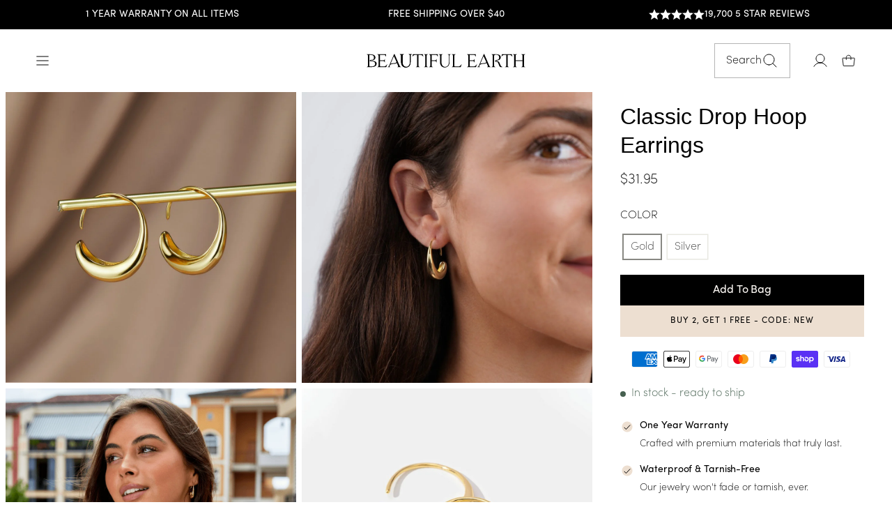

--- FILE ---
content_type: text/html; charset=utf-8
request_url: https://us.beautifulearthboutique.com//collections/julesgonser/products/classic-drop-hoop-earrings
body_size: 90764
content:
<!doctype html>
<html class="no-js" lang="en" dir="ltr">
  <head>
    <link rel="stylesheet" href="https://use.typekit.net/jyy8pli.css">
<script>
    window.Shopify = window.Shopify || {theme: {id: 180531233137, role: 'main' } };
    window._template = {
        directory: "",
        name: "product",
        suffix: "pdp-waterproof-new-design"
    };
  </script>
  <script type="module" blocking="render" fetchpriority="high" src="https://cdn.intelligems.io/esm/2fdf1d956fc4/bundle.js" async></script>
<script>
var head = document.head;
var script = document.createElement('script');
script.type = 'text/javascript';
script.src = "https://178134.t.hyros.com/v1/lst/universal-script?ph=03375ac3c39da06049df882f1a8b399e2124802706cc457e7d935e0811686aa8&tag=!clicked&ref_url=" + encodeURI(document.URL) ;
head.appendChild(script);
</script>


    <!-- Second Facebook Pixel Code -->
      <script>
        !function(f,b,e,v,n,t,s)
        {if(f.fbq)return;n=f.fbq=function(){n.callMethod?
        n.callMethod.apply(n,arguments):n.queue.push(arguments)};
        if(!f._fbq)f._fbq=n;n.push=n;n.loaded=!0;n.version='2.0';
        n.queue=[];t=b.createElement(e);t.async=!0;
        t.src=v;s=b.getElementsByTagName(e)[0];
        s.parentNode.insertBefore(t,s)}(window, document,'script',
        'https://connect.facebook.net/en_US/fbevents.js');
        fbq('init', '3425004831073808');
        fbq('track', 'PageView');
      </script>
      
      <!-- End Facebook Pixel Code -->

    <meta charset="utf-8">
    <meta http-equiv="X-UA-Compatible" content="IE=edge,chrome=1">
    <meta name="viewport" content="width=device-width,initial-scale=1">
    <meta name="theme-color" content="#fbf7f3">
    <link rel="canonical" href="https://us.beautifulearthboutique.com/products/classic-drop-hoop-earrings">
    <link rel="preconnect" href="https://cdn.shopify.com">
    <link rel="preconnect" href="https://fonts.shopifycdn.com">
    <link rel="dns-prefetch" href="https://productreviews.shopifycdn.com">
    <link rel="dns-prefetch" href="https://ajax.googleapis.com">
    <link rel="dns-prefetch" href="https://maps.googleapis.com">
    <link rel="dns-prefetch" href="https://maps.gstatic.com">

    <link rel="stylesheet" href="https://cdnjs.cloudflare.com/ajax/libs/slick-carousel/1.9.0/slick.min.css" integrity="sha512-yHknP1/AwR+yx26cB1y0cjvQUMvEa2PFzt1c9LlS4pRQ5NOTZFWbhBig+X9G9eYW/8m0/4OXNx8pxJ6z57x0dw==" crossorigin="anonymous" referrerpolicy="no-referrer" />

    <link rel="preconnect" href="https://fonts.googleapis.com">
    <link rel="preconnect" href="https://fonts.gstatic.com" crossorigin><link rel="shortcut icon" href="//us.beautifulearthboutique.com/cdn/shop/files/BeautifulEarth_Logo_FNL_Mark_32x32.svg?v=1750163680" type="image/png"/><title>Classic Drop Hoop Earrings
&ndash; Beautiful Earth US
</title>
<meta name="description" content="These earrings were designed to add a unique twist to the must-have gold hoop trend. Classic, timeless, and guaranteed to elevate any look."><meta property="og:site_name" content="Beautiful Earth US">
  <meta property="og:url" content="https://us.beautifulearthboutique.com/products/classic-drop-hoop-earrings">
  <meta property="og:title" content="Classic Drop Hoop Earrings">
  <meta property="og:type" content="product">
  <meta property="og:description" content="These earrings were designed to add a unique twist to the must-have gold hoop trend. Classic, timeless, and guaranteed to elevate any look."><meta property="og:image" content="http://us.beautifulearthboutique.com/cdn/shop/files/classic-drop-hoop-earrings-122441_4ab58abf-7e7f-4a9b-aede-3ee1f78982eb.jpg?v=1751370341">
    <meta property="og:image:secure_url" content="https://us.beautifulearthboutique.com/cdn/shop/files/classic-drop-hoop-earrings-122441_4ab58abf-7e7f-4a9b-aede-3ee1f78982eb.jpg?v=1751370341">
    <meta property="og:image:width" content="996">
    <meta property="og:image:height" content="996"><meta name="twitter:site" content="@">
  <meta name="twitter:card" content="summary_large_image">
  <meta name="twitter:title" content="Classic Drop Hoop Earrings">
  <meta name="twitter:description" content="These earrings were designed to add a unique twist to the must-have gold hoop trend. Classic, timeless, and guaranteed to elevate any look.">
<style data-shopify>@font-face {
  font-family: Jost;
  font-weight: 400;
  font-style: normal;
  font-display: swap;
  src: url("//us.beautifulearthboutique.com/cdn/fonts/jost/jost_n4.d47a1b6347ce4a4c9f437608011273009d91f2b7.woff2") format("woff2"),
       url("//us.beautifulearthboutique.com/cdn/fonts/jost/jost_n4.791c46290e672b3f85c3d1c651ef2efa3819eadd.woff") format("woff");
}

  @font-face {
  font-family: Jost;
  font-weight: 400;
  font-style: normal;
  font-display: swap;
  src: url("//us.beautifulearthboutique.com/cdn/fonts/jost/jost_n4.d47a1b6347ce4a4c9f437608011273009d91f2b7.woff2") format("woff2"),
       url("//us.beautifulearthboutique.com/cdn/fonts/jost/jost_n4.791c46290e672b3f85c3d1c651ef2efa3819eadd.woff") format("woff");
}


  @font-face {
  font-family: Jost;
  font-weight: 600;
  font-style: normal;
  font-display: swap;
  src: url("//us.beautifulearthboutique.com/cdn/fonts/jost/jost_n6.ec1178db7a7515114a2d84e3dd680832b7af8b99.woff2") format("woff2"),
       url("//us.beautifulearthboutique.com/cdn/fonts/jost/jost_n6.b1178bb6bdd3979fef38e103a3816f6980aeaff9.woff") format("woff");
}

  @font-face {
  font-family: Jost;
  font-weight: 400;
  font-style: italic;
  font-display: swap;
  src: url("//us.beautifulearthboutique.com/cdn/fonts/jost/jost_i4.b690098389649750ada222b9763d55796c5283a5.woff2") format("woff2"),
       url("//us.beautifulearthboutique.com/cdn/fonts/jost/jost_i4.fd766415a47e50b9e391ae7ec04e2ae25e7e28b0.woff") format("woff");
}

  @font-face {
  font-family: Jost;
  font-weight: 600;
  font-style: italic;
  font-display: swap;
  src: url("//us.beautifulearthboutique.com/cdn/fonts/jost/jost_i6.9af7e5f39e3a108c08f24047a4276332d9d7b85e.woff2") format("woff2"),
       url("//us.beautifulearthboutique.com/cdn/fonts/jost/jost_i6.2bf310262638f998ed206777ce0b9a3b98b6fe92.woff") format("woff");
}

</style><link href="//us.beautifulearthboutique.com/cdn/shop/t/14/assets/theme.css?v=86683967825803775631768210413" rel="stylesheet" type="text/css" media="all" />
    <link href="//us.beautifulearthboutique.com/cdn/shop/t/14/assets/custom.css?v=73935160364698986021757065198" rel="stylesheet" type="text/css" media="all" />
<style data-shopify>:root {
    --typeHeaderPrimary: "FreightBigPro";
    --typeHeaderFallback: sans-serif;
    --typeHeaderSize: 44px;
    --typeHeaderWeight: 400;
    --typeHeaderLineHeight: 1.3;
    --typeHeaderSpacing: 0.0em;

    --typeBasePrimary: "Sofia Pro ExtraLight";
    --typeBasePrimary-400: "Sofia Pro Regular";
    --typeBaseFallback:sans-serif;
    --typeBaseSize: 16px;
    --typeBaseWeight: 300;
    --typeBaseWeight-bold: 400;
    --typeBaseSpacing: 0.0em;
    --typeBaseLineHeight: 1.6;

    --typeCollectionTitle: 18px;

    --iconWeight: 1px;
    --iconLinecaps: miter;

    
      --buttonRadius: 0px;
    

    --colorGridOverlayOpacity: 0.1;
  }

  .placeholder-content {
    background-image: linear-gradient(100deg, #ffffff 40%, #f7f7f7 63%, #ffffff 79%);
  }</style>
    

        
    <link rel="stylesheet" href="https://cdn.jsdelivr.net/npm/swiper@9/swiper-bundle.min.css"/>
    <script src="https://cdn.jsdelivr.net/npm/swiper@11/swiper-bundle.min.js"></script>
    <link rel="stylesheet" href="https://cdn.jsdelivr.net/npm/@splidejs/splide/dist/css/splide.min.css">
    <script src="https://cdn.jsdelivr.net/npm/@splidejs/splide/dist/js/splide.min.js"></script>
    <script src="https://ajax.googleapis.com/ajax/libs/jquery/3.5.1/jquery.min.js"></script>

    <script src="https://cdnjs.cloudflare.com/ajax/libs/slick-carousel/1.9.0/slick.min.js" integrity="sha512-HGOnQO9+SP1V92SrtZfjqxxtLmVzqZpjFFekvzZVWoiASSQgSr4cw9Kqd2+l8Llp4Gm0G8GIFJ4ddwZilcdb8A==" crossorigin="anonymous" referrerpolicy="no-referrer"></script>
    
    
      <script src="https://cdnjs.cloudflare.com/ajax/libs/hammer.js/2.0.8/hammer.min.js"></script>

    
    
    <script>

      
      document.documentElement.className = document.documentElement.className.replace('no-js', 'js');

      window.theme = window.theme || {};
      theme.routes = {
        home: "/",
        cart: "/cart.js",
        cartPage: "/cart",
        cartAdd: "/cart/add.js",
        cartChange: "/cart/change.js"
      };
      theme.strings = {
        soldOut: "Sold Out",
        unavailable: "Unavailable",
        inStockLabel: "In stock - ready to ship",
        stockLabel: "Low stock - [count] items left",
        willNotShipUntil: "Ready to ship [date]",
        willBeInStockAfter: "Back in stock [date]",
        waitingForStock: "Inventory on the way",
        savePrice: "Save [saved_amount]",
        cartEmpty: "Your cart is currently empty.",
        cartTermsConfirmation: "You must agree with the terms and conditions of sales to check out",
        searchCollections: "Collections:",
        searchPages: "Pages:",
        searchArticles: "Articles:"
      };
      theme.settings = {
        dynamicVariantsEnable: true,
        cartType: "drawer",
        isCustomerTemplate:
          false,
        moneyFormat: "${{amount}}",
        saveType: "dollar",
        productImageSize: "square",
        productImageCover: false,
        predictiveSearch: true,
        predictiveSearchType: "product,article,page,collection",
        quickView: true,
        themeName: 'Impulse',
        themeVersion: "5.1.2"
      };
    </script>

    
    
 
    
    
 









 
<script>window.performance && window.performance.mark && window.performance.mark('shopify.content_for_header.start');</script><meta id="shopify-digital-wallet" name="shopify-digital-wallet" content="/60390735987/digital_wallets/dialog">
<meta name="shopify-checkout-api-token" content="262427674e583997badc7413ae2c18b1">
<meta id="in-context-paypal-metadata" data-shop-id="60390735987" data-venmo-supported="false" data-environment="production" data-locale="en_US" data-paypal-v4="true" data-currency="USD">
<link rel="alternate" type="application/json+oembed" href="https://us.beautifulearthboutique.com/products/classic-drop-hoop-earrings.oembed">
<script async="async" data-src="/checkouts/internal/preloads.js?locale=en-US"></script>
<link rel="preconnect" href="https://shop.app" crossorigin="anonymous">
<script async="async" data-src="https://shop.app/checkouts/internal/preloads.js?locale=en-US&shop_id=60390735987" crossorigin="anonymous"></script>
<script id="apple-pay-shop-capabilities" type="application/json">{"shopId":60390735987,"countryCode":"US","currencyCode":"USD","merchantCapabilities":["supports3DS"],"merchantId":"gid:\/\/shopify\/Shop\/60390735987","merchantName":"Beautiful Earth US","requiredBillingContactFields":["postalAddress","email","phone"],"requiredShippingContactFields":["postalAddress","email","phone"],"shippingType":"shipping","supportedNetworks":["visa","masterCard","amex","discover","elo","jcb"],"total":{"type":"pending","label":"Beautiful Earth US","amount":"1.00"},"shopifyPaymentsEnabled":true,"supportsSubscriptions":true}</script>
<script id="shopify-features" type="application/json">{"accessToken":"262427674e583997badc7413ae2c18b1","betas":["rich-media-storefront-analytics"],"domain":"us.beautifulearthboutique.com","predictiveSearch":true,"shopId":60390735987,"locale":"en"}</script>
<script>var Shopify = Shopify || {};
Shopify.shop = "beautiful-earth-us.myshopify.com";
Shopify.locale = "en";
Shopify.currency = {"active":"USD","rate":"1.0"};
Shopify.country = "US";
Shopify.theme = {"name":"Updated theme | New design","id":180531233137,"schema_name":"Impulse","schema_version":"5.1.2","theme_store_id":null,"role":"main"};
Shopify.theme.handle = "null";
Shopify.theme.style = {"id":null,"handle":null};
Shopify.cdnHost = "us.beautifulearthboutique.com/cdn";
Shopify.routes = Shopify.routes || {};
Shopify.routes.root = "/";</script>
<script type="module">!function(o){(o.Shopify=o.Shopify||{}).modules=!0}(window);</script>
<script>!function(o){function n(){var o=[];function n(){o.push(Array.prototype.slice.apply(arguments))}return n.q=o,n}var t=o.Shopify=o.Shopify||{};t.loadFeatures=n(),t.autoloadFeatures=n()}(window);</script>
<script>
  window.ShopifyPay = window.ShopifyPay || {};
  window.ShopifyPay.apiHost = "shop.app\/pay";
  window.ShopifyPay.redirectState = null;
</script>
<script id="shop-js-analytics" type="application/json">{"pageType":"product"}</script>
<script defer="defer" async type="module" data-src="//us.beautifulearthboutique.com/cdn/shopifycloud/shop-js/modules/v2/client.init-shop-cart-sync_C5BV16lS.en.esm.js"></script>
<script defer="defer" async type="module" data-src="//us.beautifulearthboutique.com/cdn/shopifycloud/shop-js/modules/v2/chunk.common_CygWptCX.esm.js"></script>
<script type="module">
  await import("//us.beautifulearthboutique.com/cdn/shopifycloud/shop-js/modules/v2/client.init-shop-cart-sync_C5BV16lS.en.esm.js");
await import("//us.beautifulearthboutique.com/cdn/shopifycloud/shop-js/modules/v2/chunk.common_CygWptCX.esm.js");

  window.Shopify.SignInWithShop?.initShopCartSync?.({"fedCMEnabled":true,"windoidEnabled":true});

</script>
<script>
  window.Shopify = window.Shopify || {};
  if (!window.Shopify.featureAssets) window.Shopify.featureAssets = {};
  window.Shopify.featureAssets['shop-js'] = {"shop-cart-sync":["modules/v2/client.shop-cart-sync_ZFArdW7E.en.esm.js","modules/v2/chunk.common_CygWptCX.esm.js"],"init-fed-cm":["modules/v2/client.init-fed-cm_CmiC4vf6.en.esm.js","modules/v2/chunk.common_CygWptCX.esm.js"],"shop-button":["modules/v2/client.shop-button_tlx5R9nI.en.esm.js","modules/v2/chunk.common_CygWptCX.esm.js"],"shop-cash-offers":["modules/v2/client.shop-cash-offers_DOA2yAJr.en.esm.js","modules/v2/chunk.common_CygWptCX.esm.js","modules/v2/chunk.modal_D71HUcav.esm.js"],"init-windoid":["modules/v2/client.init-windoid_sURxWdc1.en.esm.js","modules/v2/chunk.common_CygWptCX.esm.js"],"shop-toast-manager":["modules/v2/client.shop-toast-manager_ClPi3nE9.en.esm.js","modules/v2/chunk.common_CygWptCX.esm.js"],"init-shop-email-lookup-coordinator":["modules/v2/client.init-shop-email-lookup-coordinator_B8hsDcYM.en.esm.js","modules/v2/chunk.common_CygWptCX.esm.js"],"init-shop-cart-sync":["modules/v2/client.init-shop-cart-sync_C5BV16lS.en.esm.js","modules/v2/chunk.common_CygWptCX.esm.js"],"avatar":["modules/v2/client.avatar_BTnouDA3.en.esm.js"],"pay-button":["modules/v2/client.pay-button_FdsNuTd3.en.esm.js","modules/v2/chunk.common_CygWptCX.esm.js"],"init-customer-accounts":["modules/v2/client.init-customer-accounts_DxDtT_ad.en.esm.js","modules/v2/client.shop-login-button_C5VAVYt1.en.esm.js","modules/v2/chunk.common_CygWptCX.esm.js","modules/v2/chunk.modal_D71HUcav.esm.js"],"init-shop-for-new-customer-accounts":["modules/v2/client.init-shop-for-new-customer-accounts_ChsxoAhi.en.esm.js","modules/v2/client.shop-login-button_C5VAVYt1.en.esm.js","modules/v2/chunk.common_CygWptCX.esm.js","modules/v2/chunk.modal_D71HUcav.esm.js"],"shop-login-button":["modules/v2/client.shop-login-button_C5VAVYt1.en.esm.js","modules/v2/chunk.common_CygWptCX.esm.js","modules/v2/chunk.modal_D71HUcav.esm.js"],"init-customer-accounts-sign-up":["modules/v2/client.init-customer-accounts-sign-up_CPSyQ0Tj.en.esm.js","modules/v2/client.shop-login-button_C5VAVYt1.en.esm.js","modules/v2/chunk.common_CygWptCX.esm.js","modules/v2/chunk.modal_D71HUcav.esm.js"],"shop-follow-button":["modules/v2/client.shop-follow-button_Cva4Ekp9.en.esm.js","modules/v2/chunk.common_CygWptCX.esm.js","modules/v2/chunk.modal_D71HUcav.esm.js"],"checkout-modal":["modules/v2/client.checkout-modal_BPM8l0SH.en.esm.js","modules/v2/chunk.common_CygWptCX.esm.js","modules/v2/chunk.modal_D71HUcav.esm.js"],"lead-capture":["modules/v2/client.lead-capture_Bi8yE_yS.en.esm.js","modules/v2/chunk.common_CygWptCX.esm.js","modules/v2/chunk.modal_D71HUcav.esm.js"],"shop-login":["modules/v2/client.shop-login_D6lNrXab.en.esm.js","modules/v2/chunk.common_CygWptCX.esm.js","modules/v2/chunk.modal_D71HUcav.esm.js"],"payment-terms":["modules/v2/client.payment-terms_CZxnsJam.en.esm.js","modules/v2/chunk.common_CygWptCX.esm.js","modules/v2/chunk.modal_D71HUcav.esm.js"]};
</script>
<script>(function() {
  var isLoaded = false;
  function asyncLoad() {
    if (isLoaded) return;
    isLoaded = true;
    var urls = ["https:\/\/loox.io\/widget\/L7fKzvnfWt\/loox.1721743019251.js?shop=beautiful-earth-us.myshopify.com","https:\/\/static.returngo.ai\/master.returngo.ai\/returngo.min.js?shop=beautiful-earth-us.myshopify.com"];
    for (var i = 0; i < urls.length; i++) {
      var s = document.createElement('script');
      s.type = 'text/javascript';
      s.async = true;
      s.src = urls[i];
      var x = document.getElementsByTagName('script')[0];
      x.parentNode.insertBefore(s, x);
    }
  };
  document.addEventListener('StartAsyncLoading',function(event){asyncLoad();});if(window.attachEvent) {
    window.attachEvent('onload', function(){});
  } else {
    window.addEventListener('load', function(){}, false);
  }
})();</script>
<script id="__st">var __st={"a":60390735987,"offset":0,"reqid":"86f1ab47-db44-4f57-8d2b-c17ecf9bc667-1768692503","pageurl":"us.beautifulearthboutique.com\/collections\/julesgonser\/products\/classic-drop-hoop-earrings","u":"b0d21b17879b","p":"product","rtyp":"product","rid":15051556389233};</script>
<script>window.ShopifyPaypalV4VisibilityTracking = true;</script>
<script id="captcha-bootstrap">!function(){'use strict';const t='contact',e='account',n='new_comment',o=[[t,t],['blogs',n],['comments',n],[t,'customer']],c=[[e,'customer_login'],[e,'guest_login'],[e,'recover_customer_password'],[e,'create_customer']],r=t=>t.map((([t,e])=>`form[action*='/${t}']:not([data-nocaptcha='true']) input[name='form_type'][value='${e}']`)).join(','),a=t=>()=>t?[...document.querySelectorAll(t)].map((t=>t.form)):[];function s(){const t=[...o],e=r(t);return a(e)}const i='password',u='form_key',d=['recaptcha-v3-token','g-recaptcha-response','h-captcha-response',i],f=()=>{try{return window.sessionStorage}catch{return}},m='__shopify_v',_=t=>t.elements[u];function p(t,e,n=!1){try{const o=window.sessionStorage,c=JSON.parse(o.getItem(e)),{data:r}=function(t){const{data:e,action:n}=t;return t[m]||n?{data:e,action:n}:{data:t,action:n}}(c);for(const[e,n]of Object.entries(r))t.elements[e]&&(t.elements[e].value=n);n&&o.removeItem(e)}catch(o){console.error('form repopulation failed',{error:o})}}const l='form_type',E='cptcha';function T(t){t.dataset[E]=!0}const w=window,h=w.document,L='Shopify',v='ce_forms',y='captcha';let A=!1;((t,e)=>{const n=(g='f06e6c50-85a8-45c8-87d0-21a2b65856fe',I='https://cdn.shopify.com/shopifycloud/storefront-forms-hcaptcha/ce_storefront_forms_captcha_hcaptcha.v1.5.2.iife.js',D={infoText:'Protected by hCaptcha',privacyText:'Privacy',termsText:'Terms'},(t,e,n)=>{const o=w[L][v],c=o.bindForm;if(c)return c(t,g,e,D).then(n);var r;o.q.push([[t,g,e,D],n]),r=I,A||(h.body.append(Object.assign(h.createElement('script'),{id:'captcha-provider',async:!0,src:r})),A=!0)});var g,I,D;w[L]=w[L]||{},w[L][v]=w[L][v]||{},w[L][v].q=[],w[L][y]=w[L][y]||{},w[L][y].protect=function(t,e){n(t,void 0,e),T(t)},Object.freeze(w[L][y]),function(t,e,n,w,h,L){const[v,y,A,g]=function(t,e,n){const i=e?o:[],u=t?c:[],d=[...i,...u],f=r(d),m=r(i),_=r(d.filter((([t,e])=>n.includes(e))));return[a(f),a(m),a(_),s()]}(w,h,L),I=t=>{const e=t.target;return e instanceof HTMLFormElement?e:e&&e.form},D=t=>v().includes(t);t.addEventListener('submit',(t=>{const e=I(t);if(!e)return;const n=D(e)&&!e.dataset.hcaptchaBound&&!e.dataset.recaptchaBound,o=_(e),c=g().includes(e)&&(!o||!o.value);(n||c)&&t.preventDefault(),c&&!n&&(function(t){try{if(!f())return;!function(t){const e=f();if(!e)return;const n=_(t);if(!n)return;const o=n.value;o&&e.removeItem(o)}(t);const e=Array.from(Array(32),(()=>Math.random().toString(36)[2])).join('');!function(t,e){_(t)||t.append(Object.assign(document.createElement('input'),{type:'hidden',name:u})),t.elements[u].value=e}(t,e),function(t,e){const n=f();if(!n)return;const o=[...t.querySelectorAll(`input[type='${i}']`)].map((({name:t})=>t)),c=[...d,...o],r={};for(const[a,s]of new FormData(t).entries())c.includes(a)||(r[a]=s);n.setItem(e,JSON.stringify({[m]:1,action:t.action,data:r}))}(t,e)}catch(e){console.error('failed to persist form',e)}}(e),e.submit())}));const S=(t,e)=>{t&&!t.dataset[E]&&(n(t,e.some((e=>e===t))),T(t))};for(const o of['focusin','change'])t.addEventListener(o,(t=>{const e=I(t);D(e)&&S(e,y())}));const B=e.get('form_key'),M=e.get(l),P=B&&M;t.addEventListener('DOMContentLoaded',(()=>{const t=y();if(P)for(const e of t)e.elements[l].value===M&&p(e,B);[...new Set([...A(),...v().filter((t=>'true'===t.dataset.shopifyCaptcha))])].forEach((e=>S(e,t)))}))}(h,new URLSearchParams(w.location.search),n,t,e,['guest_login'])})(!0,!0)}();</script>
<script integrity="sha256-4kQ18oKyAcykRKYeNunJcIwy7WH5gtpwJnB7kiuLZ1E=" data-source-attribution="shopify.loadfeatures" defer="defer" data-src="//us.beautifulearthboutique.com/cdn/shopifycloud/storefront/assets/storefront/load_feature-a0a9edcb.js" crossorigin="anonymous"></script>
<script crossorigin="anonymous" defer="defer" data-src="//us.beautifulearthboutique.com/cdn/shopifycloud/storefront/assets/shopify_pay/storefront-65b4c6d7.js?v=20250812"></script>
<script data-source-attribution="shopify.dynamic_checkout.dynamic.init">var Shopify=Shopify||{};Shopify.PaymentButton=Shopify.PaymentButton||{isStorefrontPortableWallets:!0,init:function(){window.Shopify.PaymentButton.init=function(){};var t=document.createElement("script");t.data-src="https://us.beautifulearthboutique.com/cdn/shopifycloud/portable-wallets/latest/portable-wallets.en.js",t.type="module",document.head.appendChild(t)}};
</script>
<script data-source-attribution="shopify.dynamic_checkout.buyer_consent">
  function portableWalletsHideBuyerConsent(e){var t=document.getElementById("shopify-buyer-consent"),n=document.getElementById("shopify-subscription-policy-button");t&&n&&(t.classList.add("hidden"),t.setAttribute("aria-hidden","true"),n.removeEventListener("click",e))}function portableWalletsShowBuyerConsent(e){var t=document.getElementById("shopify-buyer-consent"),n=document.getElementById("shopify-subscription-policy-button");t&&n&&(t.classList.remove("hidden"),t.removeAttribute("aria-hidden"),n.addEventListener("click",e))}window.Shopify?.PaymentButton&&(window.Shopify.PaymentButton.hideBuyerConsent=portableWalletsHideBuyerConsent,window.Shopify.PaymentButton.showBuyerConsent=portableWalletsShowBuyerConsent);
</script>
<script data-source-attribution="shopify.dynamic_checkout.cart.bootstrap">document.addEventListener("DOMContentLoaded",(function(){function t(){return document.querySelector("shopify-accelerated-checkout-cart, shopify-accelerated-checkout")}if(t())Shopify.PaymentButton.init();else{new MutationObserver((function(e,n){t()&&(Shopify.PaymentButton.init(),n.disconnect())})).observe(document.body,{childList:!0,subtree:!0})}}));
</script>
<link id="shopify-accelerated-checkout-styles" rel="stylesheet" media="screen" href="https://us.beautifulearthboutique.com/cdn/shopifycloud/portable-wallets/latest/accelerated-checkout-backwards-compat.css" crossorigin="anonymous">
<style id="shopify-accelerated-checkout-cart">
        #shopify-buyer-consent {
  margin-top: 1em;
  display: inline-block;
  width: 100%;
}

#shopify-buyer-consent.hidden {
  display: none;
}

#shopify-subscription-policy-button {
  background: none;
  border: none;
  padding: 0;
  text-decoration: underline;
  font-size: inherit;
  cursor: pointer;
}

#shopify-subscription-policy-button::before {
  box-shadow: none;
}

      </style>

<script>window.performance && window.performance.mark && window.performance.mark('shopify.content_for_header.end');</script>

<script>
  var script_loaded = !1;
  function loadJSscripts() {
    setTimeout(function () {
        if (!script_loaded) {
            script_loaded = !0;
            var t = document.getElementsByTagName("script");
            for (i = 0; i < t.length; i++) null !== t[i].getAttribute("data-src") && (t[i].setAttribute("src", t[i].getAttribute("data-src")), delete t[i].dataset.src);
            var e = document.getElementsByTagName("link");
            for (i = 0; i < e.length; i++) null !== e[i].getAttribute("data-href") && (e[i].setAttribute("href", e[i].getAttribute("data-href")), delete e[i].dataset.href);
            setTimeout(function () {
                document.dispatchEvent(new CustomEvent("StartAsyncLoading")), document.dispatchEvent(new CustomEvent("StartKernelLoading"));
            }, 400);
        }
      console.log('lazy 12s wait');
    }, 12000);
  }
  
  function loadJSscriptsNow() {
    if (!script_loaded) {
        console.log("lazy scripts loaded"), (script_loaded = !0);
        var t = document.getElementsByTagName("script");
        for (i = 0; i < t.length; i++) null !== t[i].getAttribute("data-src") && (t[i].setAttribute("src", t[i].getAttribute("data-src")), delete t[i].dataset.src);
        var e = document.getElementsByTagName("link");
        for (i = 0; i < e.length; i++) null !== e[i].getAttribute("data-href") && (e[i].setAttribute("href", e[i].getAttribute("data-href")), delete e[i].dataset.href);
        setTimeout(function () {
            document.dispatchEvent(new CustomEvent("StartAsyncLoading")), document.dispatchEvent(new CustomEvent("StartKernelLoading"));
        }, 400);
    }
  }
  
  var activityEvents = ["mousedown", "mousemove", "keydown", "scroll", "touchstart", "click", "keypress", "touchmove"];
  activityEvents.forEach(function (t) {
    window.addEventListener(t, loadJSscriptsNow, !1);
  }),
   document.addEventListener("DOMContentLoaded", loadJSscripts);
  if (window.addEventListener) {
    window.addEventListener("load", loadJSscripts);
  } else if (window.attachEvent) {
    window.attachEvent("onload", loadJSscripts);
  } else {
    window.onload = loadJSscripts;
  }
</script>
    
    <script src="//us.beautifulearthboutique.com/cdn/shop/t/14/assets/vendor-scripts-v10.js" defer="defer"></script><script src="https://cdn.jsdelivr.net/gh/phucbm/flickity-responsive@latest/flickity-responsive.min.js" defer="defer"></script>
     <script src="https://unpkg.com/flickity@2/dist/flickity.pkgd.min.js"></script>
  
   
     <script  defer="defer">
        function setCookie(name, value, hours) {
          const date = new Date();
          date.setTime(date.getTime() + (hours * 60 * 60 * 1000));
          document.cookie = `${name}=${value}; expires=${date.toUTCString()}; path=/`;
      }
      
      function getCookie(name) {
          const cookies = document.cookie.split('; ');
          for (let i = 0; i < cookies.length; i++) {
              const [key, value] = cookies[i].split('=');
              if (key === name) { return value; }
          }
          return null;
      }
      
      function deleteCookie(name) {
          document.cookie = `${name}=; expires=Thu, 01 Jan 1970 00:00:00 UTC; path=/;`;
      }
      
      function manageCollectionCookie() {
          if (window.location.pathname.includes('/collections/any-5-jewelry-bundle-discount-off')) {
              setCookie('collection_visited', 'true', 24); 
              deleteCookie('BEB_PROMOTION');
              console.log('Collection visited. Cookie set.');
          } else {
              deleteCookie('collection_visited');
              console.log('Not on the specific collection page. Cookie removed.');
          } 
      }
      manageCollectionCookie();
    </script>

    <script src="//us.beautifulearthboutique.com/cdn/shop/t/14/assets/theme.js?v=59187950093349419801764081345" defer="defer"></script>
    <script>
    window.enable_wishlist = false;
    </script>
    

     
<script defer="defer">
  var offerUpdates = {};
  
      offerUpdates["Women25"] = {
        name: "Women25",
        announcementbar: "WOMENS DAY SALE: BUY 2 GET 2 FREE!",
        
        homepageDesktopimg: "//us.beautifulearthboutique.com/cdn/shop/files/DESKTOP_WEBSITE_BANNER.png?v=1741279567",
        
        
        homepageMobileimg: "//us.beautifulearthboutique.com/cdn/shop/files/MOBILE_WEBSITE_BANNER.png?v=1741279573",
        
        homepageBannerLink: "",
        
        collectionDesktopImage: "//us.beautifulearthboutique.com/cdn/shop/files/DESKTOP_COLLECTION_BANNER.png?v=1741279563",
        
        
        collectionMobileImage: "//us.beautifulearthboutique.com/cdn/shop/files/MOBILE_COLLECTION_BANNER.png?v=1741279569",
        
        bannerTitle: "Buy 2, Get 2 Free",
        bannerContent: "Add At Least 4 Items To Your Cart And Use The Code 4FOR2 At Checkout",
        bannerSubContent: `<div class="metafield-rich_text_field"><p>4 items in your cart -&gt; Pay for 2 <br />
6 items in your cart -&gt; Pay for 3 <br />
and so on...</p></div>`,
        accordionDescription: `<div class="metafield-rich_text_field"><p><strong>✨ Limited-Time Offer: Buy 2, Get 2 Free! ✨</strong></p><p>Treat yourself (or someone special) to timeless, high-quality jewelry! Simply <strong>add at least 4 pieces to your cart</strong> and apply the code <strong>4FOR2</strong> at checkout - <strong>2 items will be FREE!</strong></p><p>Want even more? The deal keeps going:<br />
💎 Add <strong>6 pieces</strong>, pay for <strong>3</strong><br />
💎 Add <strong>8 pieces</strong>, pay for <strong>4</strong> ... and so on!</p><p>Don’t wait - elevate your jewelry collection with pieces designed to last a lifetime. </p></div>`,
        discountCode: "4FOR2",
        discountQty: "3",
        offerTextPDP: ""
      };
  

  theme.initializePromotions = function() {
    var queryString = window.location.href;
    var extractedString = queryString.split("?")[1] || ""; 
    var cleanedString = extractedString.replace(/-/g, ""); 


    for (var offerName in offerUpdates) {
      var cleanedOfferName = offerName.replace(/-/g, "").toLowerCase().trim();
      if (cleanedString.toLowerCase().trim().includes(cleanedOfferName)) {
          saveCookie(7, offerName);
          break; 
      }
    }
    
    if (Cookies.get('BEB_PROMOTION')) {
      var promotionCookieValue = Cookies.get('BEB_PROMOTION');
      theme.initCustomExperience(promotionCookieValue); 
    } else {
      theme.hideB2G1OnDefault();
    }

    function saveCookie(expiryDays, tpe) {
      Cookies.set('BEB_PROMOTION', tpe, { path: '/', expires: expiryDays});
    }
  }

  window.addEventListener("CartUpdate", function(CartUpdate) {
    if(typeof theme.initializePromotions() == "function"){
    theme.initializePromotions();
    }
  })
  theme.initCustomExperience = function (promotionCookieValue) {
     if (promotionCookieValue in offerUpdates) {
      var offerData = offerUpdates[promotionCookieValue];

      // Update announcement bar
      if (typeof theme.updateAnnouncementBar === "function" && offerData.announcementbar) {
          theme.updateAnnouncementBar(offerData.announcementbar);
      }

     if (typeof theme.updateAnnouncementBaroffer === "function" && offerData.announcementbar) {
        theme.updateAnnouncementBaroffer(offerData.announcementbar);
      }

      // Update homepage banner
      try {
          if (typeof theme.updateHomepageBanner === "function") {
              theme.updateHomepageBanner(offerData.homepageDesktopimg, offerData.homepageMobileimg, offerData.homepageBannerLink || document.querySelector(".hero__slide-link")?.href);
          }
      } catch (error) {
          // console.error("Error in updateHomepageBanner:", error);
      }
  
      // Update collection banner
      try {
          if (typeof theme.updateCollectionBanner === "function") {
              theme.updateCollectionBanner(offerData.collectionDesktopImage, offerData.collectionMobileImage);
          }
      } catch (error) {
          // console.error("Error in updateCollectionBanner:", error);
      }

      
     // Update offer Element
     try {
         if (typeof theme.updateOfferElementInPDP === "function") {
             theme.updateOfferElementInPDP(offerData.discountCode);
         }
     } catch (error) {
         // console.error("Error in updateCollectionBanner:", error);
     }

     // Update ProgressBar
     try {
         if (typeof theme.updateCartDrawer === "function") {
             theme.updateCartDrawer(offerData.discountCode, offerData.discountQty);
         }
     } catch (error) {
         // console.error("Error in updateCollectionBanner:", error);
     }

     // Update offer Text PDP
     try {
         if (typeof theme.updateofferTextPDP === "function" && offerData.offerTextPDP) {
             theme.updateofferTextPDP(offerData.offerTextPDP);
         }
     } catch (error) {
         // console.error("Error in updateCollectionBanner:", error);
     }
      
  
      // Update banner and accordion content
      let el1 = document.getElementById("aex-pdp-b2g1-banner-title");
      let el2 = document.getElementById("aex-pdp-b2g1-banner-content");
      let el3 = document.getElementById("aex-pdp-b2g1-banner-sub-content");
      let el4 = document.getElementsByClassName("aexb2g1-accordion-b2g1");
      let el5 = document.getElementsByClassName("aexb2g1-panel-b2g1");
  
      if (el1) el1.innerHTML = offerData.bannerTitle || "";
      if (el2) el2.innerHTML = offerData.bannerContent || "";
      if (el3) el3.innerHTML = offerData.bannerSubContent || "";
  
      if (el4.length) {
          Array.from(el4).forEach((element) => {
              element.innerHTML = offerData.bannerTitle || "";
          });
      }
  
      if (el5.length) {
          Array.from(el5).forEach((element) => {
              element.innerHTML = offerData.accordionDescription || "";
          });
      }
       
      // discount code in button
      let buttonCode = document.getElementById("code_change_offer");
      if (buttonCode) buttonCode.innerHTML = offerData.discountCode || "";
  }
}
</script>
<script>var loox_global_hash = '1768691155849';</script><style>.loox-reviews-default { max-width: 1200px; margin: 0 auto; }.loox-rating .loox-icon { color:#000000; }
:root { --lxs-rating-icon-color: #000000; }</style>

    <!-- CF Implementations CSS & JS -->
    <style>
  
  .cf-modal-description {
    display: none;
  }

  .modal--quick-shop .instock-text.cf-mobile-only,
  .modal--quick-shop .product-single__description .cf-desktop-tab,
  .modal--quick-shop .product-single__description .cf-mobile-tab {
    display: none;
  }

  .modal--quick-shop .product-single__description .cf-modal-description {
    display: block;
  }

  .modal--quick-shop .product-single__description .easytabs-tab-item.easytabs-active {
    background: none !important;
    border: none !important;
  }

  
  #reamazejs-container {
    display: none !important;
  }


  
  @media only screen and (max-width: 768px) {
    li.site-nav__item a[href="/collections/sale"] {
      color: #e52121;
    }

      li.mobile-nav__item a[href="/collections/sale"] {
          font-weight: 600;
      }
  }


  
  .trust-seals {
    display: flex;
    flex-direction: row;
    justify-content: space-between;
    margin: 15px auto 0;
    max-width: 220px;
    width: 90%;
  }
  .trust-seals.short {
    margin: 15px auto -15px;
  }

  @media only screen and (min-width: 768px) {
    .trust-seals {
      margin: 25px auto 0;
    }
  }

  .trust-seal-set {
    display: grid;
    grid-template-rows: auto 30px;
    grid-row-gap: 5px;
  }

  .seal-img-wrapper {
    display: flex;
    align-items: center;
  }

  .seal-img-wrapper img {
    width: 90%;
    display: block;
    max-width: 30px;
    margin: auto;
  }

  .seal-text {
    margin: 0;
    font-size: 11px;
    /*font-weight: bold;*/
    text-align: center;
    line-height: 1.2;
  }


  
  

  
  

  
  

    /* CF 22 */
    .cf22-text {
      font-size: 14px;
      padding-left: 13px;
      text-align: left;
    }

    .cf22-container {
      display: flex;
      margin-bottom: 13px;
    }

    .cf22-icon {
      margin-left: 3.2px;
      width: 32px;
      text-align: center;
    }

    @media only screen and (max-width: 768px) {
      .cf22-icon {
        margin-left: 3.2px;
        width: 28px;
        text-align: center;
      }
    }

    /* CF 15 */
    @media only screen and (max-width: 768px) {
      .qty-atc-wrapper {
        display: flex;
        align-items: center;
      }

      .qty-atc-wrapper .product__quantity {
        display: flex;
        align-items: center;
        margin: 0 10px;
      }

      .qty-atc-wrapper .product__quantity label {
        margin: 0 5px;
      }

      .qty-atc-wrapper button[name="add"].add-to-cart {
        border-radius: 8px;
      }

      .qty-atc-wrapper .product__quantity label {
        display: none;
      }

      .instock-text {
        text-align: center;
        font-size: 14px;
        margin: 10px auto;
        font-family: 'Circular-Loom';
      }
    }

    .instock-text.cf-mobile-only {
      display: none;
    }

    @media only screen and (max-width: 992px) {
      .qty-atc-wrapper .js-qty__wrapper {
        margin: 0 7px 0 10px;
      }
    }

    @media only screen and (max-width: 768px) {
      .qty-atc-wrapper {
        max-width: 450px;
        margin: auto;
      }

      .qty-atc-wrapper .js-qty__wrapper {
        margin: 0;
      }

      .instock-text.cf-mobile-only {
        display: block;
      }
    }


    /* CF 23 */
    @media screen and (min-width: 769px) {
      .cf-product-image-left {
        max-width: 600px;
      }

      .cf-product-desc-right {
        width: 40%;
      }

      .page-width .grid {
        display: flex;
        justify-content: center;
      }

      .product__thumbs--below .product__thumb-item {
        margin: 5px;
        max-width: 88px !important;
      }

      .product__thumbs--below {
        margin-left: -5px;
        margin-right: -5px;
      }
    }

    .product__thumbs .slick-arrow {
      background: none;
    }

    .product__thumbs[data-position=below] .slick-arrow.slick-next {
      right: -28px;
      text-align: center;
    }

    .product__thumbs[data-position=below] .slick-arrow.slick-prev {
      left: -28px;
      text-align: center;
    }

    /* CF 09 */
    @media only screen and (min-width: 769px) {
      ul.easytabs-tabs li.easytabs-tab-item.easytabs-active {
        background-color: #ffeee5 !important;
        border-bottom: 2px solid #eabca3 !important;
      }

      .rte > div.easytabs-container {
        margin-bottom: 0;
      }

      .cf-mobile-tab {
        display: none;
      }

      .looxReviewsContainer #looxReviews {
        margin-left: -7px;
        margin-right: -7px;
      }
    }

    @media only screen and (max-width: 768px) {
      .cf-desktop-tab {
        display: none;
      }
    }

    /* CF 07 */
    @media only screen and (min-width: 769px) {
      #shopify-section-product-template > .product-section .page-content.page-content--product {
        padding-bottom: 0 !important;
      }

      #shopify-section-product-recommendations {
        margin-top: -30px;
      }
    }
  

  .ajaxcart__addons {
    background-color: #F8F8F8;
    position: relative;
    margin-top: -15px;
    padding-top: 15px;
    @media only screen and (min-width: 769px) {
      margin-top: -22.22222px;
      padding-top: 22.22222px;
    }
     &:after {
      content: '';
      position: absolute;
      width: 120%;
      left: 50%;
      top: 0;
      transform: translateX(-50%);
      height: 100%;
      background-color: #F8F8F8;
      z-index: -1;
    }
  }
</style>


<script>
  
  

  
  

  
  
</script>

    
    

    
      <script src="//cdn.shopify.com/s/files/1/0382/4185/files/ajaxinate.js?937" type="text/javascript"></script>


  

  
  <meta name="google-site-verification" content="b_IBkeXDHjYFF-UeAB_6JOtVQ-UKC2j-QjQ3iA1QdbA" |>

 

  
  
  
  



<script id="ABConvert-template-test">
var abconvertTemplateTestLiquidVariables = { 
    abconvertTemplate : "product.pdp-waterproof-new-design",
    abconvertDesignMode:false
 };

Object.keys(abconvertTemplateTestLiquidVariables).forEach(function(key) { window[key] =
abconvertTemplateTestLiquidVariables[key]; });
var abconvertTemplateTestDict = {"experiments":[{"experimentId":"686404473ff2e592bb484c0a","testGroups":[{"name":"Original","percentage":50,"template":{"key":"product.summer-deal-any-5-mu-3.json","suffix":"summer-deal-any-5-mu-3","type":"product","isDefault":false,"previewUrl":"/products/any-5-pieces-70-off-sale?view=summer-deal-any-5-mu-3","screenshotUrl":"","_id":"686404473ff2e592bb484c0c"},"paymentCustomization":[],"deliveryCustomization":[],"checkoutUICustomization":[],"shippingCost":2,"profitMargin":30,"_id":"686404473ff2e592bb484c0b","testProducts":[]},{"name":"Variant","percentage":50,"template":{"key":"product.summer-deal-any-5-mu-3-old.json","suffix":"summer-deal-any-5-mu-3-old","type":"product","isDefault":false,"previewUrl":"/products/blue-evil-eye-earrings","screenshotUrl":"https://abconvert-public-image-production.s3.us-east-1.amazonaws.com/product.summer-deal-any-5-mu-3-old.json-1751258614774","_id":"686404473ff2e592bb484c0e"},"paymentCustomization":[],"deliveryCustomization":[],"checkoutUICustomization":[],"shippingCost":2,"profitMargin":30,"_id":"686404473ff2e592bb484c0d","testProducts":[]}],"templateDict":{"product.summer-deal-any-5-mu-3":{"groupIndex":0},"product.summer-deal-any-5-mu-3-old":{"groupIndex":1}},"startTime":"2025-07-01T15:52:39.946Z","pathConditionType":"include","pathConditions":[]},{"experimentId":"686404633796f07904f94254","testGroups":[{"name":"Original","percentage":50,"template":{"key":"product.any-12-summer24-advent-v1.json","suffix":"any-12-summer24-advent-v1","type":"product","isDefault":false,"previewUrl":"/products/build-your-own-summer-box-12-pieces?view=any-12-summer24-advent-v1","_id":"686404633796f07904f94256"},"paymentCustomization":[],"deliveryCustomization":[],"checkoutUICustomization":[],"shippingCost":2,"profitMargin":30,"_id":"686404633796f07904f94255","testProducts":[]},{"name":"Variant","percentage":50,"template":{"key":"product.any-12-summer24-advent-v1-old.json","suffix":"any-12-summer24-advent-v1-old","type":"product","isDefault":false,"previewUrl":"/products/blue-evil-eye-earrings","_id":"686404633796f07904f94258"},"paymentCustomization":[],"deliveryCustomization":[],"checkoutUICustomization":[],"shippingCost":2,"profitMargin":30,"_id":"686404633796f07904f94257","testProducts":[]}],"templateDict":{"product.any-12-summer24-advent-v1":{"groupIndex":0},"product.any-12-summer24-advent-v1-old":{"groupIndex":1}},"startTime":"2025-07-01T15:53:07.150Z","pathConditionType":"include","pathConditions":[]}]};
 window.abconvertTemplateTestDict = abconvertTemplateTestDict;
(()=>{"use strict";const e="url-redirect",t="theme",n="template",o="match_exactly",r="match_regex_exactly",a="contains",i="ends_with",c="starts_with",s="not_match_exactly",l="not_match_regex_exactly",d="not_contains",u="not_ends_with",p="not_starts_with",g="query_string",m=async(e,t,n=null)=>{const o={method:t,mode:"cors",headers:{"Content-Type":"application/json"}};n&&(o.body=JSON.stringify(n));let r=150,a=0;for(;a<3;)try{const t=await fetch(e,o);if(t.ok)return t.json();throw new Error(await t.json())}catch(e){if(r*=2,a+=1,a>=3)throw e;await new Promise((e=>setTimeout(e,r)))}throw new Error("API Error")};function f(e){for(var t=e+"=",n=document.cookie.split(";"),o=0;o<n.length;o++){for(var r=n[o];" "==r.charAt(0);)r=r.substring(1,r.length);if(0==r.indexOf(t))return r.substring(t.length,r.length)}return null}function v(e,t,n){var o,r=new Date;r.setTime(r.getTime()+n),o="; expires="+r.toUTCString(),document.cookie=e+"="+(t||"")+o+"; path=/"}function w(o,r,a,i){const c={[e]:"abconvert-url-redirect-experiments",[t]:"abconvert-theme-experiments",[n]:"abconvert-template-experiments"}[o];if(!c)return void console.error("[ABConvert] Invalid experiment type:",o);let s=[];try{const e=f(c);e&&(s=JSON.parse(e))}catch(e){console.warn("[ABConvert] Failed to parse existing cookie:",c,e)}const l={experimentId:r,groupIndex:a,startTime:i},d=s.findIndex((e=>e.experimentId===r));d>=0?s[d]=l:s.push(l),v(c,JSON.stringify(s),2592e6)}function h(){let e=f("abconvert-landing-page");return e||(e=window.location.pathname,v("abconvert-landing-page",e,18e5)),e}function b(){let e=f("abconvert-session");return e||(e="xxxxxxxx-xxxx-4xxx-yxxx-xxxxxxxxxxxx".replace(/[xy]/g,(function(e){var t=16*Math.random()|0;return("x"==e?t:3&t|8).toString(16)})),v("abconvert-session",e,18e5)),e}function y(e){const t=(new Date).valueOf(),n=localStorage.getItem("abconvert-first-visit-time")?Number(localStorage.getItem("abconvert-first-visit-time")):t;return localStorage.getItem("abconvert-first-visit-time")||localStorage.setItem("abconvert-first-visit-time",t.toString()),n>(e=new Date(e).valueOf())?"new":"returning"}function x(e){const t=window.location.pathname,n=window.location.search,m=t+n,{conditionType:f,condition:v,value:w}=e;let h;switch(f){case"page_url":h=t;break;case"page_url_with_query_string":h=m;break;case g:h=n;break;default:return!1}return f===g?function(e,t,n){let g=decodeURI(n);const m=new URLSearchParams(g);switch(e){case o:const e=new URLSearchParams(decodeURI(t));let n=!0;for(let[t,o]of e)if(!m.has(t)||m.get(t)!==o){n=!1;break}return n&&m.forEach(((t,o)=>{e.has(o)||(n=!1)})),n;case r:return new RegExp(t).test(g);case a:const f=new URLSearchParams(t);for(let[e,t]of f)if(!m.has(e)||m.get(e)!==t)return!1;return!0;case c:return g.startsWith(decodeURI(t));case i:return g.endsWith(decodeURI(t));case s:const v=new URLSearchParams(decodeURI(t));let w=!1;for(let[e,t]of v)if(!m.has(e)||m.get(e)!==t){w=!0;break}return w||m.forEach(((e,t)=>{v.has(t)||(w=!0)})),w;case l:return!new RegExp(t).test(g);case d:const h=new URLSearchParams(t);for(let[e,t]of h)if(m.has(e)&&m.get(e)===t)return!1;return!0;case p:return!g.startsWith(decodeURI(t));case u:return!g.endsWith(decodeURI(t));default:return!1}}(v,w,h):function(e,t,n){let g=decodeURI(n);switch(e){case o:return decodeURI(t)===g;case r:return new RegExp(t).test(g);case a:return g.includes(decodeURI(t));case c:return g.startsWith(decodeURI(t));case i:return g.endsWith(decodeURI(t));case s:return decodeURI(t)!==g;case l:return!new RegExp(t).test(g);case d:return!g.includes(decodeURI(t));case p:return!g.startsWith(decodeURI(t));case u:return!g.endsWith(decodeURI(t));default:return!1}}(v,w,h)}const I="https://app.abconvert.io";async function S(){localStorage.getItem("abconvert-country")||await async function(){const e=await fetch(`${I}/api/public/get-country-code`,{method:"GET",mode:"cors"}),t=(await e.json()).countryCode;t&&(console.log("successfully set country code: ",t),localStorage.setItem("abconvert-country",t))}()}function T(){return localStorage.getItem("abconvert-country")}function N(){const e=navigator.userAgent||window.opera;return/android|webos|iphone|ipad|ipod|blackberry|iemobile|opera mini/i.test(e)?"mobile":/ipad|playbook|silk/i.test(e)?"tablet":"desktop"}const R=[/Googlebot/,/Googlebot-Image/,/Googlebot-Video/,/Googlebot-News/,/Storebot-Google/,/Google-InspectionTool/,/GoogleOther/,/Google-Extended/,/APIs-Google/,/AdsBot-Google-Mobile/,/AdsBot-Google/,/Mediapartners-Google/,/Google-Safety/,/FeedFetcher-Google/,/GoogleProducer/,/Bingbot/,/Slurp/,/DuckDuckBot/,/Baiduspider/,/YandexBot/,/facebot/,/Twitterbot/,/crawler/,/meta-externalads/,/facebookexternalhit/];let O,k,U=0,G=0,E=!1;const P=()=>{E?(E=!1,k=(new Date).getTime(),G+=(k-O)/1e3):(E=!0,O=(new Date).getTime())};function L(e,t,n,o,r){const a=(new Date).getTime(),i=window.location.pathname.toString(),c=h();f(`abconvert-${t}-test-stay-time-recorded-${n}`)||(v(`abconvert-${t}-test-stay-time-recorded-${n}`,!0,18e5),setInterval((()=>{(new Date).getTime()-a>39e3&&P()}),39e3),window.addEventListener("beforeunload",(async()=>{const t=b(),s=(new Date).getTime(),l=(s-a)/1e3,d=(s-a)/1e3-U/1e3-G;fetch(e,{method:"POST",body:JSON.stringify({stayingTime:l,stayingTimeAdjusted:d,sessionId:t,experimentId:n,groupIndex:o,visitorType:y(r),pathName:i,landingPage:c}),keepalive:!0})})))}function _(e,t,n,o){const r=window.location.pathname.toString(),a=h();window.addEventListener("click",(i=>{if("A"===i.target.tagName){const c=i.target.getAttribute("href"),s=b();fetch(e,{method:"POST",body:JSON.stringify({sessionId:s,experimentId:t,groupIndex:n,link:c,visitorType:y(o),pathName:r,landingPage:a}),keepalive:!0})}}))}function D(e,t,n,o){const r=window.location.pathname.toString(),a=h();let i=!1;window.addEventListener("scroll",(()=>{i=!0})),window.addEventListener("click",(()=>{i=!0})),window.addEventListener("beforeunload",(async()=>{if(!i){const i=b();fetch(e,{method:"POST",body:JSON.stringify({sessionId:i,experimentId:t,groupIndex:n,visitorType:y(o),pathName:r,landingPage:a}),keepalive:!0})}}))}async function C(e,t,n,o){const r=b(),a=window.location.pathname.toString(),i=h();fetch(e,{method:"POST",body:JSON.stringify({sessionId:r,experimentId:t,groupIndex:n,visitorType:y(o),pathName:a,landingPage:i}),keepalive:!0})}window.addEventListener("scroll",(()=>{U+=1.8,P()}));var A=function(e,t,n,o){return new(n||(n=Promise))((function(r,a){function i(e){try{s(o.next(e))}catch(e){a(e)}}function c(e){try{s(o.throw(e))}catch(e){a(e)}}function s(e){var t;e.done?r(e.value):(t=e.value,t instanceof n?t:new n((function(e){e(t)}))).then(i,c)}s((o=o.apply(e,t||[])).next())}))},B=function(e,t){var n,o,r,a={label:0,sent:function(){if(1&r[0])throw r[1];return r[1]},trys:[],ops:[]},i=Object.create(("function"==typeof Iterator?Iterator:Object).prototype);return i.next=c(0),i.throw=c(1),i.return=c(2),"function"==typeof Symbol&&(i[Symbol.iterator]=function(){return this}),i;function c(c){return function(s){return function(c){if(n)throw new TypeError("Generator is already executing.");for(;i&&(i=0,c[0]&&(a=0)),a;)try{if(n=1,o&&(r=2&c[0]?o.return:c[0]?o.throw||((r=o.return)&&r.call(o),0):o.next)&&!(r=r.call(o,c[1])).done)return r;switch(o=0,r&&(c=[2&c[0],r.value]),c[0]){case 0:case 1:r=c;break;case 4:return a.label++,{value:c[1],done:!1};case 5:a.label++,o=c[1],c=[0];continue;case 7:c=a.ops.pop(),a.trys.pop();continue;default:if(!((r=(r=a.trys).length>0&&r[r.length-1])||6!==c[0]&&2!==c[0])){a=0;continue}if(3===c[0]&&(!r||c[1]>r[0]&&c[1]<r[3])){a.label=c[1];break}if(6===c[0]&&a.label<r[1]){a.label=r[1],r=c;break}if(r&&a.label<r[2]){a.label=r[2],a.ops.push(c);break}r[2]&&a.ops.pop(),a.trys.pop();continue}c=t.call(e,a)}catch(e){c=[6,e],o=0}finally{n=r=0}if(5&c[0])throw c[1];return{value:c[0]?c[1]:void 0,done:!0}}([c,s])}}};A(void 0,void 0,void 0,(function(){function e(){var e=new URLSearchParams(location.search),t=e.get("preview"),n=e.get("countryCode");return n&&window.sessionStorage.setItem("abconvert-country",n),t&&!isNaN(Number(t))?(window.sessionStorage.setItem("abconvert-preview-number",t),t):window.sessionStorage.getItem("abconvert-preview-number")}function t(e){var t,n=function(){var e=localStorage.getItem("abconvert-seed");return null==e&&(e=Math.floor(100*Math.random()).toString(),localStorage.setItem("abconvert-seed",e)),e}(),o=0;for(t=0;t<e.length;++t)if(o+=e[t].percentage,Number(n)<o)return t;return t}function n(){var t=e();return t&&!isNaN(Number(t))}function o(e){return A(this,arguments,void 0,(function(e){var t,n,o,r,a,i,c,s,l,d,u,p,g,v,w,h,b=e.experimentId,y=e.groupIndex;return B(this,(function(e){switch(e.label){case 0:e.trys.push([0,8,,9]),t=0,e.label=1;case 1:return t<10?[4,S()]:[3,7];case 2:return e.sent(),[4,m((null!==(p=null===(u=null===(d=null===window||void 0===window?void 0:window.Shopify)||void 0===d?void 0:d.routes)||void 0===u?void 0:u.root)&&void 0!==p?p:"/")+"cart.js","GET")];case 3:return n=e.sent(),console.log("[LOG] Original cart attributes: ",n.attributes),o=n.attributes,r={},o["abconvert-template"]&&(r=JSON.parse(o["abconvert-template"])),r[b]=y,a={"abconvert-template":JSON.stringify(r),abconvertCountry:T(),abconvertSearchParams:null!==(g=f("abconvert-search-params"))&&void 0!==g?g:""},console.log("[LOG] New cart attributes: ",a),o["abconvert-template"]&&o["abconvert-template"]==JSON.stringify(r)?[3,5]:(i={"Content-Type":"application/json"},c=(null!==(h=null===(w=null===(v=null===window||void 0===window?void 0:window.Shopify)||void 0===v?void 0:v.routes)||void 0===w?void 0:w.root)&&void 0!==h?h:"/")+"cart/update.js",s=JSON.stringify({attributes:a}),[4,fetch(c,{method:"POST",headers:i,body:s})]);case 4:return e.sent().ok?console.log("[LOG] Successfully update cart attributes"):console.log("Failed to update cart attributes"),[3,6];case 5:return[3,7];case 6:return t++,[3,1];case 7:return[3,9];case 8:return l=e.sent(),console.log("[ERROR] Update cart attributes: ",l),[3,9];case 9:return[2]}}))}))}var r;return B(this,(function(a){r=function(){var e;localStorage.getItem("shopURL")||window.Shopify&&window.Shopify.shop&&(e=window.Shopify.shop,localStorage.setItem("shopURL",e),console.log("[LOG] Template test: set shop url"))},console.log("[ABConvert] Running ABConvert Template test - 1.0.0 + add country filter + device filter");try{if(window.Shopify?.designMode||window.abconvertDesignMode)return[2];h(),localStorage.getItem("abconvert-user-seed")||localStorage.setItem("abconvert-user-seed","0"),r(),document.addEventListener("DOMContentLoaded",r),function(){A(this,void 0,void 0,(function(){return B(this,(function(r){switch(r.label){case 0:return(()=>{const e=navigator.userAgent;return R.some((t=>t.test(e)))})()?[2]:window.abconvertTemplateTestDict?window.abconvertTemplateTestDict.fetchCountryCode?[4,S()]:[3,2]:[3,3];case 1:r.sent(),r.label=2;case 2:!function(o){for(var r,a,i,c,s=window.abconvertTemplate,l=window.location,d=0,u=o;d<u.length;d++){var p=u[d],g=p.templateDict,m=p.testGroups,f=p.experimentId,v=p.isFilteredByCountry,h=p.isFilteredByDevice,b=p.filteredCountries,I=p.selectedDevice,S=p.startTime,R=p.pathConditionType,O=p.pathConditions;if(v){var k=T();if(!b.includes(k))continue}if(!(h&&N()!==I||p.selectedVistorType&&p.selectedVistorType!=y(S))){var U=!0;if(R&&("exclude"===R&&(U=!O.some((function(e){return x(e)}))),"include"===R&&(U=O.some((function(e){return x(e)})))),U){var G=new URLSearchParams(l.search).get("view");if(g[s]&&0===g[s].groupIndex&&!G){var E=(i=m,(c=e())&&!isNaN(Number(c))?Number(c)>=i.length?0:Number(c):t(i));n()||localStorage.getItem("abconvert-template-test-".concat(f))||(localStorage.setItem("abconvert-template-test-".concat(f),JSON.stringify({experimentId:f,groupIndex:E,startTime:S})),w("template",f,E,Number(S)));var P=m[E].template,L=P.suffix;if(((a=(r=P.key).lastIndexOf("."))<=0?r:r.substring(0,a))!==s)return void(l.search=(_=l.search,D="view",C=L,A=void 0,B=void 0,A=new RegExp("([?&])"+D+"=.*?(&|$)","i"),B=-1!==_.indexOf("?")?"&":"?",_.match(A)?_.replace(A,"$1"+D+"="+C+"$2"):_+B+D+"="+C))}}}}var _,D,C,A,B}(window.abconvertTemplateTestDict.experiments),function(e){for(var t=I+"/api/analytics/template/originalview",n=I+"/api/analytics/template/click",r=I+"/api/analytics/template/bounce",a=I+"/api/analytics/template/staying-time",i=0,c=e;i<c.length;i++){var s=c[i],l=s.experimentId,d=s.templateDict,u=s.startTime;if(d[window.abconvertTemplate]&&(!s.selectedVistorType||s.selectedVistorType===y(u))){var p=localStorage.getItem("abconvert-template-test-".concat(l)),g=f("abconvert-template-test-stay-time-recorded-".concat(l));if(p){var m=JSON.parse(p).groupIndex;m==d[window.abconvertTemplate].groupIndex&&(o({experimentId:l,groupIndex:m}),C(t,l,m,u),_(n,l,m,u),D(r,l,m,u),g||L(a,"template",l,m,u))}}}}(window.abconvertTemplateTestDict.experiments),r.label=3;case 3:return[2]}}))}))}()}catch(e){console.log("[ABConvert] Template test error: ",e.message)}return[2]}))}))})();
</script>
<!-- BEGIN app block: shopify://apps/abconvert/blocks/app-embed-theme-test-clear-cache/5c6be9a4-14ad-4ad6-a0b5-a41137ce4ddf -->
<!-- END app block --><!-- BEGIN app block: shopify://apps/abconvert/blocks/app-embed-shipping/5c6be9a4-14ad-4ad6-a0b5-a41137ce4ddf -->
<!-- END app block --><!-- BEGIN app block: shopify://apps/klaviyo-email-marketing-sms/blocks/klaviyo-onsite-embed/2632fe16-c075-4321-a88b-50b567f42507 -->












  <script async src="https://static.klaviyo.com/onsite/js/Vnxe4a/klaviyo.js?company_id=Vnxe4a"></script>
  <script>!function(){if(!window.klaviyo){window._klOnsite=window._klOnsite||[];try{window.klaviyo=new Proxy({},{get:function(n,i){return"push"===i?function(){var n;(n=window._klOnsite).push.apply(n,arguments)}:function(){for(var n=arguments.length,o=new Array(n),w=0;w<n;w++)o[w]=arguments[w];var t="function"==typeof o[o.length-1]?o.pop():void 0,e=new Promise((function(n){window._klOnsite.push([i].concat(o,[function(i){t&&t(i),n(i)}]))}));return e}}})}catch(n){window.klaviyo=window.klaviyo||[],window.klaviyo.push=function(){var n;(n=window._klOnsite).push.apply(n,arguments)}}}}();</script>

  
    <script id="viewed_product">
      if (item == null) {
        var _learnq = _learnq || [];

        var MetafieldReviews = null
        var MetafieldYotpoRating = null
        var MetafieldYotpoCount = null
        var MetafieldLooxRating = null
        var MetafieldLooxCount = null
        var okendoProduct = null
        var okendoProductReviewCount = null
        var okendoProductReviewAverageValue = null
        try {
          // The following fields are used for Customer Hub recently viewed in order to add reviews.
          // This information is not part of __kla_viewed. Instead, it is part of __kla_viewed_reviewed_items
          MetafieldReviews = {"rating":{"scale_min":"1.0","scale_max":"5.0","value":"5.0"},"rating_count":162};
          MetafieldYotpoRating = null
          MetafieldYotpoCount = null
          MetafieldLooxRating = "5.0"
          MetafieldLooxCount = 162

          okendoProduct = null
          // If the okendo metafield is not legacy, it will error, which then requires the new json formatted data
          if (okendoProduct && 'error' in okendoProduct) {
            okendoProduct = null
          }
          okendoProductReviewCount = okendoProduct ? okendoProduct.reviewCount : null
          okendoProductReviewAverageValue = okendoProduct ? okendoProduct.reviewAverageValue : null
        } catch (error) {
          console.error('Error in Klaviyo onsite reviews tracking:', error);
        }

        var item = {
          Name: "Classic Drop Hoop Earrings",
          ProductID: 15051556389233,
          Categories: [".kimluna","0hmysh.tt","1zzabelle","3FOR2 - AV7 - 1","4FOR2 - 1","4for2 - AV7 - 27","4for2 - AV7 - 28","4FOR2 - AV7W - 1","4FOR2 - Jewelry - 1","4FOR2 - Jewelry - 2","4FOR2 - Jewelry - 3","4FOR2 - Jewelry - 4","4for2 av7 - 24","50 Best \/ 50 New","62 NEW \/ 38 Best","72 Best \/ 28 New","75 Best \/ 25 New","77sentfromheaven","78 Best \/ 22 New","__itsgiuls","__ladymery__","__maki.maki_","__maryaak__","__simplymel","_alejandra_fowler","_amber.burdyy","_ayagonz","_chacen","_golinska","_greta_97","_jessicalhs_","_kelly.nguyen","_lifewith.jade","_lizzyjones","_mirandaa_guerra_","_paintandco_","_pasxalia","_raisinglane","_sierranicole_","_vivianaaaaaaa_","_zoehardy","A Fresh Squeeze of Summer Jewelry","a.polishedstateofmind","abbas.zoya","abbytong_","abbyyxxrose","abigailbraithwaite_","abigeala","acajouxx","adeleneeex","afadadobosque","ag_szka.w","agilbaeva_dlw","alanalouisee","alaynnadaniel","aledolna","alessandramau_","alexadstander","alexaelaine_","alexakurimski","alexandrachristineee","alexandramaar","alexandratudorrr","alexavserna","alexia.trnn","alexisbrookeevans","alexissolda_","aliciagursby","aliciakarlii","alinamatysiak_","all","All","All - Jewelry - 24","All - Jewelry - 25","All - Jewelry - 26","All - Jewelry - 27","All - Jewelry - 28","All - Jewelry - 29","All - Jewelry - 30","All - Jewelry - 31","All - Jewelry - 32","All - Jewelry - New Arrivals - Any 5 - 3","All Gift App","All Jewelry NEW","allisontayyyy","alvihakobian","alyjaneryan_","alyssaybarra","alysssalc","ambermaylowe","Amelianavarrocoto","amparorl","amrithakanna","amyannmorris","an_tistatic","ana__cristina00","anablondiee_","anacosta.acc","anadupuis","anamribeiro__","anastasia.forward","andiecaraxo","andrianaxlis","Andy_valenzuela_","angela_nvlt","angelakatherina_","Anna.sxo","anna_fairy17","annabellucyflinders","annalogueofficial","anniejorgensen","antoniaa.kln","anu.sond","anyapsychology","APRIL - WATERPROOF JEWELRY COLLECTION","Aqsaaa.s","arcymtzz","areebaxahmed","ari.fashion","arlettsworld.xo","arta_ruhani","artfcll","artofgiuly","ash.fergusonn","ashhendel","ashleejaneugc","ashleyberdini","ashleyecapellana","autumnsaaro","AV 5 \u0026 6 - Email","Av 7 - Outlet","Av 7 - Sets","AV 7- 8","AV 7-10","AV5\u00266 - 1","AV5\u00266 - 10","AV5\u00266 - 11","AV5\u00266 - 12","AV5\u00266 - 13","Av5\u00266 - 15","AV5\u00266 - 16","AV5\u00266 - 17","AV5\u00266 - 18","AV5\u00266 - 19","AV5\u00266 - 2","AV5\u00266 - 20","AV5\u00266 - 21","AV5\u00266 - 3","AV5\u00266 - 4","AV5\u00266 - 5","AV5\u00266 - 6","AV5\u00266 - 7","AV5\u00266 - 8","AV5\u00266 - 9","AV5\u00266 - Special - 1","AV5\u00266-14","AV7 - 1","Av7 - 10","AV7 - 11","AV7 - 12","AV7 - 13","AV7 - 14","Av7 - 15","AV7 - 16","AV7 - 17","AV7 - 18","AV7 - 19","AV7 - 2","AV7 - 20","Av7 - 21","AV7 - 3","av7 - 6","Av7 - 7","AV7 - 9","Av7 - Summer","AV7-4","averyebrown","axelleoor","ayeeeitscam","ayoume___","b.trixii","Back in Stock Email","bailey__reagan","barbarachiu_","barbaraestephani","bare_ruth","BCAM - Jewelry - 2023 - 1","BCAM - Jewelry - 2023 - 2","BCAM - PINK22","BCAM LP - All","BCAM LP - Best Selling","Bea.utysnails","Beaatriz_ferreira","beautybysamantha","beautybytinapatel","bedia.zby","beemxller","bellemgrubb","Best Sellers","Best Selling Jewelry","Bestselling- Q422","bethbrookfield","BF 1","biasacosta","biiancafreire","Birthstone Email","Birthstones","Black Friday Sale - All Jewelry - 1","blairannn","bonjour.ada","brayfss","Breestpierre","brianawinkel","Briecoutts","Briellaviolet","brionydevereux_","brittsnailss","brookeannlay","Brookecarter04","brookiemandi","brunaasalta012","bruneparisienne","byamberlu","bykatieleigh_","Bykelseyjae","c.g.diaries","c0urtneyzellers","caitlin_marino_","caitlinspelbos","camargomanu_","Camila_inparis","camille_goulard","camm.ugc","Canidoyournails","caramareegill","Carolbop","carolinechmura","caryshicks","cassandrapalumboo","cassidy.waitee","cassteee","catarinacarrilho","catherine.chan","caybabe_","celena__nichole","cesareanssection","chaisejohnston","chelizi.studio","chelslounails","cherressia","chi__a_ra","chiarasalehi","chloecbowen","christie_florenta","christine.crybaby","cindy.h19","cindy.h19","cindyyjiangg","claiiresuarez","claireeetingz","claireigh","clarabrge","clarajordancox","claudia.1122","claudiaakay","Claw Machine -","Cocoanniie","Colourful Gems","colourful jewelry email","conniethang","corinamonicaa","courtney_luer","creativesbynatalie","cristinaurdanetat","cutemanidani","Daniella.feliz","danielle.krijgsheld","Danisdose","dariagroita","daytoday.al","dear.kirsten","decafforher","deenakht","denise__chavez","des_denae02","destinyxrayne","dianabowen_","dianatevzadzee","Diane.hoza","diaryofapolishaddict","diazjasmin","DISCOUNTS - Email Sale","DISCOUNTS - Exclude Bundle Deals","dixie_3","diya.patl","djlacquerdiary","dn.aiya","dsslight","dumllar","dyjak.natalia","Earrings","Earrings - All - 1","Earrings - Av7","Earrings - Av7 - 1","Earrings - mix - 1","Earrings - mix - 2","Earrings - Mix - 3","Earrings - Mix - 5","Earrings - TikTok 1","Earrings 1","Earrings 10","Earrings 11","Earrings 12","Earrings 13","Earrings 14","Earrings 15","Earrings 16","Earrings 17","Earrings 18","Earrings 19","Earrings 2","Earrings 20","Earrings 21","Earrings 22","Earrings 23","Earrings 24","Earrings 25","Earrings 26","Earrings 27","Earrings 28","Earrings 29","Earrings 3","Earrings 30","Earrings 31","Earrings 32","Earrings 33","Earrings 34","Earrings 35","Earrings 36","Earrings 37","Earrings 38","Earrings 39","Earrings 4","Earrings 40","Earrings 40% OFF","Earrings 41","Earrings 42","Earrings 43","Earrings 44","Earrings 45","Earrings 46","Earrings 47","Earrings 48","Earrings 49","Earrings 5","Earrings 6","Earrings 7","Earrings 8","Earrings 9","Earrings EHS","Earrings-Drop","ebony.eathorne","eduarda__monteiro","eduarda__monteiro","ekoolaa","elenashares","eleonora.lrs","Elinebk_","Elinebk_","elisa_madeddu_nails","elizabeth__williams","Ellejulie_","Elomzn","elsa.arw","em_dipped","Email - celebrity inspired jewelry","Email - Celestial Edit","Email - Jewelry Based On Your Birthmonth","Email - Jewelry Based on Your Next Getaway","Email - Jewelry Seen On You","Email - Jewelry Sets","Email - Minimalist Vs Maximalist Jewelry","Email - shop the look 1","Email - shop the look 2","Email - spring stacking","Email - St Patrick's Day Sale","Email - The Autumn Edit 25","Email - The Autumn Edit 25","Email - The Getaway Edit","Email - Waterproof Jewelry March 2025","Email - World Wildlife Day 2025","Email - Zodiac Jewelry Guide","Email: Pearls Reimagined","emdaavfro","emersonz.c","emilieooms","emilybovio","Emilyroseinatl","emmadelvec","emmagracefull","emmagracefull","emmaleefroe","emmamariecalmes","End of year Av 7","erendirahernandez","Erikas.g","erinkatherineg","erinsjourney12381","erinsjourney12381","ersi_ahmetbeja","esmealvarz","evaagracce","evasavelsberg","Everyday Essentials","Everyday Essentials 1","Everyday Essentials 10","Everyday Essentials 11","Everyday Essentials 12","Everyday Essentials 13","Everyday Essentials 14","Everyday Essentials 15","Everyday Essentials 16","Everyday Essentials 17","Everyday Essentials 18","Everyday Essentials 19","Everyday Essentials 2","Everyday Essentials 20","Everyday Essentials 21","Everyday Essentials 22","Everyday Essentials 23","Everyday Essentials 24","Everyday Essentials 3","Everyday Essentials 4","Everyday Essentials 5","Everyday Essentials 6","Everyday Essentials 7","Everyday Essentials 8","Everyday Essentials 9","Everyday Essentials BF","Everyday Essentials CM","Everyday Essentials EBF","Everyday Essentials HS 1","Everyday Essentials HS 2","Everyday Essentials WS","everythingentangle","eveymedinaa","extralilmoments","faithhjuliette","faithlwoerner","Faithmichelleb","FALL 40% OFF","Fall Fashion Week","Fall Fashion Week","fashionwithng","fashionwithng","fernandabguardado","fernandamouett","ffridisen","finewinemanis","fiorellafabbozzo","fivetwoandmore","Flower\/Nature Inspired Jewelry","foolsjade","fortigiu","francescafoorte","French_e_manis","frostbonnie","Gabbyriichard","gabikaczmarekk","gabriela___leme","gabriielahn","gail_lardizabal","gavinnbeckham","geenade","gentryvirostek","gentryvirostek","georgiamcilley","georgie.spillerjones","Giannanoella","Gift Set AV7","Gifts Best Sellers - Email Dec","gogoladzesally","Gold","Gold Hoop Earrings","goldenpineappleblog","gotovtcevaa","gozdemnordskog","grace.vansciver","gracebeach_11","gracie.rutledge","gracieparkerbell","growwithfrida","hailey.lindman","hailsdips","haleyshappenings","halle_123_","hallesimone","happyhealthylifeco","hayley","hayleystockerr","healthbysar","Heart Jewelry","heartsnkim","heathercelestee","helenbynature","helenbynature","helin.alena","helina_doesnails","helizaabethh","hellomissdarlene","Holiday Edit","Holiday Favorites","hollieswardobe","hollymaylandd","Hoops","Hummingbird Earrings - Any 5 Jewelry Bundle","hundredlooks","Hypoallergenic","Hypoallergenic - 1","Hypoallergenic 2","Hypoallergenic AV5\/6","Hypoallergenic AV7","Iamicess","icedthy94","ida.ssofia","imadisonnoelle","Imheatherjayne","immeenupraz","Influencer Selection Jan'23","isabeldribeiro","Isabellacotroneo","isapereiraav","Iskva_m5","issyrosecrutchley","Itheamee","its4mberhus","Itsannalisaci","itsashleighboone","itskxttime","itslavren","itsmatille","itstealle","itsvictoriajosephine","iuliaamarin","izabelaorghidan","izzyroshko","izzyyy.lifee","Jaadebieber","Jacely_garcia","jacquelensing","jaleen.uda","jana.morandi","jay.howie","Jayylenee_","JB - Any 5 - Manual sort - 2","JB any 5 july24 sort","jb-any-5-august24-sort","jb-any-5-september24-sort","jennajoynerr","jennakosk","jesschau_","jessica.parkk","jessicaamonich","jessixje","jesskerr_","Jewelry","Jewelry - All - 1","Jewelry - ALL - 10","Jewelry - ALL - 11","Jewelry - ALL - 12","Jewelry - ALL - 13","Jewelry - ALL - 14","Jewelry - ALL - 15","Jewelry - ALL - 16","Jewelry - ALL - 17","Jewelry - ALL - 18","Jewelry - ALL - 19","Jewelry - ALL - 2","Jewelry - ALL - 20","Jewelry - all - 21","Jewelry - all - 22","Jewelry - all - 23","Jewelry - ALL - 3","Jewelry - ALL - 4","Jewelry - ALL - 5","Jewelry - ALL - 6","Jewelry - ALL - 7","Jewelry - ALL - 8","Jewelry - ALL - 9","Jewelry - All - Advent","Jewelry - Av7 - Floral","Jewelry - Av7 - Green","Jewelry - BCAM","Jewelry - Best Sellers - New Arrivals - 1 (non JB)","Jewelry - Fall - Sale - 1","Jewelry - Fall - Sale - 2","Jewelry - Gifts - 1","Jewelry - Gifts - Birthstones - 1","Jewelry - Martine","Jewelry - Mix - 1","Jewelry - mix - 10","Jewelry - mix - 11","Jewelry - Mix - 12","Jewelry - Mix - 13","Jewelry - Mix - 14","Jewelry - Mix - 15","Jewelry - Mix - 16","Jewelry - Mix - 17","Jewelry - Mix - 18","Jewelry - Mix - 19","Jewelry - Mix - 2","Jewelry - Mix - 3","Jewelry - Mix - 4","Jewelry - Mix - 5","Jewelry - Mix - 6","Jewelry - Mix - 7","Jewelry - Mix - 8","Jewelry - Mix - 9","Jewelry - Mix - New - 1","Jewelry - mix - new - 10","Jewelry - mix - new - 11","Jewelry - mix - new - 12","Jewelry - mix - new - 15","Jewelry - mix - new - 16","Jewelry - mix - new - 17","Jewelry - mix - new - 18","Jewelry - Mix - New - 2","Jewelry - Mix - New - 3","Jewelry - mix - new - 4","Jewelry - mix - new - 5","Jewelry - mix - new - 6","Jewelry - mix - new - 7","Jewelry - mix - new - 8","Jewelry - mix - new - 9","Jewelry - Mix - New 13","Jewelry - Mix - New 14","Jewelry - nathaliemunozx3","Jewelry - Peacock","Jewelry - Pearls - All - 1","Jewelry - The Good Sitter","Jewelry - Winter - 1","Jewelry - Winter - 2","Jewelry - Winter - 3","Jewelry - Winter - 4","Jewelry - Winter - 5","Jewelry - Winter - 6","Jewelry 1","Jewelry 10","Jewelry 11","Jewelry 12","Jewelry 13","Jewelry 14","Jewelry 3","Jewelry 4","Jewelry 5","Jewelry 6","Jewelry 7","Jewelry 8","Jewelry 9","Jewelry all + Personalized - 1","Jewelry All - Frog","Jewelry All - Fruit Bracelet","Jewelry Av7 - Charity 1","Jewelry B2G2","Jewelry Black Friday - 1","Jewelry collection - 1","Jewelry collection - 2","Jewelry Collection - Summer - 1","Jewelry Dandelions","Jewelry Dandelions WS","Jewelry Email","Jewelry High","Jewelry mix new 19","Jewelry mix new 20","Jewelry New","Jewelry Sale","Jewelry Sale 1","Jewelry Sale 10","Jewelry Sale 11","Jewelry Sale 12","Jewelry Sale 13","Jewelry Sale 14","Jewelry Sale 15","Jewelry Sale 16","Jewelry Sale 17","Jewelry Sale 18","Jewelry Sale 19","Jewelry Sale 2","Jewelry Sale 20","Jewelry Sale 21","Jewelry Sale 22","Jewelry Sale 23","Jewelry Sale 24","Jewelry Sale 25","Jewelry Sale 26","Jewelry Sale 27","Jewelry Sale 28","Jewelry Sale 29","Jewelry Sale 3","Jewelry Sale 30","Jewelry Sale 31","Jewelry Sale 32","Jewelry Sale 33","Jewelry Sale 34","Jewelry Sale 35","Jewelry Sale 36","Jewelry Sale 37","Jewelry Sale 38","Jewelry Sale 39","Jewelry Sale 4","Jewelry Sale 40","Jewelry Sale 41","Jewelry Sale 42","Jewelry Sale 43","Jewelry Sale 44","Jewelry Sale 45","Jewelry Sale 46","Jewelry Sale 47","Jewelry Sale 48","Jewelry Sale 49","Jewelry Sale 5","Jewelry Sale 50","Jewelry Sale 51","Jewelry Sale 52","Jewelry Sale 53","Jewelry Sale 54","Jewelry Sale 55","Jewelry Sale 56","Jewelry Sale 56","Jewelry Sale 57","Jewelry Sale 58","Jewelry Sale 6","Jewelry Sale 60","Jewelry Sale 61","Jewelry Sale 62","Jewelry Sale 65","Jewelry Sale 66","Jewelry Sale 67","Jewelry Sale 68","Jewelry Sale 69","Jewelry Sale 7","Jewelry Sale 71","Jewelry Sale 72","Jewelry Sale 8","Jewelry Sale 9","Jewelry Sale Summer","Jewelry-2","jmaclaren","jocelynkakalecik","jocelynkakalecik","jordi.greaves","jordynhickeyyy","joy.neo","joyfulbyjov","Jsknails","jubilee_eats","jujuleroyer","jules_debbie","julesgonser","julie.ilagan","Just.peachke","Kali.alyssa","kara_stylediary","Kasandraxmua","kassidy.rr","kateluuuuu","katewithak_","katherineefong","Katieireneclark","katieomari","katoo_akir","Kayanvng","Kayela_rose","Kayleen.villanueva","Kaylenfrenkel","kaylyncamille","kayoann_","Kd_evenson","keepupkarina","keepupwithcourtney","kel.si.e","kellyrey_","Kelseyleighpetersen","kelseymorgantini","kelsriveraa","Kenianapolitan","kenms_","Ketipaa","khloemyerss","kikiandhazel","Kimberly_.barrie","Kimmy.ybarra","Kirstmdx","kjovanya","Koominis","kri.st88","krizzienesss","krycelle","kvaleriapavon","kylie_morann","kylie_morann","L0vemarisa","La.petite.shay","Lacquer_enthusiast33","lanashimabukuro","Lanxi.zn","lapetitecartoon","laurabcloud","laurenlau.ugc","laurenrudz","Laurensillato","lauriwall","lausoares0","laylacomp10","leagcd","Leah_.jae","leahnicoleisom","leiaxliew","lexi.panagos","Liaaquinnn","lifeandstylebydanielle","Lifewithmelanie","lifewmalani","Lightweight - Earrings - 1","Lillian.ugc","lillyy.jpeg","Lily.laporta","lindsloveslacquer","lisafers","livewjess","livingfor.meg","lizzy_berg","loganmedeiros","loretacabule","Lovelylacquerkindoflife","lowrimaii","luisa.silvs","luvamadi","mackenzie.nadeau","mackenzie_bassett","maddie_duschek","Maddieelizbeemer","madelaineclaires","madijrobertss","madiragsdale","Madison_bruckner","madisoncuevas","madisonkvetlana","Magic.ella","mags.hilty","mahaliakalau","Maiaschafer22","mailysmd","Mailysroy_","maja.h.andersen","man.i.cured","manon.charton_","mansyjinn","maraschrauben","margaridaberardo","margaritalut_","mariaa_santos7","mariachaveroperez","Mariah.murdock","mariajoao.jpg","mariami_zh","mariana___monteiro","marianaolifashion","mariarita.cesarano","mariiabraganca","marina.fournier_","marina_abdelmalak","marinasnd_","marisavilanova_","maritti.ct","marynayank","matildesanjos","mattiemariej","Maudeblanchard_","Mavasimonelli","Maya.cofield","mayasafi","mayasafi","megannkim","meganroseemmonds","Meghanolivia__","megibezhuashvili","melaniecollazoesp","melanielibb","melanyevillacis","Melinaxzay","micaaateixeira alexaelaine_","michellej.ma","michellestelder","michs_manis","Miekellje","mina.mellow","mina.mellow","Minimal","MINIMALISTIC","minimalistmanicure","mishamandyy","miss_halston","misslizzy","mk_mannara","mmillena__","moments_resets","monicalfisher","monikaxax","morganeutral","morganleighmatel","Msdlifetsyle","myamateurnails__","mybeautycoma","nailingitmyself","nailjoyable","nails.in.tech","nails.that.smile","Nails.with.sophie","nails_by_theresa_","nailsby_fridaa","nailsbyfem_","nailsbyroveena","nailsncolour","nailtiq_","nakaelles","natachaasofia","Nataliabrummond","nataliamiszczyk","nataliamiszczyk","natalie.anne.mary","natalie.anne.mary","nataschaa_t","natasha.alicee","natasha_hopper","natashkaats_","nattylattie","Nature Email","nayasavch","nazleeshakeri","Necklaces Bundle - Any 5","neetixmistry","nefeliatmn","Nehasdigitaldiary","Neveandersonn_","New Arrivals - Spring 2024","New Arrivals 3","newamazingjourneys","nicholeleigh.nails","nicoleacalabrese","nicoleaidle","nicolemchr","nicolemrangel","nina__one","ninasimone_","ninaydaily","nini.goroziia","noniabz","notessie","nurseplaysdressup","nyjahharriss","Ohlovelylilie","oliviaanhu","oliviatwagner","onemorechloe","onxfre","Ornellagabriella","oui_ma.cherie","over 29.95","p4presley","paligdee","paolavnunes","parisjose_","parismasters","pav.ioana","Petitealpaca","petiteteteblonde","Phaedra.vercruysse","phebesstar","phoebe.delaet","phoebelundy","planet.daria","plantifulkimanna","Polishedbooklover","pollinakochetkova","Postcards From Greece","poupee.mecanique","prescillia.br","prettyinpolishnails","Prettylittleprincess.1","Prettypolishedphalanges","Prime Day Email Sale 2023","priyabellaz","publicationsandpolish","qavtaradze.ninii","rabsidd","rach_przybylo","rachslothie","rachzurch","radruuby","ranugccreator","Rebeccaclairem","regardingcindy","regular collection name","relishwithreese","renaciuki","rhianatokarz","Rirds","rita.hddm","Ritavelha","ritzn_","Rlpolished","rosemagamba","rutheee_","rytersoul","saana.alexandra","sachacarli_","sadiegritten","safiie.bulhak","sagenferns","Sale 33","Sale 37","Sale 40","Sale 41","Sale 42","Sale 73","salluchi","salome_lato","samiskinnerr","sammiskkyy","SANDRA - Gold Jewelry","sandyy.carmo","sara.miaaa","sarah.naja","sarahzhong_","Sarangela.s","sarinawang","scftglow","scoopsandsushi","Selenafairytale","sg.nail.therapy","shaileyvanhoutteghem","Shania.nelson","shanivynails","Shansxtu","Shelbsfenton","shelbycronboyd","Shop All","sienamariaaa","Sierradosey","sierrrathompsonn","Siobhanandben","siraarte","Small \u0026 Simple Earring 2","Small \u0026 Simple Earrings","Small \u0026 Simple Earrings 1","Small \u0026 Simple Earrings 3","Small \u0026 Simple Earrings 4","Small \u0026 Simple Earrings 5","Small Gold Hoop Earrings","socialsbykristie","sofixrivera","Solveigfinne","sophia.hc","sophiakrzyzanowski","sophiavre","Sophka_di","Spring - Av7","Spring 4FOR2 - AV5\u00266 - 1","Spring 4FOR2 - Av7","Spring 4FOR2 - AV7 - 10","Spring 4FOR2 - AV7 - 11","Spring 4FOR2 - AV7 - 12","Spring 4FOR2 - AV7 - 13","Spring 4FOR2 - AV7 - 16","Spring 4FOR2 - AV7 - 17","Spring 4FOR2 - AV7 - 18","Spring 4FOR2 - AV7 - 19","Spring 4for2 - Av7 - 2","Spring 4FOR2 - AV7 - 20","Spring 4FOR2 - AV7 - 21","Spring 4FOR2 - AV7 - 22","Spring 4FOR2 - AV7 - 23","Spring 4FOR2 - AV7 - 25","Spring 4FOR2 - AV7 - 26","Spring 4for2 - AV7 - 3","Spring 4FOR2 - AV7 - 4","Spring 4FOR2 - AV7 - 5","Spring 4FOR2 - AV7 - 6","Spring 4FOR2 - AV7 - 7","Spring 4FOR2 - AV7 - 8","Spring 4FOR2 - AV7 - 9","SPRING 4FOR2 - AV7 - NEW ARRIVALS - 1","SPRING 4FOR2 - AV7 - NEW ARRIVALS - 2","spring stacking email","stefdercole","stellaholaday","stephborjaa","stickwithitfitness","stillatonik","style_with_ag","styledbydyuvti","styledbytorre","Styleit.with.meliss","Summer - Earrings - 1","Summer - Jewelry - W - 1","Summer - Jewelry - W - 2","Summer - Jewelry - W - 3","Summer - Jewelry - W - 4","Summer - Jewelry - W - 5","Summer - Jewelry - W - 6","summer offer","Summer Sale (June)","summerriggleman","Sunshineandpolish","suzannetsai","sydhemken","sylwiaszewczyk.blog","szaether","szellou","tabitha_gonzalez","taksss___","taleasophiarogel","tamm__mkh","taniabyday","Tashmoffett","tashmopolitancouture","taycapelli","Taymas15","Tennis Inspired Jewelry","Test (demo)","Test - ALL Items","test - all jewelry","test - number of sales","test-av7","test-hypoallergenic","test-waterproof","thatgirlnamedivy","thatsochelseaa","thaysmood","The Cherry Edit","The City In Gold","The Festival Edit","the_boho_farmhouse_","theerachaelcastaneda","theinesmoreira","thejasminehenry","thepolishedbotanist","thesteffanietran","thewhiteocean","tifffylooks","tikuna_tikuna0321","tomatocrazy","touzette_","Trending Now - 2023","Trending Now - Feb","Trending Now - Holiday","Trending Sep'24","Trinity.marissa","TROPICAL MUSE - BALI","trulynaz","TT 1","TT 5","tumi_adeyoju","Tuscany - For Still Moments","tusyagram","uamuy","ugc.daisyylu","ugc.gabriella","ugc.nnatalia","ugc.silvia","ugc.sterre","ugc.with.ally","ugc.withash","ugc_bydani","ugcbylissette","ugccontentbynicole","ugchannahc","ugctiana","ugcwithaleicia","ugcwithkyky","ugcwithoceane","ugcwithsophs","Under $20 Gifts","Unique Jewelry - 1","Urpumpkin31","Valentine's Day Best Gifts - 1","Valeriejjjjjfffff","vannahluv","Veronikajasmine","viabri.co","victoriaionas","victoriamitals","victoriapaige.xo","vidovicsara","vnnezsa","vxvnn","walaszczyk","Waterproof \u0026 Tarnish Free - Jewelry - 1","Waterproof \u0026 Tarnish Free - Jewelry - 2","Waterproof \u0026 Tarnish Free - Jewelry - 3","Waterproof \u0026 Tarnish-Free","Waterproof \u0026 Tarnish-Free - Jewelry","Waterproof \u0026 Tarnish-Free - Jewelry - 4","Waterproof \u0026 Tarnish-Free - Jewelry - 5","Waterproof \u0026 Tarnish-Free Jewelry - 6","Waterproof - Tarnish-Free - JB","Waterproof - Tarnish-Free - JB - V2","Waterproof All + Personalized - 1","Waterproof Jewelry - 1","Waterproof Jewelry - 2","Waterproof Jewelry - 3","Wave \u0026 Waterproof","Wavy.nails","Wedding - Special Occasions 2024","Wedding Jewelry - 2024","wellnesswithenm","whatareusoaafraidof","Whimsy","whoissofiii","wikakurowska","wildd.foxx","winnietsan","Winter Sale - 2","Women's Day Offer - Av7","Women's Day Offer - Av7 - 2","Women's Day Offer - Av7 - Hypoallergenic","wsocmz","Xiomara.Valentina.lopez","xninachristian","xokarenkay","yamilexjmz","yesitschiara","yorlatinawellness","yourstruly_ugc","zaalishvili_zalina","Zoeabjones"],
          ImageURL: "https://us.beautifulearthboutique.com/cdn/shop/files/classic-drop-hoop-earrings-122441_4ab58abf-7e7f-4a9b-aede-3ee1f78982eb_grande.jpg?v=1751370341",
          URL: "https://us.beautifulearthboutique.com/products/classic-drop-hoop-earrings",
          Brand: "BeautifulEarth Boutique",
          Price: "$31.95",
          Value: "31.95",
          CompareAtPrice: "$0.00"
        };
        _learnq.push(['track', 'Viewed Product', item]);
        _learnq.push(['trackViewedItem', {
          Title: item.Name,
          ItemId: item.ProductID,
          Categories: item.Categories,
          ImageUrl: item.ImageURL,
          Url: item.URL,
          Metadata: {
            Brand: item.Brand,
            Price: item.Price,
            Value: item.Value,
            CompareAtPrice: item.CompareAtPrice
          },
          metafields:{
            reviews: MetafieldReviews,
            yotpo:{
              rating: MetafieldYotpoRating,
              count: MetafieldYotpoCount,
            },
            loox:{
              rating: MetafieldLooxRating,
              count: MetafieldLooxCount,
            },
            okendo: {
              rating: okendoProductReviewAverageValue,
              count: okendoProductReviewCount,
            }
          }
        }]);
      }
    </script>
  




  <script>
    window.klaviyoReviewsProductDesignMode = false
  </script>







<!-- END app block --><!-- BEGIN app block: shopify://apps/also-bought/blocks/app-embed-block/b94b27b4-738d-4d92-9e60-43c22d1da3f2 --><script>
    window.codeblackbelt = window.codeblackbelt || {};
    window.codeblackbelt.shop = window.codeblackbelt.shop || 'beautiful-earth-us.myshopify.com';
    
        window.codeblackbelt.productId = 15051556389233;</script><script src="//cdn.codeblackbelt.com/widgets/also-bought/main.min.js?version=2026011723+0000" async></script>
<!-- END app block --><!-- BEGIN app block: shopify://apps/pagefly-page-builder/blocks/app-embed/83e179f7-59a0-4589-8c66-c0dddf959200 -->

<!-- BEGIN app snippet: pagefly-cro-ab-testing-main -->







<script>
  ;(function () {
    const url = new URL(window.location)
    const viewParam = url.searchParams.get('view')
    if (viewParam && viewParam.includes('variant-pf-')) {
      url.searchParams.set('pf_v', viewParam)
      url.searchParams.delete('view')
      window.history.replaceState({}, '', url)
    }
  })()
</script>



<script type='module'>
  
  window.PAGEFLY_CRO = window.PAGEFLY_CRO || {}

  window.PAGEFLY_CRO['data_debug'] = {
    original_template_suffix: "pdp-waterproof-new-design",
    allow_ab_test: false,
    ab_test_start_time: 0,
    ab_test_end_time: 0,
    today_date_time: 1768692504000,
  }
  window.PAGEFLY_CRO['GA4'] = { enabled: false}
</script>

<!-- END app snippet -->








  <script src='https://cdn.shopify.com/extensions/019bb4f9-aed6-78a3-be91-e9d44663e6bf/pagefly-page-builder-215/assets/pagefly-helper.js' defer='defer'></script>

  <script src='https://cdn.shopify.com/extensions/019bb4f9-aed6-78a3-be91-e9d44663e6bf/pagefly-page-builder-215/assets/pagefly-general-helper.js' defer='defer'></script>

  <script src='https://cdn.shopify.com/extensions/019bb4f9-aed6-78a3-be91-e9d44663e6bf/pagefly-page-builder-215/assets/pagefly-snap-slider.js' defer='defer'></script>

  <script src='https://cdn.shopify.com/extensions/019bb4f9-aed6-78a3-be91-e9d44663e6bf/pagefly-page-builder-215/assets/pagefly-slideshow-v3.js' defer='defer'></script>

  <script src='https://cdn.shopify.com/extensions/019bb4f9-aed6-78a3-be91-e9d44663e6bf/pagefly-page-builder-215/assets/pagefly-slideshow-v4.js' defer='defer'></script>

  <script src='https://cdn.shopify.com/extensions/019bb4f9-aed6-78a3-be91-e9d44663e6bf/pagefly-page-builder-215/assets/pagefly-glider.js' defer='defer'></script>

  <script src='https://cdn.shopify.com/extensions/019bb4f9-aed6-78a3-be91-e9d44663e6bf/pagefly-page-builder-215/assets/pagefly-slideshow-v1-v2.js' defer='defer'></script>

  <script src='https://cdn.shopify.com/extensions/019bb4f9-aed6-78a3-be91-e9d44663e6bf/pagefly-page-builder-215/assets/pagefly-product-media.js' defer='defer'></script>

  <script src='https://cdn.shopify.com/extensions/019bb4f9-aed6-78a3-be91-e9d44663e6bf/pagefly-page-builder-215/assets/pagefly-product.js' defer='defer'></script>


<script id='pagefly-helper-data' type='application/json'>
  {
    "page_optimization": {
      "assets_prefetching": false
    },
    "elements_asset_mapper": {
      "Accordion": "https://cdn.shopify.com/extensions/019bb4f9-aed6-78a3-be91-e9d44663e6bf/pagefly-page-builder-215/assets/pagefly-accordion.js",
      "Accordion3": "https://cdn.shopify.com/extensions/019bb4f9-aed6-78a3-be91-e9d44663e6bf/pagefly-page-builder-215/assets/pagefly-accordion3.js",
      "CountDown": "https://cdn.shopify.com/extensions/019bb4f9-aed6-78a3-be91-e9d44663e6bf/pagefly-page-builder-215/assets/pagefly-countdown.js",
      "GMap1": "https://cdn.shopify.com/extensions/019bb4f9-aed6-78a3-be91-e9d44663e6bf/pagefly-page-builder-215/assets/pagefly-gmap.js",
      "GMap2": "https://cdn.shopify.com/extensions/019bb4f9-aed6-78a3-be91-e9d44663e6bf/pagefly-page-builder-215/assets/pagefly-gmap.js",
      "GMapBasicV2": "https://cdn.shopify.com/extensions/019bb4f9-aed6-78a3-be91-e9d44663e6bf/pagefly-page-builder-215/assets/pagefly-gmap.js",
      "GMapAdvancedV2": "https://cdn.shopify.com/extensions/019bb4f9-aed6-78a3-be91-e9d44663e6bf/pagefly-page-builder-215/assets/pagefly-gmap.js",
      "HTML.Video": "https://cdn.shopify.com/extensions/019bb4f9-aed6-78a3-be91-e9d44663e6bf/pagefly-page-builder-215/assets/pagefly-htmlvideo.js",
      "HTML.Video2": "https://cdn.shopify.com/extensions/019bb4f9-aed6-78a3-be91-e9d44663e6bf/pagefly-page-builder-215/assets/pagefly-htmlvideo2.js",
      "HTML.Video3": "https://cdn.shopify.com/extensions/019bb4f9-aed6-78a3-be91-e9d44663e6bf/pagefly-page-builder-215/assets/pagefly-htmlvideo2.js",
      "BackgroundVideo": "https://cdn.shopify.com/extensions/019bb4f9-aed6-78a3-be91-e9d44663e6bf/pagefly-page-builder-215/assets/pagefly-htmlvideo2.js",
      "Instagram": "https://cdn.shopify.com/extensions/019bb4f9-aed6-78a3-be91-e9d44663e6bf/pagefly-page-builder-215/assets/pagefly-instagram.js",
      "Instagram2": "https://cdn.shopify.com/extensions/019bb4f9-aed6-78a3-be91-e9d44663e6bf/pagefly-page-builder-215/assets/pagefly-instagram.js",
      "Insta3": "https://cdn.shopify.com/extensions/019bb4f9-aed6-78a3-be91-e9d44663e6bf/pagefly-page-builder-215/assets/pagefly-instagram3.js",
      "Tabs": "https://cdn.shopify.com/extensions/019bb4f9-aed6-78a3-be91-e9d44663e6bf/pagefly-page-builder-215/assets/pagefly-tab.js",
      "Tabs3": "https://cdn.shopify.com/extensions/019bb4f9-aed6-78a3-be91-e9d44663e6bf/pagefly-page-builder-215/assets/pagefly-tab3.js",
      "ProductBox": "https://cdn.shopify.com/extensions/019bb4f9-aed6-78a3-be91-e9d44663e6bf/pagefly-page-builder-215/assets/pagefly-cart.js",
      "FBPageBox2": "https://cdn.shopify.com/extensions/019bb4f9-aed6-78a3-be91-e9d44663e6bf/pagefly-page-builder-215/assets/pagefly-facebook.js",
      "FBLikeButton2": "https://cdn.shopify.com/extensions/019bb4f9-aed6-78a3-be91-e9d44663e6bf/pagefly-page-builder-215/assets/pagefly-facebook.js",
      "TwitterFeed2": "https://cdn.shopify.com/extensions/019bb4f9-aed6-78a3-be91-e9d44663e6bf/pagefly-page-builder-215/assets/pagefly-twitter.js",
      "Paragraph4": "https://cdn.shopify.com/extensions/019bb4f9-aed6-78a3-be91-e9d44663e6bf/pagefly-page-builder-215/assets/pagefly-paragraph4.js",

      "AliReviews": "https://cdn.shopify.com/extensions/019bb4f9-aed6-78a3-be91-e9d44663e6bf/pagefly-page-builder-215/assets/pagefly-3rd-elements.js",
      "BackInStock": "https://cdn.shopify.com/extensions/019bb4f9-aed6-78a3-be91-e9d44663e6bf/pagefly-page-builder-215/assets/pagefly-3rd-elements.js",
      "GloboBackInStock": "https://cdn.shopify.com/extensions/019bb4f9-aed6-78a3-be91-e9d44663e6bf/pagefly-page-builder-215/assets/pagefly-3rd-elements.js",
      "GrowaveWishlist": "https://cdn.shopify.com/extensions/019bb4f9-aed6-78a3-be91-e9d44663e6bf/pagefly-page-builder-215/assets/pagefly-3rd-elements.js",
      "InfiniteOptionsShopPad": "https://cdn.shopify.com/extensions/019bb4f9-aed6-78a3-be91-e9d44663e6bf/pagefly-page-builder-215/assets/pagefly-3rd-elements.js",
      "InkybayProductPersonalizer": "https://cdn.shopify.com/extensions/019bb4f9-aed6-78a3-be91-e9d44663e6bf/pagefly-page-builder-215/assets/pagefly-3rd-elements.js",
      "LimeSpot": "https://cdn.shopify.com/extensions/019bb4f9-aed6-78a3-be91-e9d44663e6bf/pagefly-page-builder-215/assets/pagefly-3rd-elements.js",
      "Loox": "https://cdn.shopify.com/extensions/019bb4f9-aed6-78a3-be91-e9d44663e6bf/pagefly-page-builder-215/assets/pagefly-3rd-elements.js",
      "Opinew": "https://cdn.shopify.com/extensions/019bb4f9-aed6-78a3-be91-e9d44663e6bf/pagefly-page-builder-215/assets/pagefly-3rd-elements.js",
      "Powr": "https://cdn.shopify.com/extensions/019bb4f9-aed6-78a3-be91-e9d44663e6bf/pagefly-page-builder-215/assets/pagefly-3rd-elements.js",
      "ProductReviews": "https://cdn.shopify.com/extensions/019bb4f9-aed6-78a3-be91-e9d44663e6bf/pagefly-page-builder-215/assets/pagefly-3rd-elements.js",
      "PushOwl": "https://cdn.shopify.com/extensions/019bb4f9-aed6-78a3-be91-e9d44663e6bf/pagefly-page-builder-215/assets/pagefly-3rd-elements.js",
      "ReCharge": "https://cdn.shopify.com/extensions/019bb4f9-aed6-78a3-be91-e9d44663e6bf/pagefly-page-builder-215/assets/pagefly-3rd-elements.js",
      "Rivyo": "https://cdn.shopify.com/extensions/019bb4f9-aed6-78a3-be91-e9d44663e6bf/pagefly-page-builder-215/assets/pagefly-3rd-elements.js",
      "TrackingMore": "https://cdn.shopify.com/extensions/019bb4f9-aed6-78a3-be91-e9d44663e6bf/pagefly-page-builder-215/assets/pagefly-3rd-elements.js",
      "Vitals": "https://cdn.shopify.com/extensions/019bb4f9-aed6-78a3-be91-e9d44663e6bf/pagefly-page-builder-215/assets/pagefly-3rd-elements.js",
      "Wiser": "https://cdn.shopify.com/extensions/019bb4f9-aed6-78a3-be91-e9d44663e6bf/pagefly-page-builder-215/assets/pagefly-3rd-elements.js"
    },
    "custom_elements_mapper": {
      "pf-click-action-element": "https://cdn.shopify.com/extensions/019bb4f9-aed6-78a3-be91-e9d44663e6bf/pagefly-page-builder-215/assets/pagefly-click-action-element.js",
      "pf-dialog-element": "https://cdn.shopify.com/extensions/019bb4f9-aed6-78a3-be91-e9d44663e6bf/pagefly-page-builder-215/assets/pagefly-dialog-element.js"
    }
  }
</script>


<!-- END app block --><!-- BEGIN app block: shopify://apps/elevar-conversion-tracking/blocks/dataLayerEmbed/bc30ab68-b15c-4311-811f-8ef485877ad6 -->



<script type="module" dynamic>
  const configUrl = "/a/elevar/static/configs/2e34f0bd91eee64f3704ac2d74a50864d30e8b29/config.js";
  const config = (await import(configUrl)).default;
  const scriptUrl = config.script_src_app_theme_embed;

  if (scriptUrl) {
    const { handler } = await import(scriptUrl);

    await handler(
      config,
      {
        cartData: {
  marketId: "15952871539",
  attributes:{},
  cartTotal: "0.0",
  currencyCode:"USD",
  items: []
}
,
        user: {cartTotal: "0.0",
    currencyCode:"USD",customer: {},
}
,
        isOnCartPage:false,
        collectionView:null,
        searchResultsView:null,
        productView:{
    attributes:{},
    currencyCode:"USD",defaultVariant: {id:"Classic-Drop-Hoop-Earrings-Gold",name:"Classic Drop Hoop Earrings",
        brand:"BeautifulEarth Boutique",
        category:"Earrings",
        variant:"Default Title",
        price: "31.95",
        productId: "15051556389233",
        variantId: "55348327317873",
        compareAtPrice: "0.0",image:"\/\/us.beautifulearthboutique.com\/cdn\/shop\/files\/classic-drop-hoop-earrings-122441_4ab58abf-7e7f-4a9b-aede-3ee1f78982eb.jpg?v=1751370341",url:"\/products\/classic-drop-hoop-earrings?variant=55348327317873"},items: [{id:"Classic-Drop-Hoop-Earrings-Gold",name:"Classic Drop Hoop Earrings",
          brand:"BeautifulEarth Boutique",
          category:"Earrings",
          variant:"Default Title",
          price: "31.95",
          productId: "15051556389233",
          variantId: "55348327317873",
          compareAtPrice: "0.0",image:"\/\/us.beautifulearthboutique.com\/cdn\/shop\/files\/classic-drop-hoop-earrings-122441_4ab58abf-7e7f-4a9b-aede-3ee1f78982eb.jpg?v=1751370341",url:"\/products\/classic-drop-hoop-earrings?variant=55348327317873"},]
  },
        checkoutComplete: null
      }
    );
  }
</script>


<!-- END app block --><!-- BEGIN app block: shopify://apps/abconvert/blocks/app-embed-custom-label/5c6be9a4-14ad-4ad6-a0b5-a41137ce4ddf -->
<!-- END app block --><script src="https://cdn.shopify.com/extensions/019bcccd-5c66-73a5-ae8f-fcecd3d98925/v1.8.3/assets/theme-clear-cache-script.js" type="text/javascript" defer="defer"></script>
<script src="https://cdn.shopify.com/extensions/019bcccd-5c66-73a5-ae8f-fcecd3d98925/v1.8.3/assets/shipping-script.js" type="text/javascript" defer="defer"></script>
<script src="https://cdn.shopify.com/extensions/019bc346-91d2-781e-93d9-1b67e8d3640c/fast-product-colors-1344/assets/product-swatches.js" type="text/javascript" defer="defer"></script>
<script src="https://cdn.shopify.com/extensions/019bcccd-5c66-73a5-ae8f-fcecd3d98925/v1.8.3/assets/visitor-label-script.js" type="text/javascript" defer="defer"></script>
<link href="https://monorail-edge.shopifysvc.com" rel="dns-prefetch">
<script>(function(){if ("sendBeacon" in navigator && "performance" in window) {try {var session_token_from_headers = performance.getEntriesByType('navigation')[0].serverTiming.find(x => x.name == '_s').description;} catch {var session_token_from_headers = undefined;}var session_cookie_matches = document.cookie.match(/_shopify_s=([^;]*)/);var session_token_from_cookie = session_cookie_matches && session_cookie_matches.length === 2 ? session_cookie_matches[1] : "";var session_token = session_token_from_headers || session_token_from_cookie || "";function handle_abandonment_event(e) {var entries = performance.getEntries().filter(function(entry) {return /monorail-edge.shopifysvc.com/.test(entry.name);});if (!window.abandonment_tracked && entries.length === 0) {window.abandonment_tracked = true;var currentMs = Date.now();var navigation_start = performance.timing.navigationStart;var payload = {shop_id: 60390735987,url: window.location.href,navigation_start,duration: currentMs - navigation_start,session_token,page_type: "product"};window.navigator.sendBeacon("https://monorail-edge.shopifysvc.com/v1/produce", JSON.stringify({schema_id: "online_store_buyer_site_abandonment/1.1",payload: payload,metadata: {event_created_at_ms: currentMs,event_sent_at_ms: currentMs}}));}}window.addEventListener('pagehide', handle_abandonment_event);}}());</script>
<script id="web-pixels-manager-setup">(function e(e,d,r,n,o){if(void 0===o&&(o={}),!Boolean(null===(a=null===(i=window.Shopify)||void 0===i?void 0:i.analytics)||void 0===a?void 0:a.replayQueue)){var i,a;window.Shopify=window.Shopify||{};var t=window.Shopify;t.analytics=t.analytics||{};var s=t.analytics;s.replayQueue=[],s.publish=function(e,d,r){return s.replayQueue.push([e,d,r]),!0};try{self.performance.mark("wpm:start")}catch(e){}var l=function(){var e={modern:/Edge?\/(1{2}[4-9]|1[2-9]\d|[2-9]\d{2}|\d{4,})\.\d+(\.\d+|)|Firefox\/(1{2}[4-9]|1[2-9]\d|[2-9]\d{2}|\d{4,})\.\d+(\.\d+|)|Chrom(ium|e)\/(9{2}|\d{3,})\.\d+(\.\d+|)|(Maci|X1{2}).+ Version\/(15\.\d+|(1[6-9]|[2-9]\d|\d{3,})\.\d+)([,.]\d+|)( \(\w+\)|)( Mobile\/\w+|) Safari\/|Chrome.+OPR\/(9{2}|\d{3,})\.\d+\.\d+|(CPU[ +]OS|iPhone[ +]OS|CPU[ +]iPhone|CPU IPhone OS|CPU iPad OS)[ +]+(15[._]\d+|(1[6-9]|[2-9]\d|\d{3,})[._]\d+)([._]\d+|)|Android:?[ /-](13[3-9]|1[4-9]\d|[2-9]\d{2}|\d{4,})(\.\d+|)(\.\d+|)|Android.+Firefox\/(13[5-9]|1[4-9]\d|[2-9]\d{2}|\d{4,})\.\d+(\.\d+|)|Android.+Chrom(ium|e)\/(13[3-9]|1[4-9]\d|[2-9]\d{2}|\d{4,})\.\d+(\.\d+|)|SamsungBrowser\/([2-9]\d|\d{3,})\.\d+/,legacy:/Edge?\/(1[6-9]|[2-9]\d|\d{3,})\.\d+(\.\d+|)|Firefox\/(5[4-9]|[6-9]\d|\d{3,})\.\d+(\.\d+|)|Chrom(ium|e)\/(5[1-9]|[6-9]\d|\d{3,})\.\d+(\.\d+|)([\d.]+$|.*Safari\/(?![\d.]+ Edge\/[\d.]+$))|(Maci|X1{2}).+ Version\/(10\.\d+|(1[1-9]|[2-9]\d|\d{3,})\.\d+)([,.]\d+|)( \(\w+\)|)( Mobile\/\w+|) Safari\/|Chrome.+OPR\/(3[89]|[4-9]\d|\d{3,})\.\d+\.\d+|(CPU[ +]OS|iPhone[ +]OS|CPU[ +]iPhone|CPU IPhone OS|CPU iPad OS)[ +]+(10[._]\d+|(1[1-9]|[2-9]\d|\d{3,})[._]\d+)([._]\d+|)|Android:?[ /-](13[3-9]|1[4-9]\d|[2-9]\d{2}|\d{4,})(\.\d+|)(\.\d+|)|Mobile Safari.+OPR\/([89]\d|\d{3,})\.\d+\.\d+|Android.+Firefox\/(13[5-9]|1[4-9]\d|[2-9]\d{2}|\d{4,})\.\d+(\.\d+|)|Android.+Chrom(ium|e)\/(13[3-9]|1[4-9]\d|[2-9]\d{2}|\d{4,})\.\d+(\.\d+|)|Android.+(UC? ?Browser|UCWEB|U3)[ /]?(15\.([5-9]|\d{2,})|(1[6-9]|[2-9]\d|\d{3,})\.\d+)\.\d+|SamsungBrowser\/(5\.\d+|([6-9]|\d{2,})\.\d+)|Android.+MQ{2}Browser\/(14(\.(9|\d{2,})|)|(1[5-9]|[2-9]\d|\d{3,})(\.\d+|))(\.\d+|)|K[Aa][Ii]OS\/(3\.\d+|([4-9]|\d{2,})\.\d+)(\.\d+|)/},d=e.modern,r=e.legacy,n=navigator.userAgent;return n.match(d)?"modern":n.match(r)?"legacy":"unknown"}(),u="modern"===l?"modern":"legacy",c=(null!=n?n:{modern:"",legacy:""})[u],f=function(e){return[e.baseUrl,"/wpm","/b",e.hashVersion,"modern"===e.buildTarget?"m":"l",".js"].join("")}({baseUrl:d,hashVersion:r,buildTarget:u}),m=function(e){var d=e.version,r=e.bundleTarget,n=e.surface,o=e.pageUrl,i=e.monorailEndpoint;return{emit:function(e){var a=e.status,t=e.errorMsg,s=(new Date).getTime(),l=JSON.stringify({metadata:{event_sent_at_ms:s},events:[{schema_id:"web_pixels_manager_load/3.1",payload:{version:d,bundle_target:r,page_url:o,status:a,surface:n,error_msg:t},metadata:{event_created_at_ms:s}}]});if(!i)return console&&console.warn&&console.warn("[Web Pixels Manager] No Monorail endpoint provided, skipping logging."),!1;try{return self.navigator.sendBeacon.bind(self.navigator)(i,l)}catch(e){}var u=new XMLHttpRequest;try{return u.open("POST",i,!0),u.setRequestHeader("Content-Type","text/plain"),u.send(l),!0}catch(e){return console&&console.warn&&console.warn("[Web Pixels Manager] Got an unhandled error while logging to Monorail."),!1}}}}({version:r,bundleTarget:l,surface:e.surface,pageUrl:self.location.href,monorailEndpoint:e.monorailEndpoint});try{o.browserTarget=l,function(e){var d=e.src,r=e.async,n=void 0===r||r,o=e.onload,i=e.onerror,a=e.sri,t=e.scriptDataAttributes,s=void 0===t?{}:t,l=document.createElement("script"),u=document.querySelector("head"),c=document.querySelector("body");if(l.async=n,l.src=d,a&&(l.integrity=a,l.crossOrigin="anonymous"),s)for(var f in s)if(Object.prototype.hasOwnProperty.call(s,f))try{l.dataset[f]=s[f]}catch(e){}if(o&&l.addEventListener("load",o),i&&l.addEventListener("error",i),u)u.appendChild(l);else{if(!c)throw new Error("Did not find a head or body element to append the script");c.appendChild(l)}}({src:f,async:!0,onload:function(){if(!function(){var e,d;return Boolean(null===(d=null===(e=window.Shopify)||void 0===e?void 0:e.analytics)||void 0===d?void 0:d.initialized)}()){var d=window.webPixelsManager.init(e)||void 0;if(d){var r=window.Shopify.analytics;r.replayQueue.forEach((function(e){var r=e[0],n=e[1],o=e[2];d.publishCustomEvent(r,n,o)})),r.replayQueue=[],r.publish=d.publishCustomEvent,r.visitor=d.visitor,r.initialized=!0}}},onerror:function(){return m.emit({status:"failed",errorMsg:"".concat(f," has failed to load")})},sri:function(e){var d=/^sha384-[A-Za-z0-9+/=]+$/;return"string"==typeof e&&d.test(e)}(c)?c:"",scriptDataAttributes:o}),m.emit({status:"loading"})}catch(e){m.emit({status:"failed",errorMsg:(null==e?void 0:e.message)||"Unknown error"})}}})({shopId: 60390735987,storefrontBaseUrl: "https://us.beautifulearthboutique.com",extensionsBaseUrl: "https://extensions.shopifycdn.com/cdn/shopifycloud/web-pixels-manager",monorailEndpoint: "https://monorail-edge.shopifysvc.com/unstable/produce_batch",surface: "storefront-renderer",enabledBetaFlags: ["2dca8a86"],webPixelsConfigList: [{"id":"2726330737","configuration":"{\"accountID\":\"Vnxe4a\",\"webPixelConfig\":\"eyJlbmFibGVBZGRlZFRvQ2FydEV2ZW50cyI6IHRydWV9\"}","eventPayloadVersion":"v1","runtimeContext":"STRICT","scriptVersion":"524f6c1ee37bacdca7657a665bdca589","type":"APP","apiClientId":123074,"privacyPurposes":["ANALYTICS","MARKETING"],"dataSharingAdjustments":{"protectedCustomerApprovalScopes":["read_customer_address","read_customer_email","read_customer_name","read_customer_personal_data","read_customer_phone"]}},{"id":"1326154097","configuration":"{\"shopId\":\"beautiful-earth-us.myshopify.com\"}","eventPayloadVersion":"v1","runtimeContext":"STRICT","scriptVersion":"31536d5a2ef62c1887054e49fd58dba0","type":"APP","apiClientId":4845829,"privacyPurposes":["ANALYTICS"],"dataSharingAdjustments":{"protectedCustomerApprovalScopes":["read_customer_email","read_customer_personal_data","read_customer_phone"]}},{"id":"1111687537","configuration":"{\"store\":\"beautiful-earth-us.myshopify.com\"}","eventPayloadVersion":"v1","runtimeContext":"STRICT","scriptVersion":"8450b52b59e80bfb2255f1e069ee1acd","type":"APP","apiClientId":740217,"privacyPurposes":["ANALYTICS","MARKETING","SALE_OF_DATA"],"dataSharingAdjustments":{"protectedCustomerApprovalScopes":["read_customer_address","read_customer_email","read_customer_name","read_customer_personal_data","read_customer_phone"]}},{"id":"853246321","configuration":"{\"endpoint\":\"https:\\\/\\\/api.parcelpanel.com\",\"debugMode\":\"false\"}","eventPayloadVersion":"v1","runtimeContext":"STRICT","scriptVersion":"f2b9a7bfa08fd9028733e48bf62dd9f1","type":"APP","apiClientId":2681387,"privacyPurposes":["ANALYTICS"],"dataSharingAdjustments":{"protectedCustomerApprovalScopes":["read_customer_address","read_customer_email","read_customer_name","read_customer_personal_data","read_customer_phone"]}},{"id":"714211697","configuration":"{\"config_url\": \"\/a\/elevar\/static\/configs\/2e34f0bd91eee64f3704ac2d74a50864d30e8b29\/config.js\"}","eventPayloadVersion":"v1","runtimeContext":"STRICT","scriptVersion":"ab86028887ec2044af7d02b854e52653","type":"APP","apiClientId":2509311,"privacyPurposes":[],"dataSharingAdjustments":{"protectedCustomerApprovalScopes":["read_customer_address","read_customer_email","read_customer_name","read_customer_personal_data","read_customer_phone"]}},{"id":"116916593","eventPayloadVersion":"1","runtimeContext":"LAX","scriptVersion":"2","type":"CUSTOM","privacyPurposes":[],"name":"Elevar - Checkout Tracking"},{"id":"117342577","eventPayloadVersion":"1","runtimeContext":"LAX","scriptVersion":"1","type":"CUSTOM","privacyPurposes":[],"name":"Hyros"},{"id":"shopify-app-pixel","configuration":"{}","eventPayloadVersion":"v1","runtimeContext":"STRICT","scriptVersion":"0450","apiClientId":"shopify-pixel","type":"APP","privacyPurposes":["ANALYTICS","MARKETING"]},{"id":"shopify-custom-pixel","eventPayloadVersion":"v1","runtimeContext":"LAX","scriptVersion":"0450","apiClientId":"shopify-pixel","type":"CUSTOM","privacyPurposes":["ANALYTICS","MARKETING"]}],isMerchantRequest: false,initData: {"shop":{"name":"Beautiful Earth US","paymentSettings":{"currencyCode":"USD"},"myshopifyDomain":"beautiful-earth-us.myshopify.com","countryCode":"US","storefrontUrl":"https:\/\/us.beautifulearthboutique.com"},"customer":null,"cart":null,"checkout":null,"productVariants":[{"price":{"amount":31.95,"currencyCode":"USD"},"product":{"title":"Classic Drop Hoop Earrings","vendor":"BeautifulEarth Boutique","id":"15051556389233","untranslatedTitle":"Classic Drop Hoop Earrings","url":"\/products\/classic-drop-hoop-earrings","type":"Earrings"},"id":"55348327317873","image":{"src":"\/\/us.beautifulearthboutique.com\/cdn\/shop\/files\/classic-drop-hoop-earrings-122441_4ab58abf-7e7f-4a9b-aede-3ee1f78982eb.jpg?v=1751370341"},"sku":"Classic-Drop-Hoop-Earrings-Gold","title":"Default Title","untranslatedTitle":"Default Title"}],"purchasingCompany":null},},"https://us.beautifulearthboutique.com/cdn","fcfee988w5aeb613cpc8e4bc33m6693e112",{"modern":"","legacy":""},{"shopId":"60390735987","storefrontBaseUrl":"https:\/\/us.beautifulearthboutique.com","extensionBaseUrl":"https:\/\/extensions.shopifycdn.com\/cdn\/shopifycloud\/web-pixels-manager","surface":"storefront-renderer","enabledBetaFlags":"[\"2dca8a86\"]","isMerchantRequest":"false","hashVersion":"fcfee988w5aeb613cpc8e4bc33m6693e112","publish":"custom","events":"[[\"page_viewed\",{}],[\"product_viewed\",{\"productVariant\":{\"price\":{\"amount\":31.95,\"currencyCode\":\"USD\"},\"product\":{\"title\":\"Classic Drop Hoop Earrings\",\"vendor\":\"BeautifulEarth Boutique\",\"id\":\"15051556389233\",\"untranslatedTitle\":\"Classic Drop Hoop Earrings\",\"url\":\"\/products\/classic-drop-hoop-earrings\",\"type\":\"Earrings\"},\"id\":\"55348327317873\",\"image\":{\"src\":\"\/\/us.beautifulearthboutique.com\/cdn\/shop\/files\/classic-drop-hoop-earrings-122441_4ab58abf-7e7f-4a9b-aede-3ee1f78982eb.jpg?v=1751370341\"},\"sku\":\"Classic-Drop-Hoop-Earrings-Gold\",\"title\":\"Default Title\",\"untranslatedTitle\":\"Default Title\"}}]]"});</script><script>
  window.ShopifyAnalytics = window.ShopifyAnalytics || {};
  window.ShopifyAnalytics.meta = window.ShopifyAnalytics.meta || {};
  window.ShopifyAnalytics.meta.currency = 'USD';
  var meta = {"product":{"id":15051556389233,"gid":"gid:\/\/shopify\/Product\/15051556389233","vendor":"BeautifulEarth Boutique","type":"Earrings","handle":"classic-drop-hoop-earrings","variants":[{"id":55348327317873,"price":3195,"name":"Classic Drop Hoop Earrings","public_title":null,"sku":"Classic-Drop-Hoop-Earrings-Gold"}],"remote":false},"page":{"pageType":"product","resourceType":"product","resourceId":15051556389233,"requestId":"86f1ab47-db44-4f57-8d2b-c17ecf9bc667-1768692503"}};
  for (var attr in meta) {
    window.ShopifyAnalytics.meta[attr] = meta[attr];
  }
</script>
<script class="analytics">
  (function () {
    var customDocumentWrite = function(content) {
      var jquery = null;

      if (window.jQuery) {
        jquery = window.jQuery;
      } else if (window.Checkout && window.Checkout.$) {
        jquery = window.Checkout.$;
      }

      if (jquery) {
        jquery('body').append(content);
      }
    };

    var hasLoggedConversion = function(token) {
      if (token) {
        return document.cookie.indexOf('loggedConversion=' + token) !== -1;
      }
      return false;
    }

    var setCookieIfConversion = function(token) {
      if (token) {
        var twoMonthsFromNow = new Date(Date.now());
        twoMonthsFromNow.setMonth(twoMonthsFromNow.getMonth() + 2);

        document.cookie = 'loggedConversion=' + token + '; expires=' + twoMonthsFromNow;
      }
    }

    var trekkie = window.ShopifyAnalytics.lib = window.trekkie = window.trekkie || [];
    if (trekkie.integrations) {
      return;
    }
    trekkie.methods = [
      'identify',
      'page',
      'ready',
      'track',
      'trackForm',
      'trackLink'
    ];
    trekkie.factory = function(method) {
      return function() {
        var args = Array.prototype.slice.call(arguments);
        args.unshift(method);
        trekkie.push(args);
        return trekkie;
      };
    };
    for (var i = 0; i < trekkie.methods.length; i++) {
      var key = trekkie.methods[i];
      trekkie[key] = trekkie.factory(key);
    }
    trekkie.load = function(config) {
      trekkie.config = config || {};
      trekkie.config.initialDocumentCookie = document.cookie;
      var first = document.getElementsByTagName('script')[0];
      var script = document.createElement('script');
      script.type = 'text/javascript';
      script.onerror = function(e) {
        var scriptFallback = document.createElement('script');
        scriptFallback.type = 'text/javascript';
        scriptFallback.onerror = function(error) {
                var Monorail = {
      produce: function produce(monorailDomain, schemaId, payload) {
        var currentMs = new Date().getTime();
        var event = {
          schema_id: schemaId,
          payload: payload,
          metadata: {
            event_created_at_ms: currentMs,
            event_sent_at_ms: currentMs
          }
        };
        return Monorail.sendRequest("https://" + monorailDomain + "/v1/produce", JSON.stringify(event));
      },
      sendRequest: function sendRequest(endpointUrl, payload) {
        // Try the sendBeacon API
        if (window && window.navigator && typeof window.navigator.sendBeacon === 'function' && typeof window.Blob === 'function' && !Monorail.isIos12()) {
          var blobData = new window.Blob([payload], {
            type: 'text/plain'
          });

          if (window.navigator.sendBeacon(endpointUrl, blobData)) {
            return true;
          } // sendBeacon was not successful

        } // XHR beacon

        var xhr = new XMLHttpRequest();

        try {
          xhr.open('POST', endpointUrl);
          xhr.setRequestHeader('Content-Type', 'text/plain');
          xhr.send(payload);
        } catch (e) {
          console.log(e);
        }

        return false;
      },
      isIos12: function isIos12() {
        return window.navigator.userAgent.lastIndexOf('iPhone; CPU iPhone OS 12_') !== -1 || window.navigator.userAgent.lastIndexOf('iPad; CPU OS 12_') !== -1;
      }
    };
    Monorail.produce('monorail-edge.shopifysvc.com',
      'trekkie_storefront_load_errors/1.1',
      {shop_id: 60390735987,
      theme_id: 180531233137,
      app_name: "storefront",
      context_url: window.location.href,
      source_url: "//us.beautifulearthboutique.com/cdn/s/trekkie.storefront.cd680fe47e6c39ca5d5df5f0a32d569bc48c0f27.min.js"});

        };
        scriptFallback.async = true;
        scriptFallback.src = '//us.beautifulearthboutique.com/cdn/s/trekkie.storefront.cd680fe47e6c39ca5d5df5f0a32d569bc48c0f27.min.js';
        first.parentNode.insertBefore(scriptFallback, first);
      };
      script.async = true;
      script.src = '//us.beautifulearthboutique.com/cdn/s/trekkie.storefront.cd680fe47e6c39ca5d5df5f0a32d569bc48c0f27.min.js';
      first.parentNode.insertBefore(script, first);
    };
    trekkie.load(
      {"Trekkie":{"appName":"storefront","development":false,"defaultAttributes":{"shopId":60390735987,"isMerchantRequest":null,"themeId":180531233137,"themeCityHash":"9209894334902117488","contentLanguage":"en","currency":"USD"},"isServerSideCookieWritingEnabled":true,"monorailRegion":"shop_domain","enabledBetaFlags":["65f19447"]},"Session Attribution":{},"S2S":{"facebookCapiEnabled":false,"source":"trekkie-storefront-renderer","apiClientId":580111}}
    );

    var loaded = false;
    trekkie.ready(function() {
      if (loaded) return;
      loaded = true;

      window.ShopifyAnalytics.lib = window.trekkie;

      var originalDocumentWrite = document.write;
      document.write = customDocumentWrite;
      try { window.ShopifyAnalytics.merchantGoogleAnalytics.call(this); } catch(error) {};
      document.write = originalDocumentWrite;

      window.ShopifyAnalytics.lib.page(null,{"pageType":"product","resourceType":"product","resourceId":15051556389233,"requestId":"86f1ab47-db44-4f57-8d2b-c17ecf9bc667-1768692503","shopifyEmitted":true});

      var match = window.location.pathname.match(/checkouts\/(.+)\/(thank_you|post_purchase)/)
      var token = match? match[1]: undefined;
      if (!hasLoggedConversion(token)) {
        setCookieIfConversion(token);
        window.ShopifyAnalytics.lib.track("Viewed Product",{"currency":"USD","variantId":55348327317873,"productId":15051556389233,"productGid":"gid:\/\/shopify\/Product\/15051556389233","name":"Classic Drop Hoop Earrings","price":"31.95","sku":"Classic-Drop-Hoop-Earrings-Gold","brand":"BeautifulEarth Boutique","variant":null,"category":"Earrings","nonInteraction":true,"remote":false},undefined,undefined,{"shopifyEmitted":true});
      window.ShopifyAnalytics.lib.track("monorail:\/\/trekkie_storefront_viewed_product\/1.1",{"currency":"USD","variantId":55348327317873,"productId":15051556389233,"productGid":"gid:\/\/shopify\/Product\/15051556389233","name":"Classic Drop Hoop Earrings","price":"31.95","sku":"Classic-Drop-Hoop-Earrings-Gold","brand":"BeautifulEarth Boutique","variant":null,"category":"Earrings","nonInteraction":true,"remote":false,"referer":"https:\/\/us.beautifulearthboutique.com\/collections\/julesgonser\/products\/classic-drop-hoop-earrings"});
      }
    });


        var eventsListenerScript = document.createElement('script');
        eventsListenerScript.async = true;
        eventsListenerScript.src = "//us.beautifulearthboutique.com/cdn/shopifycloud/storefront/assets/shop_events_listener-3da45d37.js";
        document.getElementsByTagName('head')[0].appendChild(eventsListenerScript);

})();</script>
<script
  defer
  src="https://us.beautifulearthboutique.com/cdn/shopifycloud/perf-kit/shopify-perf-kit-3.0.4.min.js"
  data-application="storefront-renderer"
  data-shop-id="60390735987"
  data-render-region="gcp-us-central1"
  data-page-type="product"
  data-theme-instance-id="180531233137"
  data-theme-name="Impulse"
  data-theme-version="5.1.2"
  data-monorail-region="shop_domain"
  data-resource-timing-sampling-rate="10"
  data-shs="true"
  data-shs-beacon="true"
  data-shs-export-with-fetch="true"
  data-shs-logs-sample-rate="1"
  data-shs-beacon-endpoint="https://us.beautifulearthboutique.com/api/collect"
></script>
</head>

  <body class="product-pdp-waterproof-new-design template-product" data-center-text="true" data-button_style="square" data-type_header_capitalize="false" data-type_headers_align_text="true" data-type_product_capitalize="false" data-swatch_style="round"   >
    <a class="in-page-link visually-hidden skip-link" href="#MainContent">Skip to content</a>

    <div id="PageContainer" class="page-container">
      <div class="transition-body"><div id="shopify-section-Countdown_timer" class="shopify-section">
  


</div><div id="shopify-section-offer-text-slider" class="shopify-section"><style>
  .text-slide_offer{
    width: 100%;
    text-align: center;
    display: flex;
    justify-content: center;
    align-items: center;
    column-gap: 10px;
    font-family: var(--typeBasePrimary-400);
    display: none;
  }
  .text-slider-wrap_offer .text-slide_offer:first-child{
    display: flex;
  }
  .text-slider-wrap_offer .flickity-slider .text-slide_offer{
    display: flex;
  }
  .text-slider-wrap_offer {
    background: #000000 !important;
    padding: 12px 30px;
    position: relative;
    color:#ffffff;
}
  .text-slider-wrap_offer button.flickity-button.flickity-prev-next-button.next {
    right: 0;
}
  .text-slider-wrap_offer .flickity-button {
    color: #ffffff;
    width: 24px;
    height: 24px;
  }
  .text-slider-wrap_offer .flickity-button .flickity-button-icon {
    display: none;
  }
  .text-slider-wrap_offer .flickity-button::before {
    content: '';
    position: absolute;
    top: 0;
    left: 0;
    width: 24px;
    height: 24px;
  }
  .text-slider-wrap_offer .flickity-button.flickity-next::before {
    background: url('data:image/svg+xml,<svg xmlns="http://www.w3.org/2000/svg" width="24" height="24" viewBox="0 0 24 24" fill="none"><g clip-path="url(%23clip0_505_7149)"><path d="M9 19.5L16.5 12L9 4.5" stroke="white" stroke-linecap="round" stroke-linejoin="round"/></g><defs><clipPath id="clip0_505_7149"><rect width="24" height="24" fill="white" transform="matrix(-1 0 0 1 24 0)"/></clipPath></defs></svg>');
    background-repeat: no-repeat;
    background-size: contain;
  }
  .text-slider-wrap_offer .flickity-button.flickity-previous::before {
    background: url('data:image/svg+xml,<svg xmlns="http://www.w3.org/2000/svg" width="24" height="24" viewBox="0 0 24 24" fill="none"><g clip-path="url(%23clip0_505_7145)"><path d="M15 19.5L7.5 12L15 4.5" stroke="white" stroke-linecap="round" stroke-linejoin="round"/></g><defs><clipPath id="clip0_505_7145"><rect width="24" height="24" fill="white"/></clipPath></defs></svg>');
    background-repeat: no-repeat;
    background-size: contain;
  }
  .text-slider-wrap_offer button.flickity-button.flickity-prev-next-button.previous {
    left: 0;
}
 .text-slider-wrap_offer .text-stars-block {
    font-size: 0;
    display: flex;
    column-gap: 2px;
}
 .text-slider-wrap_offer ol.flickity-page-dots {
    display: none;
}
  .text-slider-wrap_offer .text-stars-block svg {
    width: 16px;
    height: 18px;
}
   @media only screen and (min-width: 769px) {
     .text-slider_offer{
       display: flex;
       justify-content: space-between;
     }
     .text-slide_offer{
       display: flex;
       font-size: 14px;
       line-height: 18px;
     }
     
   }
  @media only screen and (max-width: 870px) {
    .text-slide_offer{
      font-size: 12px;
      column-gap: 5px;
    }
    .text-slider-wrap_offer .text-stars-block svg {
    width: 12px;
    height: 16px;
}
  }
  @media only screen and (max-width: 768px) {
    .text-slider-wrap_offer{
      padding: 9px 10px;
    }
    .text-slide_offer{
      font-size: 12px;
      line-height: 18px;
      letter-spacing: 0.7px;
    }
  }
</style>
<div class="text-slider-wrap_offer  ">
<div class="text-slider_offer">
  
    
  <div class="text-slide_offer ">1 YEAR WARRANTY ON ALL ITEMS</div>
  
    
  <div class="text-slide_offer update_text-slide_offer">FREE SHIPPING OVER $40</div>
  
    
  <div class="text-slide_offer "><div class="text-stars-block">
<svg height="21" viewbox="0 0 20 21" width="20" xmlns="http://www.w3.org/2000/svg"><title>Star Icon</title>
<path d="m10 15.273 6.18 3.727-1.635-7.029 5.455-4.727-7.191-.617-2.809-6.627-2.809 6.627-7.191.617 5.455 4.727-1.635 7.029z" fill="#fff" fill-rule="evenodd" transform="translate(0 .5)"></path></svg><svg height="21" viewbox="0 0 20 21" width="20" xmlns="http://www.w3.org/2000/svg"><title>Star Icon</title>
<path d="m10 15.273 6.18 3.727-1.635-7.029 5.455-4.727-7.191-.617-2.809-6.627-2.809 6.627-7.191.617 5.455 4.727-1.635 7.029z" fill="#fff" fill-rule="evenodd" transform="translate(0 .5)"></path></svg><svg height="21" viewbox="0 0 20 21" width="20" xmlns="http://www.w3.org/2000/svg"><title>Star Icon</title>
<path d="m10 15.273 6.18 3.727-1.635-7.029 5.455-4.727-7.191-.617-2.809-6.627-2.809 6.627-7.191.617 5.455 4.727-1.635 7.029z" fill="#fff" fill-rule="evenodd" transform="translate(0 .5)"></path></svg><svg height="21" viewbox="0 0 20 21" width="20" xmlns="http://www.w3.org/2000/svg"><title>Star Icon</title>
<path d="m10 15.273 6.18 3.727-1.635-7.029 5.455-4.727-7.191-.617-2.809-6.627-2.809 6.627-7.191.617 5.455 4.727-1.635 7.029z" fill="#fff" fill-rule="evenodd" transform="translate(0 .5)"></path></svg><svg height="21" viewbox="0 0 20 21" width="20" xmlns="http://www.w3.org/2000/svg"><title>Star Icon</title>
<path d="m10 15.273 6.18 3.727-1.635-7.029 5.455-4.727-7.191-.617-2.809-6.627-2.809 6.627-7.191.617 5.455 4.727-1.635 7.029z" fill="#fff" fill-rule="evenodd" transform="translate(0 .5)"></path></svg>
</div> 19,700 5 STAR REVIEWS</div>
  
</div>
</div>
<script>
  $( window ).on( "load", function() {
  const isMobile = window.innerWidth <= 768; // Adjust the width threshold as needed
setTimeout(() => {
  if (isMobile) {
    const carousel = document.querySelector(".text-slider_offer");
    if (carousel) {
      new Flickity(carousel, {
        prevNextButtons: true,
        contain: true,
        cellAlign: "center",
        wrapAround: true,
        autoPlay: true,
        watchCSS: true,
        
      });
    }
  }
  }, 500);
});

document.addEventListener('shopify:section:load', () => {
    const isMobile = window.innerWidth <= 768; // Adjust the width threshold as needed

  if (isMobile) {
    const carousel = document.querySelector(".text-slider_offer");
    if (carousel) {
      new Flickity(carousel, {
        prevNextButtons: true,
        contain: true,
        cellAlign: "center",
        wrapAround: true,
        autoPlay: true,
        watchCSS: true,
      });
    }
  }
});
</script>

</div>
        
        
         
        
          
        
        
        
        
<div id="shopify-section-header" class="shopify-section">




<div id="NavDrawer" class="drawer drawer--left">
  <div class="drawer__contents">
    <div class="drawer__fixed-header">
      <div class="drawer__header appear-animation appear-delay-1">
        <div class="h2 drawer__title nav-drawer-title">
          
            <img src="//us.beautifulearthboutique.com/cdn/shop/files/BeautifulEarth_Logo_FNL_Logo_1.svg?v=1750333507&amp;width=175" alt="" srcset="//us.beautifulearthboutique.com/cdn/shop/files/BeautifulEarth_Logo_FNL_Logo_1.svg?v=1750333507&amp;width=175 175w" width="175" height="17" class="nav-drawer-title-img">
          
         </div>
        <div class="drawer__close">
          <button type="button" class="drawer__close-button js-drawer-close nav-drawer-close-btn">
             <svg xmlns="http://www.w3.org/2000/svg" width="24" height="24" viewBox="0 0 24 24" fill="none" class="icon icon-close">
              <g clip-path="#clip0_305_12470">
                <path d="M18.75 5.25L5.25 18.75" stroke="black" stroke-linecap="round" stroke-linejoin="round"/>
                <path d="M18.75 18.75L5.25 5.25" stroke="black" stroke-linecap="round" stroke-linejoin="round"/>
              </g>
              <defs>
                <clipPath id="clip0_305_12470">
                  <rect width="24" height="24" fill="white"/>
                </clipPath>
              </defs>
            </svg>
            <span class="icon__fallback-text">Close menu</span>
          </button>
        </div>
      </div>
    </div>
    <div class="drawer__scrollable">
      
      
        <div class="drawer-menu--colllection-list--wrapper appear-animation appear-delay-2">
        <ul class="drawer-menu--colllection-list">
          
            <li class="drawer-menu--colllection">
              <figure class="drawer-menu--colllection__image">
                <img src="//us.beautifulearthboutique.com/cdn/shop/collections/earrings-974221.jpg?v=1756466028">
                <a href="/collections/earrings" class="h3 drawer-menu--colllection--title">Earrings</a>
                <a href="/collections/earrings" class="h3 drawer-menu--colllection--title-link"></a>
              </figure>
            </li>
          
            <li class="drawer-menu--colllection">
              <figure class="drawer-menu--colllection__image">
                <img src="//us.beautifulearthboutique.com/cdn/shop/collections/rings-362860_45609cb4-266c-4d89-9890-9a294aba1e24.jpg?v=1756466098">
                <a href="/collections/rings" class="h3 drawer-menu--colllection--title">Rings</a>
                <a href="/collections/rings" class="h3 drawer-menu--colllection--title-link"></a>
              </figure>
            </li>
          
            <li class="drawer-menu--colllection">
              <figure class="drawer-menu--colllection__image">
                <img src="//us.beautifulearthboutique.com/cdn/shop/collections/necklaces-314527.jpg?v=1756466088">
                <a href="/collections/necklaces" class="h3 drawer-menu--colllection--title">Necklaces</a>
                <a href="/collections/necklaces" class="h3 drawer-menu--colllection--title-link"></a>
              </figure>
            </li>
          
        </ul>
        </div>
      
      <ul class="mobile-nav" role="navigation" aria-label="Primary"><li class="mobile-nav__item appear-animation appear-delay-2">
                
              
                
              
                
              
                
                  
                  
                  
                
              
                
                  
                  
                  
                
              
                
                  
                  
                  
                    <img src="//us.beautifulearthboutique.com/cdn/shop/files/9aef235728070b24403577f4efbff0b05e2c0afd.jpg?v=1750333329&amp;width=200" alt="" srcset="//us.beautifulearthboutique.com/cdn/shop/files/9aef235728070b24403577f4efbff0b05e2c0afd.jpg?v=1750333329&amp;width=200 200w" width="200" height="200" class="menu__image_wrap">
                  
                
              
                
                  
                  
                  
                
              
                
                  
                  
                  
                
              
                
                  
                  
                  
                
              
                
                  
                  
                  
                
              
                
                  
                  
                  
                
              
                
                  
                  
                  
                
              
                
                  
                  
                  
                
              
                
                  
                  
                  
                
              
                
                  
                  
                  
                
              
              <div class="mobile-nav__has-sublist">
                  <button type="button"
                    aria-controls="Linklist-collections-all1"
                    class="mobile-nav_link--button mobile-nav__link--top-level js-drawer-open-nav">
                    <span class="mobile-nav__faux-link">
                      All Jewelry
                    </span>
                    <div class="mobile-nav__toggle">
                      <svg xmlns="http://www.w3.org/2000/svg" width="24" height="24" viewBox="0 0 24 24" fill="none">
                        <g clip-path="clip0_305_12401">
                          <path d="M9 4.5L16.5 12L9 19.5" stroke="black" stroke-linecap="round" stroke-linejoin="round"></path>
                        </g>
                        <defs>
                          <clipPath id="clip0_305_12401">
                            <rect width="24" height="24" fill="white" transform="matrix(0 -1 1 0 0 24)"></rect>
                          </clipPath>
                        </defs>
                      </svg>
                  </div>
                  </button>
                
              </div>
          </li><li class="mobile-nav__item appear-animation appear-delay-3">
                
              
                
              
                
              
                
                  
                  
                  
                
              
                
                  
                  
                  
                
              
                
                  
                  
                  
                
              
                
                  
                  
                  
                    <img 
                      src="//us.beautifulearthboutique.com/cdn/shop/files/bestsellers_d64ec3ce-bf9d-4032-9ea8-2e7894ea1d21.png?v=1750333509" 
                      alt="" 
                      class="menu__image_wrap">
                  
                
              
                
                  
                  
                  
                
              
                
                  
                  
                  
                
              
                
                  
                  
                  
                
              
                
                  
                  
                  
                
              
                
                  
                  
                  
                
              
                
                  
                  
                  
                
              
                
                  
                  
                  
                
              
                
                  
                  
                  
                
              
              <a href="/collections/new-arrivals" class="mobile-nav__link mobile-nav__link--top-level">New</a>
          </li><li class="mobile-nav__item appear-animation appear-delay-4">
                
              
                
              
                
              
                
                  
                  
                  
                
              
                
                  
                  
                  
                
              
                
                  
                  
                  
                
              
                
                  
                  
                  
                
              
                
                  
                  
                  
                    <img 
                      src="//us.beautifulearthboutique.com/cdn/shop/files/new_21f366e2-2822-41a0-a670-1da9717d3210.png?v=1750333681" 
                      alt="" 
                      class="menu__image_wrap">
                  
                
              
                
                  
                  
                  
                
              
                
                  
                  
                  
                
              
                
                  
                  
                  
                
              
                
                  
                  
                  
                
              
                
                  
                  
                  
                
              
                
                  
                  
                  
                
              
                
                  
                  
                  
                
              
              <a href="/collections/best-sellers-new" class="mobile-nav__link mobile-nav__link--top-level">Bestsellers</a>
          </li><li class="mobile-nav__item appear-animation appear-delay-5">
                
              
                
              
                
              
                
                  
                  
                  
                
              
                
                  
                  
                  
                
              
                
                  
                  
                  
                
              
                
                  
                  
                  
                
              
                
                  
                  
                  
                
              
                
                  
                  
                  
                    <img 
                      src="//us.beautifulearthboutique.com/cdn/shop/files/b397e49da46dd7f0ebceaa9c2626c496218f26ec.jpg?v=1750333508" 
                      alt="" 
                      class="menu__image_wrap">
                  
                
              
                
                  
                  
                  
                
              
                
                  
                  
                  
                
              
                
                  
                  
                  
                
              
                
                  
                  
                  
                
              
                
                  
                  
                  
                
              
                
                  
                  
                  
                
              
              <a href="/collections/rings" class="mobile-nav__link mobile-nav__link--top-level">Rings</a>
          </li><li class="mobile-nav__item appear-animation appear-delay-6">
                
              
                
              
                
              
                
                  
                  
                  
                
              
                
                  
                  
                  
                
              
                
                  
                  
                  
                
              
                
                  
                  
                  
                
              
                
                  
                  
                  
                
              
                
                  
                  
                  
                
              
                
                  
                  
                  
                    <img 
                      src="//us.beautifulearthboutique.com/cdn/shop/files/necklaces_72a06248-3c55-4ed9-8248-c2dd10d711cb.png?v=1750333681" 
                      alt="" 
                      class="menu__image_wrap">
                  
                
              
                
                  
                  
                  
                
              
                
                  
                  
                  
                
              
                
                  
                  
                  
                
              
                
                  
                  
                  
                
              
                
                  
                  
                  
                
              
              <a href="/collections/necklaces" class="mobile-nav__link mobile-nav__link--top-level">Necklaces</a>
          </li><li class="mobile-nav__item appear-animation appear-delay-7">
                
              
                
              
                
              
                
                  
                  
                  
                
              
                
                  
                  
                  
                
              
                
                  
                  
                  
                
              
                
                  
                  
                  
                
              
                
                  
                  
                  
                
              
                
                  
                  
                  
                
              
                
                  
                  
                  
                
              
                
                  
                  
                  
                
              
                
                  
                  
                  
                    <img 
                      src="//us.beautifulearthboutique.com/cdn/shop/files/sale.png?v=1750333686" 
                      alt="" 
                      class="menu__image_wrap">
                  
                
              
                
                  
                  
                  
                
              
                
                  
                  
                  
                
              
                
                  
                  
                  
                
              
              <a href="/collections/sale" class="mobile-nav__link mobile-nav__link--top-level">Sale</a>
          </li></ul>
      
        <div class="drawer_menu--review">
          

          
            <div class="rte">
              <p>“I’ve worn my jewelry consistently every day for the last few months and it still looks the same as when I bought it. No tarnishing or breaking at all!”</p>
            </div>
          

          
            <div class="reviewer_profile">
              
                <img class="reviewer_profile--image" src="//us.beautifulearthboutique.com/cdn/shop/files/Ellipse_1_b5cb0236-d5f5-42a6-8bc9-59e4fa593f85.png?v=1750333524">
              
              
                <p class="reviewer_profile--name">Sofia M</p> 
              
            </div>
          
        </div>
      
      
    </div>

    

  </div>
</div><div id="Linklist-collections-all1" class="mega_menu--drawer drawer drawer--left">
  <div class="drawer__contents">
    <div class="drawer__fixed-header">
      <div class="mega-menu-header">
        <button class="js-drawer-open-nav" aria-controls="NavDrawer" aria-expanded="false">
        <svg xmlns="http://www.w3.org/2000/svg" width="24" height="24" viewBox="0 0 24 24" fill="none">
          <g clip-path="url(#clip0_305_12464)">
            <path d="M15 19.5L7.5 12L15 4.5" stroke="black" stroke-linecap="round" stroke-linejoin="round"></path>
          </g>
          <defs>
            <clipPath id="clip0_305_12464">
              <rect width="24" height="24" fill="white" transform="matrix(0 1 -1 0 24 0)"></rect>
            </clipPath>
          </defs>
        </svg>
        </button>
        <p class="mega-menu-header__title">All Jewelry</p>
        <div class="drawer__close">
          <button type="button" class="drawer__close-button js-drawer-close mega-menu-close-btn nav-drawer-close-btn" aria-controls="Linklist-collections-all1">
            <svg xmlns="http://www.w3.org/2000/svg" width="24" height="24" viewBox="0 0 24 24" fill="none" class="icon icon-close">
              <g clip-path="#clip0_305_12470">
                <path d="M18.75 5.25L5.25 18.75" stroke="black" stroke-linecap="round" stroke-linejoin="round"/>
                <path d="M18.75 18.75L5.25 5.25" stroke="black" stroke-linecap="round" stroke-linejoin="round"/>
              </g>
              <defs>
                <clipPath id="clip0_305_12470">
                  <rect width="24" height="24" fill="white"/>
                </clipPath>
              </defs>
            </svg>
            <span class="icon__fallback-text">Close menu</span>
          </button>
        </div>
      </div>
    </div>

    <div class="drawer__scrollable">
       <ul class="mobile-nav__grandchildlist"><li class="mobile-nav__item">
            <div class="mobile-nav__child-item">
                <a href="/collections/all"
                   class="mobile-nav__link"
                   id="Sublabel-collections-all1"
                   >
                    Jewelry
                </a>
            </div>

              <div
                id="Sublinklist-collections-all1-collections-all1"
                aria-labelledby="Sublabel-collections-all1"
                class="mobile-nav__sublist"
                >
                  <ul class="mobile-nav__grandchildlist"><li class="mobile-nav__item">
                        <a href="/collections/best-sellers-new" class="mobile-nav__link">
                          Best Selling
                        </a>
                      </li><li class="mobile-nav__item">
                        <a href="/collections/earrings" class="mobile-nav__link">
                          Earrings
                        </a>
                      </li><li class="mobile-nav__item">
                        <a href="/collections/rings" class="mobile-nav__link">
                          Rings
                        </a>
                      </li><li class="mobile-nav__item">
                        <a href="/collections/necklaces" class="mobile-nav__link">
                          Necklaces
                        </a>
                      </li><li class="mobile-nav__item">
                        <a href="/collections/bracelets" class="mobile-nav__link">
                          Bracelets
                        </a>
                      </li><li class="mobile-nav__item">
                        <a href="/collections/bundles" class="mobile-nav__link">
                          Sets & Bundles
                        </a>
                      </li><li class="mobile-nav__item">
                        <a href="/collections/all" class="mobile-nav__link">
                          Shop All
                        </a>
                      </li></ul>
              </div>
          </li><li class="mobile-nav__item">
            <div class="mobile-nav__child-item">
                <a href="/collections/rings"
                   class="mobile-nav__link"
                   id="Sublabel-collections-rings2"
                   >
                    Rings
                </a>
            </div>

              <div
                id="Sublinklist-collections-all1-collections-rings2"
                aria-labelledby="Sublabel-collections-rings2"
                class="mobile-nav__sublist"
                >
                  <ul class="mobile-nav__grandchildlist"><li class="mobile-nav__item">
                        <a href="/collections/rings" class="mobile-nav__link">
                          All Rings
                        </a>
                      </li><li class="mobile-nav__item">
                        <a href="/collections/adjustable-rings" class="mobile-nav__link">
                          Adjustable Rings
                        </a>
                      </li></ul>
              </div>
          </li><li class="mobile-nav__item">
            <div class="mobile-nav__child-item">
                <a href="https://us.beautifulearthboutique.com/products/charm-bundle"
                   class="mobile-nav__link"
                   id="Sublabel-https-us-beautifulearthboutique-com-products-charm-bundle3"
                   >
                    Charm Builder
                </a>
            </div>

              <div
                id="Sublinklist-collections-all1-https-us-beautifulearthboutique-com-products-charm-bundle3"
                aria-labelledby="Sublabel-https-us-beautifulearthboutique-com-products-charm-bundle3"
                class="mobile-nav__sublist"
                >
                  <ul class="mobile-nav__grandchildlist"><li class="mobile-nav__item">
                        <a href="https://us.beautifulearthboutique.com/products/charm-bundle" class="mobile-nav__link">
                          Shop Charms 
                        </a>
                      </li></ul>
              </div>
          </li></ul>
    </div>
  </div>
</div>


  








<style data-shopify>
  .drawer-menu--colllection--title-link {
    position: absolute;
    display: block;
    top: 0;
    left: 0;
    width: 100%;
    height: 100%;
    margin: 0;
    z-index: 5;
}
    .drawer-menu_shop_all_btn {
        font-size: 16px;
        font-weight: 500;
        line-height: 21px;
        letter-spacing: 0.05em;
        text-align: center;
    }

    .drawer-menu_shop_bs_btn {
        font-size: 16px;
        font-weight: 500;
        line-height: 21px;
        letter-spacing: 0.05em;
        text-align: center;
        margin-bottom: 8px;
        background-color: white !important;
        color: black !important;
        border: 1px solid black;
    }

    .no-top-border {
        border-top: 0;
    }

    .mobile-nav-img-header {
        margin: calc(var(--drawer-gutter)*-1) calc(var(--drawer-gutter)*-1) 0;
    }

    .mobile-nav-img-header img {
        width: 100%;
    }

    /* .nav-drawer-title {
        text-align: center;
    } */

    .nav-drawer-close-btn {
        left: 0;
        padding: 0;
    }

    .nav-drawer-title-img {
      width: 50%;
      margin-left: 0px;
      height: auto;
      display: block;
      max-width: 175px;
    }
</style>
<script>
  document.querySelectorAll(".mobile-nav_link--button").forEach(ele => {
    ele.addEventListener("click", function(){
        let target_id = ele.getAttribute("aria-controls");
        let target_ele = document.getElementById(target_id);
        console.log("target_id", target_ele);
        target_ele.classList.add("drawer--is-open");
    })      
    })
  document.querySelectorAll(".mega-menu-header .js-drawer-open-nav").forEach(ele => {
    ele.addEventListener("click", function(){        
        let target_ele = document.querySelector('.mega_menu--drawer');        
        target_ele.classList.remove("drawer--is-open");
    })
  });
</script><div id="CartDrawer" class="drawer drawer--right">
    <form id="CartDrawerForm" action="/cart" method="post" novalidate class="drawer__contents">
      <div class="drawer__fixed-header">
        <div class="drawer__header  appear-delay-1">
          <div class="h2 drawer__title cart__title">Cart   <span class="cartbubble">(<span class="as-list-item cart-link__bubble-num"></span>)</span>
          </div>
  
          <div class="drawer__close">
            <button type="button" class="drawer__close-button js-drawer-close cart__drawer-close-button">
              <svg class="icon icon-close cart__drawer-close-icon" xmlns="http://www.w3.org/2000/svg" width="32" height="32" viewBox="0 0 32 32" fill="none">
                  <g clip-path="url(#clip0_1900_1406)">
                  <path d="M25 7L7 25" stroke="black" stroke-width="1.5" stroke-linecap="round" stroke-linejoin="round"></path>
                  <path d="M25 25L7 7" stroke="black" stroke-width="1.5" stroke-linecap="round" stroke-linejoin="round"></path>
                  </g>
                  <defs>
                  <clipPath id="clip0_1900_1406">
                  <rect width="32" height="32" fill="white"></rect>
                  </clipPath>
                  </defs>
                </svg>
              <!-- <svg xmlns="http://www.w3.org/2000/svg" width="19" height="19" viewBox="0 0 19 19" fill="none" class="icon icon-close cart__drawer-close-icon" >
                <path d="M1 1L18 18M18 1.00627L1 18" stroke="black" stroke-width="2"/>
              </svg> -->
              <span class="icon__fallback-text">Close cart
              </span>
            </button>
          </div>

        </div>
      </div>

      <div class="drawer__inner">
    <div class="as-free-shipping-bar"><!-- Free shipping progress markup -->
<!--  -->
<!--  -->

<div id="any5progessBar" class="any-5-progess-bar-wrapper hide">
  
  <div id="any5progessBarText">Add <span id="any5progessBar-items">4</span> More Pieces to Get <b>50% Off Your Order!</b></div>
  <div id="any5progessBarText_after" class="hide">You’ve Got 50% Off Your Order!</div>

  <div class="any-5-progess-bar">
    <div id="any5progessBarMain" class="any-5-progess-bar--inner"></div>
  </div>
  <div id="any5progessBarFreeGift">+ Free Gift When You Spend $80.95</div>
</div>

<div id="freeShippingCalculator" data-targetVallueprod="4000" data-targetValueGift="8095" data-targetValueNecklace="">
  <p class="cart-shipping__numOuter">You're only <span id="anotherShipping"></span><span>$</span><span class="cart-shipping__num">4000</span> Away From <span id="freeShipGift">Free Shipping!</span></p>
  
  <p style="display:none;" class="reached-free-shipping">You're only <span id="anotherghift"></span><span>$</span><span class="cart-ghift__num">8095</span> Away From <span id="freeGift">Free Gift!</span></p>
  
  <p style="display:none;" class="reached-free-necklace">
    You're only <span id="anothernecklace"></span>
    <span>$</span>
    <span class="cart-necklace__num"></span> 
    Away From <span id="freeNecklace">Free Necklace!</span>
  </p>
  
  <span style="display:none;" class="reached-free-ghift">
    <p style=";" class="cart-shipping__success">Congratulations, you have Free Shipping & Free Gift!</p>
    
  </span>

  <div class="cart-shippingThreshold__bar">
    <span id="progBar" class="cart-shippingThreshold__progress"></span>
    <div class="first_zero_cart">
      <span id="first_zero_cart_wrapper">
        
      </span>
      <span class="money_wrapper">$0.00</span>
    </div>
    <div class='freeShipImgContainer'>
      <span id="freeshipimg_wrapper">
        <svg id='freeshipimg' xmlns="http://www.w3.org/2000/svg" width="24" height="24" viewBox="0 0 24 24" fill="none" alt="Free shipping">
          <g clip-path="url(#clip0_1852_210665)">
          <path d="M3.06567 7.21143L12 12.1014L20.9344 7.21143" stroke="white" stroke-linecap="round" stroke-linejoin="round"/>
          <path d="M12 12.1021V21.7471" stroke="white" stroke-linecap="round" stroke-linejoin="round"/>
          <path d="M20.61 17.141L12.36 21.6579C12.2496 21.7183 12.1258 21.7499 12 21.7499C11.8742 21.7499 11.7504 21.7183 11.64 21.6579L3.39 17.141C3.2722 17.0766 3.17386 16.9817 3.10526 16.8662C3.03666 16.7508 3.0003 16.619 3 16.4848V7.51664C3.0003 7.38236 3.03666 7.25062 3.10526 7.13518C3.17386 7.01974 3.2722 6.92484 3.39 6.86039L11.64 2.34351C11.7504 2.28312 11.8742 2.25146 12 2.25146C12.1258 2.25146 12.2496 2.28312 12.36 2.34351L20.61 6.86039C20.7278 6.92484 20.8261 7.01974 20.8947 7.13518C20.9633 7.25062 20.9997 7.38236 21 7.51664V16.4829C21 16.6175 20.9638 16.7496 20.8952 16.8654C20.8266 16.9812 20.7281 17.0764 20.61 17.141Z" stroke="white" stroke-linecap="round" stroke-linejoin="round"/>
          <path d="M7.64624 4.5293L16.5 9.37523V14.2502" stroke="white" stroke-linecap="round" stroke-linejoin="round"/>
          </g>
          <defs>
          <clipPath id="clip0_1852_210665">
          <rect width="24" height="24" fill="white"/>
          </clipPath>
          </defs>
        </svg>
      </span>
      <span class="money_wrapper">$40.00</span>
      <span class="freeMsgIms">Free Shipping</span>
    </div>
    <div class='freeGhiftImgContainer'>
      <span id="freeghiftimg_wrapper">
        <svg id='freeghiftimg' xmlns="http://www.w3.org/2000/svg" width="24" height="24" viewBox="0 0 24 24" fill="none" alt="Free gift">
          <g clip-path="url(#clip0_1852_210672)">
          <path d="M6.75 3.75H17.25L22.5 9.75L12 21L1.5 9.75L6.75 3.75Z" stroke="white" stroke-linecap="round" stroke-linejoin="round"/>
          <path d="M16.5 9.75L12 21L7.5 9.75L12 3.75L16.5 9.75Z" stroke="white" stroke-linecap="round" stroke-linejoin="round"/>
          <path d="M1.5 9.75H22.5" stroke="white" stroke-linecap="round" stroke-linejoin="round"/>
          </g>
          <defs>
          <clipPath id="clip0_1852_210672">
          <rect width="24" height="24" fill="white"/>
          </clipPath>
          </defs>
        </svg>
      </span>
      <span class="money_wrapper">$80.95</span>
      <span class="freeMsgIms freeMsgIms_abtest_now">Free Gift</span>
      <span class="freeMsgIms hide freeMsgIms_abtest_show">Free $30 Gift Card</span>
    </div>
    <div class='freeNecklaceImgContainer'>#freeShippingCalculator?v=1698943750" alt="Free necklace" width="" height="" />
      <span class="freeMsgIms">Free Jewelry Necklace</span>
    </div>
  </div>

</div>
<div class="choose_your_gift_main hide">
	<gift-selection class="choose_your_gift_section"
        popup-target="choose_popup_main"
        close-target="choose_popup_close">
		<span class="choose_your_gift_heading">YOU’VE UNLOCKED A FREE GIFT!</span>
		<span class="choose_your_gift_btn">Select Gift</span>
	</gift-selection>
</div>

<style>
.freeNecklaceImgContainer{
  display:none;
}
.first_zero_cart {
    position: absolute;
    top: calc(32px - 15px);
    left: 0;
    display: flex;
    flex-direction: column;
    align-items: center;
}
  #freeshipimg_wrapper, #freeghiftimg_wrapper {
    width: 32px;
    height: 32px;
    background: #C9C6C2;
    display: flex;
    align-items: center;
    justify-content: center;
    border-radius: 50%;
}
@media (max-width: 768px){
  #freeShippingCalculator{
     padding-left: 16px;
     padding-right: 16px;
    padding-top: 0 !important;
    padding-bottom: 60px !important;
    margin-top: 20px;
   }
   .freeGhiftImgContainer{
     left: calc(100% - 100px); 
   }
}
@media (min-width: 769px){
  #freeShippingCalculator{
     padding-left: 40px;
     padding-right: 40px;  
   }
  .freeGhiftImgContainer{
      left: calc(100% - 100px); 
  }
}
.freeShipImgContainer{
  position: absolute;
  top: -15px;
  left: 50%;
  display:flex;
  flex-direction:column;
  align-items:center;
  transform: translateX(-50%);
}
.freeGhiftImgContainer{
  position: absolute;
  top: -15px;
  display:flex;
  flex-direction:column;
  align-items:end;
  min-width: 100px;
}
/* #freeshipimg{
  border-radius: 100%; 
  max-width:50px;
  max-height:50px
}
  #freeghiftimg{
  border-radius: 100%;
  max-width:50px;
  max-height:50px;
  margin-left:20px;
} */
  #freeghiftimg, #freeshipimg {
    width: 24px;
    height: 24px;
    margin: 0;
}
.freeMsgIms, .money_wrapper {
  font-size:12px;
  letter-spacing: -0.1px;
  line-height: 1.3;
}
  .money_wrapper {
    margin-top: 4px;
  }
#freeShippingCalculator{
  padding-top: 20px;
  padding-bottom: 65px;
}
.as-free-shipping-bar {
    background: #fbf7f3;
}
.cart-shipping__numOuter,
.reached-free-shipping {
  text-align: center;
  font-weight: 300;
  margin-bottom: 16px;
  line-height: 1.3;
  font-size:14px;
  letter-spacing: -0.1px;
  margin-bottom: 20px!important;
  color: #000000;
}
.cart-shipping__wrapper p {
  color: #000;
}
.cart-shippingThreshold__progress {
  background-color:#000000;
}
.cart-shippingThreshold__progress {
  transition:500ms linear;
}
/* Free shipping bar style */
.cart-shipping__wrapper {
  padding: 11px;
  width:100%;
  margin: 0 auto;
}
.cart-shippingThreshold__bar {
  position: relative;
  background-color: rgba(0, 0, 0, 0.20);;
  height: 4px;
  border-radius: 0;
  animation: progressBar 0.2s ease-in-out;
  animation-fill-mode:both; 
}
@keyframes progressBar {
  0% { width: 0; }
  100% { width: 100%; }
}
#progBar {
  position: absolute;
  top: 0;
  left: 0;
  min-width: 0;
  max-width: 100%;
  height: 100%;
  display: block;
  border-radius: 6px;
}
.cart-shipping__wrapper p {
  margin: 0 0 5px;
  font-size: small;
  text-align:center;
}
.cart-shipping__success {
  display: inline-block!important;
  margin-bottom: 0px!important;
}
.reached-free-ghift gift-selection {
  display: none;
}
  .reached-free-ghift {
    margin-bottom: 25px!important;
  }
/* .as-free-shipping-bar:has(.choose_your_gift_main.hideen_after) .reached-free-ghift gift-selection {
  display: block;
}
.as-free-shipping-bar:has(.choose_your_gift_main.hideen_after) .reached-free-ghift {
    display: flex !important;
    justify-content: space-between;
    width: 100%;
    align-items: center;
    text-align: left;
    
} */
.reached-free-ghift  .choose_your_gift_btn {
  padding: 8px 16px;
}
.reached-free-ghift {
  text-align: center;
  display: block;
  font-size:14px;
  line-height: 1.3;
  letter-spacing:-0.1px;
}
.cart-shipping-btn {
  padding: 5px;
  margin-left: 5px;
  margin-bottom: 2px;
}
form.checkForm {
  display: inline-block;
}
.cart-shippingThreshold__bar {
  margin: 0 auto; 
}
@media only screen and (max-width:768px){
  input.cart-shipping-btn {
    font-size: small;
  }
  .cart-shippingThreshold__bar {
    /* max-width: 90%; */
    margin: 0 auto;
  }
}
.stickyHead {
  position:fixed;
  z-index:9999;
  top:0;
}
input.cart-shipping-btn {
  cursor: pointer;
}
input.cart-shipping-btn {
  background-color: #E8E9EC;
  color: black; 
  border-radius: 0px 12px 12px 12px;
  font-size: small;
  margin-bottom: 10px;
  letter-spacing: unset;
}
.choose_your_gift_main {
  padding: 0 0;
}
.choose_your_gift_section {
  padding: 12px 40px;
  background: #EDDFD1;
  display: flex;
  justify-content: space-between;
  align-items: center;
  margin-top: -1px;
}
.choose_your_gift_heading {
  font-size: 14px;
  font-style: normal;
  line-height: 1.3;
  letter-spacing: -0.12px;
  text-transform: uppercase;
  font-family: var(--typeBasePrimary-400);
}
.choose_your_gift_btn {
  background: #000;
  color: #fff;
  font-size: 14px;
  line-height: 1.3;
  border-radius: 0;
  padding: 9px 18px;
  cursor: pointer;
  text-align: center;
  letter-spacing: -0.14px;
  font-family: var(--typeBasePrimary-400);
}

  .choose_your_gift_btn:hover {
    background: #fff;
    color: #000;
  }
  .cart__item_unlock_gift .choose_your_gift_btn {
    padding: 8px 18px;
    background: #fbf7f3;
    color: #000;
  }
    .cart__item_unlock_gift .choose_your_gift_btn:hover {
       background: #000;
      color: #FFFFFF;
  }
@media only screen and (max-width: 749px){
  .choose_your_gift_btn{
    padding: 6px 8px;
  }
}
.discound_abtest_none{
  display: none !important;
}
.cart__price.cart__price-inline.discound_abtest_show {
  display: inline !important;
}
</style>

<script>
  function calculateProgress(currentVal, targetVal, targetValGift) {
        var progressBar = document.querySelectorAll('.cart-shippingThreshold__progress');
        var progressNum = document.querySelectorAll('.cart-shipping__num');
        var progressNumGift = document.querySelectorAll('.cart-ghift__num');
        var progressOuter = document.querySelectorAll('.cart-shipping__numOuter');
        var successMsgGift = document.querySelectorAll('.reached-free-shipping');
        var successMsg = document.querySelectorAll('.reached-free-ghift');
        var successMsg_select = document.querySelector('.reached-free-ghift gift-selection');
        var freeshipImg_wrapper = document.getElementById('freeshipimg_wrapper');
        var freeshipImg = document.getElementById('freeshipimg');
        var freeghiftImg_wrapper = document.getElementById('freeghiftimg_wrapper');
        var freeghiftImg = document.getElementById('freeghiftimg');
        // calculate how far progress is from the total as a percentage
        var addaddGift = false; 
        var result = (Math.round(100*currentVal / targetValGift));
        // if (typeof addFreeGiftunlock === 'function') { }
        var freeGiftunlock = document.querySelector('.choose_your_gift_main');
        var any5progessBarFreeGift = document.getElementById('any5progessBarFreeGift');

        if(result >= 50) {
           freeshipImg_wrapper.setAttribute('style', "background: #000000");
        } else {
          freeshipImg_wrapper.removeAttribute('style');
        }
        if(result >= 100) {
          freeghiftImg_wrapper.setAttribute('style', "background: #000000");
        } else {
          freeghiftImg_wrapper.removeAttribute('style');
        }
        progressBar.forEach(function(el){
          el.setAttribute('style', "width: ".concat(result, "%"));
        })
         // Update the progess text. If threshold is met, show success message
        var newProgressNum = (targetVal - currentVal)/100;
        var newProgressNumGift = ( targetValGift - currentVal)/100;
        if(newProgressNum <= 0){
          successMsgGift.forEach(function(el){
            el.setAttribute('style', 'display: block;');
          });
          freeshipImg.src="https://cdn.shopify.com/s/files/1/0315/5827/1111/files/Tick.svg?v=1747995715";
          progressOuter.forEach(function(el){
            el.setAttribute('style', 'display: none;');
          });
          progressNum.forEach(function(el){
            el.textContent = newProgressNum;
          });

          progressNumGift.forEach(function(el){
            el.textContent = newProgressNumGift;
           
          });
        
            if(newProgressNumGift <= 0){
                successMsg.forEach(function(el){
                  el.setAttribute('style', 'display: block;');
                });
               successMsgGift.forEach(function(el){
                  el.setAttribute('style', 'display: none;');
                });
              // if (typeof addFreeGiftunlock === 'function') {}
              if(!document.querySelector('.choose_popup_main').classList.contains('open_choose_popup')) {
                freeGiftunlock.classList.remove('hide');
                if(any5progessBarFreeGift) {
                  any5progessBarFreeGift.classList.add('hide');
                }
              } 
              
              
               // if (typeof addFreeGiftunlock === 'undefined') { 
               //   freeghiftImg.src="https://cdn.shopify.com/s/files/1/0315/5827/1111/files/freeGift_green_c6b708f9-bdd5-4d76-9cb0-243699d19ade.png?v=1698943750";
               // }
              
                progressNumGift.forEach(function(el){
                  el.setAttribute('style', 'display: none;');
                });
                progressNum.forEach(function(el){
                  el.textContent = newProgressNum;
                });
      
                progressNumGift.forEach(function(el){
                  el.textContent = newProgressNumGift;
                });
                addGift = true; 
                 
              }
             else{

                successMsg.forEach(function(el){
                  el.setAttribute('style', 'display: none;');
                });
                successMsgGift.forEach(function(el){
                  el.setAttribute('style', 'display: block;');
                });
               // if (typeof addFreeGiftunlock === 'function') {}
                freeGiftunlock.classList.add('hide');
                if(any5progessBarFreeGift) {
                  any5progessBarFreeGift.classList.remove('hide');  
                }
                freeghiftImg.src="https://cdn.shopify.com/s/files/1/0315/5827/1111/files/Tick.svg?v=1747995715";
                progressNumGift.forEach(function(el){
                  el.setAttribute('style', 'display: inline-block;');
                });
                progressNum.forEach(function(el){
                  el.textContent = newProgressNum;
                });
                progressNumGift.forEach(function(el){
                  el.textContent = newProgressNumGift;
                });
               addGift = false;
            }
          
        } else {

          successMsg.forEach(function(el){
             el.setAttribute('style', 'display: none;');
           });
          
          successMsgGift.forEach(function(el){
            el.setAttribute('style', 'display: none;');
          });
          freeshipImg.src="https://cdn.shopify.com/s/files/1/0315/5827/1111/files/Tick.svg?v=1747995715";
          progressOuter.forEach(function(el){
            el.setAttribute('style', 'display: block;');
          });
          progressNum.forEach(function(el){
            el.textContent = newProgressNum;
          });
          progressNumGift.forEach(function(el){
            el.textContent = newProgressNumGift;
          });
       addGift = false;
        }
      return addGift
      };
    
  const targetValue = 4000;
  const targetValueGift = 8095;
 // var needToAdd = false;
    function calculatecart(x) {
        let cartTot = x;
        let needToAddGift = calculateProgress(cartTot,targetValue,targetValueGift);
        return needToAddGift;
    }
    
    window.addEventListener("CartUpdate", function(CartUpdate) {
       // if (typeof addFreeGiftunlock === 'function') {}
         theme.CartForm.needGiftAbTest = calculatecart(CartUpdate.detail);
       // theme.CartForm.needGift = calculatecart(CartUpdate.detail); 
    }); 

</script>

</div>
  
        <div class="drawer__scrollable">
          <div class=" appear-delay-2 product__prices-spooky22-cart hide" id="product-price-spooky22-cart">
            <span class="product__prices-spooky22-text">Buy 2, Get 2 Free - Add 4+ items</span>
          </div>
          <div data-products class="productcart__items appear-delay-2"></div>

          
        </div>

        <div class="drawer__footer  appear-delay-5">
          <div data-discounts>
            
          </div>
          <div id="gift-wrapping-checkout-selection" class="gift-wrapping-checkout-selection hide">
            <input type="checkbox" id="add-gift-wrapping" class="checkbox-bigger" name="wrapping" value="wrapping">
            Add Gift Packaging (+ $5.95)<span class="gift-wrapping-details" onclick="open_details()">Details</span>
          </div>

          <div class="cart__item-sub cart__item-row aex-small-gutter">
            <div class="ajaxcart__subtotal drawer__cart-subtotal">Subtotal
            </div>
            <div>
              
              <div id='subtotalCart' class="cart-subtotal" data-subtotal-without-discount>$0.00
              </div>
            </div>
          </div>

          <div class="cart__item-sub cart__item-row aex-small-gutter ab_test_green_text">
            <div class="ajaxcart__subtotal drawer__cart-subtotal drawer__cart-savings">Savings</div>
            <div>
              <div class="cart-subtotal" data-aex-savings> -$0.00
              </div>
            </div>
          </div>

          <div class="cart__item-sub cart__item-row aex-small-gutter data-main-total">
            <div class="ajaxcart__subtotal drawer__cart-subtotal total-price">Total
            </div>
            <div>
              
              <div id='subtotalCart' class="cart-subtotal" data-subtotal>$0.00
              </div>
            </div>
          </div>

          <!-- <div class="cart__item-sub cart__item-row drawer__cart-total">
            <div class="ajaxcart__subtotal drawer__cart-subtotal ">Total</div>
            <div>
              <div class="cart-subtotal" data-subtotal-btn>$0.00
              </div>
            </div>
          </div> -->
          <div class="cart__checkout-wrapper">
            <button type="submit" name="checkout" data-terms-required="false" class="btn cart__checkout custom-btn custom-btn--secondary cart__checkout-text">
             
              <svg width="19" height="22" xmlns="http://www.w3.org/2000/svg" xmlns:svg="http://www.w3.org/2000/svg">
                <g>
                  <path fill-rule="evenodd" clip-rule="evenodd" d="m5.59155,6.59818c0,-1.34027 0.37067,-2.34262 0.98447,-3.00355c0.60625,-0.65279 1.53448,-1.06412 2.84396,-1.06412c1.31022,0 2.23712,0.41052 2.84192,1.06184c0.6124,0.65952 0.9822,1.66061 0.9822,3.00161l0,2.09181l-7.65255,0l0,-2.08759zm-1.53052,2.08759l0,-2.08759c0,-1.61397 0.44904,-3.02808 1.39352,-4.04506c0.95203,-1.02511 2.32066,-1.55312 3.96543,-1.55312c1.64442,0 3.01222,0.52654 3.96342,1.5509c0.9437,1.01619 1.3912,2.42945 1.3912,4.04306l0,2.09181l1.5306,0c0.8453,0 1.5305,0.68525 1.5305,1.53053l0,9.1831c0,0.8453 -0.6852,1.5305 -1.5305,1.5305l-13.77468,0c-0.84528,0 -1.53052,-0.6852 -1.53052,-1.5305l0,-9.1831c0,-0.84528 0.68524,-1.53053 1.53052,-1.53053l1.53051,0zm-1.53051,1.53053l13.77468,0l0,9.1831l-13.77468,0l0,-9.1831z" fill="white" stroke="white" stroke-width="0.5" id="svg_1"/>
                  <rect stroke="white" id="svg_3" height="4.8805" width="10.43677" y="12.16353" x="4.24407" stroke-width="5" fill="white"/>
                </g>
              </svg>

              Secure Checkout  • <span id='cart-subtotal-btn' data-subtotal-btn>$0.00</span> 
            </button>

            
          </div>

          <ul class="small--hide inline-list payment-icons"><li class="icon--payment">
                  <svg xmlns="http://www.w3.org/2000/svg" role="img" viewBox="0 0 38 24" width="38" height="24" aria-labelledby="pi-amazon"><title id="pi-amazon">Amazon</title><path d="M35 0H3C1.3 0 0 1.3 0 3v18c0 1.7 1.4 3 3 3h32c1.7 0 3-1.3 3-3V3c0-1.7-1.4-3-3-3z" fill="#000" fill-rule="nonzero" opacity=".07"/><path d="M35 1c1.1 0 2 .9 2 2v18c0 1.1-.9 2-2 2H3c-1.1 0-2-.9-2-2V3c0-1.1.9-2 2-2h32" fill="#FFF" fill-rule="nonzero"/><path d="M25.26 16.23c-1.697 1.48-4.157 2.27-6.275 2.27-2.97 0-5.644-1.3-7.666-3.463-.16-.17-.018-.402.173-.27 2.183 1.504 4.882 2.408 7.67 2.408 1.88 0 3.95-.46 5.85-1.416.288-.145.53.222.248.47v.001zm.706-.957c-.216-.328-1.434-.155-1.98-.078-.167.024-.193-.148-.043-.27.97-.81 2.562-.576 2.748-.305.187.272-.047 2.16-.96 3.063-.14.138-.272.064-.21-.12.205-.604.664-1.96.446-2.29h-.001z" fill="#F90" fill-rule="nonzero"/><path d="M21.814 15.291c-.574-.498-.676-.73-.993-1.205-.947 1.012-1.618 1.315-2.85 1.315-1.453 0-2.587-.938-2.587-2.818 0-1.467.762-2.467 1.844-2.955.94-.433 2.25-.51 3.25-.628v-.235c0-.43.033-.94-.208-1.31-.212-.333-.616-.47-.97-.47-.66 0-1.25.353-1.392 1.085-.03.163-.144.323-.3.33l-1.677-.187c-.14-.033-.296-.153-.257-.38.386-2.125 2.223-2.766 3.867-2.766.84 0 1.94.234 2.604.9.842.82.762 1.918.762 3.11v2.818c0 .847.335 1.22.65 1.676.113.164.138.36-.003.482-.353.308-.98.88-1.326 1.2a.367.367 0 0 1-.414.038zm-1.659-2.533c.34-.626.323-1.214.323-1.918v-.392c-1.25 0-2.57.28-2.57 1.82 0 .782.386 1.31 1.05 1.31.487 0 .922-.312 1.197-.82z" fill="#221F1F"/></svg>

                </li><li class="icon--payment">
                  <svg xmlns="http://www.w3.org/2000/svg" role="img" aria-labelledby="pi-american_express" viewBox="0 0 38 24" width="38" height="24"><title id="pi-american_express">American Express</title><path fill="#000" d="M35 0H3C1.3 0 0 1.3 0 3v18c0 1.7 1.4 3 3 3h32c1.7 0 3-1.3 3-3V3c0-1.7-1.4-3-3-3Z" opacity=".07"/><path fill="#006FCF" d="M35 1c1.1 0 2 .9 2 2v18c0 1.1-.9 2-2 2H3c-1.1 0-2-.9-2-2V3c0-1.1.9-2 2-2h32Z"/><path fill="#FFF" d="M22.012 19.936v-8.421L37 11.528v2.326l-1.732 1.852L37 17.573v2.375h-2.766l-1.47-1.622-1.46 1.628-9.292-.02Z"/><path fill="#006FCF" d="M23.013 19.012v-6.57h5.572v1.513h-3.768v1.028h3.678v1.488h-3.678v1.01h3.768v1.531h-5.572Z"/><path fill="#006FCF" d="m28.557 19.012 3.083-3.289-3.083-3.282h2.386l1.884 2.083 1.89-2.082H37v.051l-3.017 3.23L37 18.92v.093h-2.307l-1.917-2.103-1.898 2.104h-2.321Z"/><path fill="#FFF" d="M22.71 4.04h3.614l1.269 2.881V4.04h4.46l.77 2.159.771-2.159H37v8.421H19l3.71-8.421Z"/><path fill="#006FCF" d="m23.395 4.955-2.916 6.566h2l.55-1.315h2.98l.55 1.315h2.05l-2.904-6.566h-2.31Zm.25 3.777.875-2.09.873 2.09h-1.748Z"/><path fill="#006FCF" d="M28.581 11.52V4.953l2.811.01L32.84 9l1.456-4.046H37v6.565l-1.74.016v-4.51l-1.644 4.494h-1.59L30.35 7.01v4.51h-1.768Z"/></svg>

                </li><li class="icon--payment">
                  <svg version="1.1" xmlns="http://www.w3.org/2000/svg" role="img" x="0" y="0" width="38" height="24" viewBox="0 0 165.521 105.965" xml:space="preserve" aria-labelledby="pi-apple_pay"><title id="pi-apple_pay">Apple Pay</title><path fill="#000" d="M150.698 0H14.823c-.566 0-1.133 0-1.698.003-.477.004-.953.009-1.43.022-1.039.028-2.087.09-3.113.274a10.51 10.51 0 0 0-2.958.975 9.932 9.932 0 0 0-4.35 4.35 10.463 10.463 0 0 0-.975 2.96C.113 9.611.052 10.658.024 11.696a70.22 70.22 0 0 0-.022 1.43C0 13.69 0 14.256 0 14.823v76.318c0 .567 0 1.132.002 1.699.003.476.009.953.022 1.43.028 1.036.09 2.084.275 3.11a10.46 10.46 0 0 0 .974 2.96 9.897 9.897 0 0 0 1.83 2.52 9.874 9.874 0 0 0 2.52 1.83c.947.483 1.917.79 2.96.977 1.025.183 2.073.245 3.112.273.477.011.953.017 1.43.02.565.004 1.132.004 1.698.004h135.875c.565 0 1.132 0 1.697-.004.476-.002.952-.009 1.431-.02 1.037-.028 2.085-.09 3.113-.273a10.478 10.478 0 0 0 2.958-.977 9.955 9.955 0 0 0 4.35-4.35c.483-.947.789-1.917.974-2.96.186-1.026.246-2.074.274-3.11.013-.477.02-.954.022-1.43.004-.567.004-1.132.004-1.699V14.824c0-.567 0-1.133-.004-1.699a63.067 63.067 0 0 0-.022-1.429c-.028-1.038-.088-2.085-.274-3.112a10.4 10.4 0 0 0-.974-2.96 9.94 9.94 0 0 0-4.35-4.35A10.52 10.52 0 0 0 156.939.3c-1.028-.185-2.076-.246-3.113-.274a71.417 71.417 0 0 0-1.431-.022C151.83 0 151.263 0 150.698 0z" /><path fill="#FFF" d="M150.698 3.532l1.672.003c.452.003.905.008 1.36.02.793.022 1.719.065 2.583.22.75.135 1.38.34 1.984.648a6.392 6.392 0 0 1 2.804 2.807c.306.6.51 1.226.645 1.983.154.854.197 1.783.218 2.58.013.45.019.9.02 1.36.005.557.005 1.113.005 1.671v76.318c0 .558 0 1.114-.004 1.682-.002.45-.008.9-.02 1.35-.022.796-.065 1.725-.221 2.589a6.855 6.855 0 0 1-.645 1.975 6.397 6.397 0 0 1-2.808 2.807c-.6.306-1.228.511-1.971.645-.881.157-1.847.2-2.574.22-.457.01-.912.017-1.379.019-.555.004-1.113.004-1.669.004H14.801c-.55 0-1.1 0-1.66-.004a74.993 74.993 0 0 1-1.35-.018c-.744-.02-1.71-.064-2.584-.22a6.938 6.938 0 0 1-1.986-.65 6.337 6.337 0 0 1-1.622-1.18 6.355 6.355 0 0 1-1.178-1.623 6.935 6.935 0 0 1-.646-1.985c-.156-.863-.2-1.788-.22-2.578a66.088 66.088 0 0 1-.02-1.355l-.003-1.327V14.474l.002-1.325a66.7 66.7 0 0 1 .02-1.357c.022-.792.065-1.717.222-2.587a6.924 6.924 0 0 1 .646-1.981c.304-.598.7-1.144 1.18-1.623a6.386 6.386 0 0 1 1.624-1.18 6.96 6.96 0 0 1 1.98-.646c.865-.155 1.792-.198 2.586-.22.452-.012.905-.017 1.354-.02l1.677-.003h135.875" /><g><g><path fill="#000" d="M43.508 35.77c1.404-1.755 2.356-4.112 2.105-6.52-2.054.102-4.56 1.355-6.012 3.112-1.303 1.504-2.456 3.959-2.156 6.266 2.306.2 4.61-1.152 6.063-2.858" /><path fill="#000" d="M45.587 39.079c-3.35-.2-6.196 1.9-7.795 1.9-1.6 0-4.049-1.8-6.698-1.751-3.447.05-6.645 2-8.395 5.1-3.598 6.2-.95 15.4 2.55 20.45 1.699 2.5 3.747 5.25 6.445 5.151 2.55-.1 3.549-1.65 6.647-1.65 3.097 0 3.997 1.65 6.696 1.6 2.798-.05 4.548-2.5 6.247-5 1.95-2.85 2.747-5.6 2.797-5.75-.05-.05-5.396-2.101-5.446-8.251-.05-5.15 4.198-7.6 4.398-7.751-2.399-3.548-6.147-3.948-7.447-4.048" /></g><g><path fill="#000" d="M78.973 32.11c7.278 0 12.347 5.017 12.347 12.321 0 7.33-5.173 12.373-12.529 12.373h-8.058V69.62h-5.822V32.11h14.062zm-8.24 19.807h6.68c5.07 0 7.954-2.729 7.954-7.46 0-4.73-2.885-7.434-7.928-7.434h-6.706v14.894z" /><path fill="#000" d="M92.764 61.847c0-4.809 3.665-7.564 10.423-7.98l7.252-.442v-2.08c0-3.04-2.001-4.704-5.562-4.704-2.938 0-5.07 1.507-5.51 3.82h-5.252c.157-4.86 4.731-8.395 10.918-8.395 6.654 0 10.995 3.483 10.995 8.89v18.663h-5.38v-4.497h-.13c-1.534 2.937-4.914 4.782-8.579 4.782-5.406 0-9.175-3.222-9.175-8.057zm17.675-2.417v-2.106l-6.472.416c-3.64.234-5.536 1.585-5.536 3.95 0 2.288 1.975 3.77 5.068 3.77 3.95 0 6.94-2.522 6.94-6.03z" /><path fill="#000" d="M120.975 79.652v-4.496c.364.051 1.247.103 1.715.103 2.573 0 4.029-1.09 4.913-3.899l.52-1.663-9.852-27.293h6.082l6.863 22.146h.13l6.862-22.146h5.927l-10.216 28.67c-2.34 6.577-5.017 8.735-10.683 8.735-.442 0-1.872-.052-2.261-.157z" /></g></g></svg>

                </li><li class="icon--payment">
                  <svg viewBox="0 0 38 24" xmlns="http://www.w3.org/2000/svg" role="img" width="38" height="24" aria-labelledby="pi-diners_club"><title id="pi-diners_club">Diners Club</title><path opacity=".07" d="M35 0H3C1.3 0 0 1.3 0 3v18c0 1.7 1.4 3 3 3h32c1.7 0 3-1.3 3-3V3c0-1.7-1.4-3-3-3z"/><path fill="#fff" d="M35 1c1.1 0 2 .9 2 2v18c0 1.1-.9 2-2 2H3c-1.1 0-2-.9-2-2V3c0-1.1.9-2 2-2h32"/><path d="M12 12v3.7c0 .3-.2.3-.5.2-1.9-.8-3-3.3-2.3-5.4.4-1.1 1.2-2 2.3-2.4.4-.2.5-.1.5.2V12zm2 0V8.3c0-.3 0-.3.3-.2 2.1.8 3.2 3.3 2.4 5.4-.4 1.1-1.2 2-2.3 2.4-.4.2-.4.1-.4-.2V12zm7.2-7H13c3.8 0 6.8 3.1 6.8 7s-3 7-6.8 7h8.2c3.8 0 6.8-3.1 6.8-7s-3-7-6.8-7z" fill="#3086C8"/></svg>
                </li><li class="icon--payment">
                  <svg viewBox="0 0 38 24" width="38" height="24" role="img" aria-labelledby="pi-discover" fill="none" xmlns="http://www.w3.org/2000/svg"><title id="pi-discover">Discover</title><path fill="#000" opacity=".07" d="M35 0H3C1.3 0 0 1.3 0 3v18c0 1.7 1.4 3 3 3h32c1.7 0 3-1.3 3-3V3c0-1.7-1.4-3-3-3z"/><path d="M35 1c1.1 0 2 .9 2 2v18c0 1.1-.9 2-2 2H3c-1.1 0-2-.9-2-2V3c0-1.1.9-2 2-2h32z" fill="#fff"/><path d="M3.57 7.16H2v5.5h1.57c.83 0 1.43-.2 1.96-.63.63-.52 1-1.3 1-2.11-.01-1.63-1.22-2.76-2.96-2.76zm1.26 4.14c-.34.3-.77.44-1.47.44h-.29V8.1h.29c.69 0 1.11.12 1.47.44.37.33.59.84.59 1.37 0 .53-.22 1.06-.59 1.39zm2.19-4.14h1.07v5.5H7.02v-5.5zm3.69 2.11c-.64-.24-.83-.4-.83-.69 0-.35.34-.61.8-.61.32 0 .59.13.86.45l.56-.73c-.46-.4-1.01-.61-1.62-.61-.97 0-1.72.68-1.72 1.58 0 .76.35 1.15 1.35 1.51.42.15.63.25.74.31.21.14.32.34.32.57 0 .45-.35.78-.83.78-.51 0-.92-.26-1.17-.73l-.69.67c.49.73 1.09 1.05 1.9 1.05 1.11 0 1.9-.74 1.9-1.81.02-.89-.35-1.29-1.57-1.74zm1.92.65c0 1.62 1.27 2.87 2.9 2.87.46 0 .86-.09 1.34-.32v-1.26c-.43.43-.81.6-1.29.6-1.08 0-1.85-.78-1.85-1.9 0-1.06.79-1.89 1.8-1.89.51 0 .9.18 1.34.62V7.38c-.47-.24-.86-.34-1.32-.34-1.61 0-2.92 1.28-2.92 2.88zm12.76.94l-1.47-3.7h-1.17l2.33 5.64h.58l2.37-5.64h-1.16l-1.48 3.7zm3.13 1.8h3.04v-.93h-1.97v-1.48h1.9v-.93h-1.9V8.1h1.97v-.94h-3.04v5.5zm7.29-3.87c0-1.03-.71-1.62-1.95-1.62h-1.59v5.5h1.07v-2.21h.14l1.48 2.21h1.32l-1.73-2.32c.81-.17 1.26-.72 1.26-1.56zm-2.16.91h-.31V8.03h.33c.67 0 1.03.28 1.03.82 0 .55-.36.85-1.05.85z" fill="#231F20"/><path d="M20.16 12.86a2.931 2.931 0 100-5.862 2.931 2.931 0 000 5.862z" fill="url(#pi-paint0_linear)"/><path opacity=".65" d="M20.16 12.86a2.931 2.931 0 100-5.862 2.931 2.931 0 000 5.862z" fill="url(#pi-paint1_linear)"/><path d="M36.57 7.506c0-.1-.07-.15-.18-.15h-.16v.48h.12v-.19l.14.19h.14l-.16-.2c.06-.01.1-.06.1-.13zm-.2.07h-.02v-.13h.02c.06 0 .09.02.09.06 0 .05-.03.07-.09.07z" fill="#231F20"/><path d="M36.41 7.176c-.23 0-.42.19-.42.42 0 .23.19.42.42.42.23 0 .42-.19.42-.42 0-.23-.19-.42-.42-.42zm0 .77c-.18 0-.34-.15-.34-.35 0-.19.15-.35.34-.35.18 0 .33.16.33.35 0 .19-.15.35-.33.35z" fill="#231F20"/><path d="M37 12.984S27.09 19.873 8.976 23h26.023a2 2 0 002-1.984l.024-3.02L37 12.985z" fill="#F48120"/><defs><linearGradient id="pi-paint0_linear" x1="21.657" y1="12.275" x2="19.632" y2="9.104" gradientUnits="userSpaceOnUse"><stop stop-color="#F89F20"/><stop offset=".25" stop-color="#F79A20"/><stop offset=".533" stop-color="#F68D20"/><stop offset=".62" stop-color="#F58720"/><stop offset=".723" stop-color="#F48120"/><stop offset="1" stop-color="#F37521"/></linearGradient><linearGradient id="pi-paint1_linear" x1="21.338" y1="12.232" x2="18.378" y2="6.446" gradientUnits="userSpaceOnUse"><stop stop-color="#F58720"/><stop offset=".359" stop-color="#E16F27"/><stop offset=".703" stop-color="#D4602C"/><stop offset=".982" stop-color="#D05B2E"/></linearGradient></defs></svg>
                </li><li class="icon--payment">
                  <svg xmlns="http://www.w3.org/2000/svg" role="img" viewBox="0 0 38 24" width="38" height="24" aria-labelledby="pi-google_pay"><title id="pi-google_pay">Google Pay</title><path d="M35 0H3C1.3 0 0 1.3 0 3v18c0 1.7 1.4 3 3 3h32c1.7 0 3-1.3 3-3V3c0-1.7-1.4-3-3-3z" fill="#000" opacity=".07"/><path d="M35 1c1.1 0 2 .9 2 2v18c0 1.1-.9 2-2 2H3c-1.1 0-2-.9-2-2V3c0-1.1.9-2 2-2h32" fill="#FFF"/><path d="M18.093 11.976v3.2h-1.018v-7.9h2.691a2.447 2.447 0 0 1 1.747.692 2.28 2.28 0 0 1 .11 3.224l-.11.116c-.47.447-1.098.69-1.747.674l-1.673-.006zm0-3.732v2.788h1.698c.377.012.741-.135 1.005-.404a1.391 1.391 0 0 0-1.005-2.354l-1.698-.03zm6.484 1.348c.65-.03 1.286.188 1.778.613.445.43.682 1.03.65 1.649v3.334h-.969v-.766h-.049a1.93 1.93 0 0 1-1.673.931 2.17 2.17 0 0 1-1.496-.533 1.667 1.667 0 0 1-.613-1.324 1.606 1.606 0 0 1 .613-1.336 2.746 2.746 0 0 1 1.698-.515c.517-.02 1.03.093 1.49.331v-.208a1.134 1.134 0 0 0-.417-.901 1.416 1.416 0 0 0-.98-.368 1.545 1.545 0 0 0-1.319.717l-.895-.564a2.488 2.488 0 0 1 2.182-1.06zM23.29 13.52a.79.79 0 0 0 .337.662c.223.176.5.269.785.263.429-.001.84-.17 1.146-.472.305-.286.478-.685.478-1.103a2.047 2.047 0 0 0-1.324-.374 1.716 1.716 0 0 0-1.03.294.883.883 0 0 0-.392.73zm9.286-3.75l-3.39 7.79h-1.048l1.281-2.728-2.224-5.062h1.103l1.612 3.885 1.569-3.885h1.097z" fill="#5F6368"/><path d="M13.986 11.284c0-.308-.024-.616-.073-.92h-4.29v1.747h2.451a2.096 2.096 0 0 1-.9 1.373v1.134h1.464a4.433 4.433 0 0 0 1.348-3.334z" fill="#4285F4"/><path d="M9.629 15.721a4.352 4.352 0 0 0 3.01-1.097l-1.466-1.14a2.752 2.752 0 0 1-4.094-1.44H5.577v1.17a4.53 4.53 0 0 0 4.052 2.507z" fill="#34A853"/><path d="M7.079 12.05a2.709 2.709 0 0 1 0-1.735v-1.17H5.577a4.505 4.505 0 0 0 0 4.075l1.502-1.17z" fill="#FBBC04"/><path d="M9.629 8.44a2.452 2.452 0 0 1 1.74.68l1.3-1.293a4.37 4.37 0 0 0-3.065-1.183 4.53 4.53 0 0 0-4.027 2.5l1.502 1.171a2.715 2.715 0 0 1 2.55-1.875z" fill="#EA4335"/></svg>

                </li><li class="icon--payment">
                  <svg viewBox="0 0 38 24" xmlns="http://www.w3.org/2000/svg" role="img" width="38" height="24" aria-labelledby="pi-master"><title id="pi-master">Mastercard</title><path opacity=".07" d="M35 0H3C1.3 0 0 1.3 0 3v18c0 1.7 1.4 3 3 3h32c1.7 0 3-1.3 3-3V3c0-1.7-1.4-3-3-3z"/><path fill="#fff" d="M35 1c1.1 0 2 .9 2 2v18c0 1.1-.9 2-2 2H3c-1.1 0-2-.9-2-2V3c0-1.1.9-2 2-2h32"/><circle fill="#EB001B" cx="15" cy="12" r="7"/><circle fill="#F79E1B" cx="23" cy="12" r="7"/><path fill="#FF5F00" d="M22 12c0-2.4-1.2-4.5-3-5.7-1.8 1.3-3 3.4-3 5.7s1.2 4.5 3 5.7c1.8-1.2 3-3.3 3-5.7z"/></svg>
                </li><li class="icon--payment">
                  <svg viewBox="0 0 38 24" xmlns="http://www.w3.org/2000/svg" width="38" height="24" role="img" aria-labelledby="pi-paypal"><title id="pi-paypal">PayPal</title><path opacity=".07" d="M35 0H3C1.3 0 0 1.3 0 3v18c0 1.7 1.4 3 3 3h32c1.7 0 3-1.3 3-3V3c0-1.7-1.4-3-3-3z"/><path fill="#fff" d="M35 1c1.1 0 2 .9 2 2v18c0 1.1-.9 2-2 2H3c-1.1 0-2-.9-2-2V3c0-1.1.9-2 2-2h32"/><path fill="#003087" d="M23.9 8.3c.2-1 0-1.7-.6-2.3-.6-.7-1.7-1-3.1-1h-4.1c-.3 0-.5.2-.6.5L14 15.6c0 .2.1.4.3.4H17l.4-3.4 1.8-2.2 4.7-2.1z"/><path fill="#3086C8" d="M23.9 8.3l-.2.2c-.5 2.8-2.2 3.8-4.6 3.8H18c-.3 0-.5.2-.6.5l-.6 3.9-.2 1c0 .2.1.4.3.4H19c.3 0 .5-.2.5-.4v-.1l.4-2.4v-.1c0-.2.3-.4.5-.4h.3c2.1 0 3.7-.8 4.1-3.2.2-1 .1-1.8-.4-2.4-.1-.5-.3-.7-.5-.8z"/><path fill="#012169" d="M23.3 8.1c-.1-.1-.2-.1-.3-.1-.1 0-.2 0-.3-.1-.3-.1-.7-.1-1.1-.1h-3c-.1 0-.2 0-.2.1-.2.1-.3.2-.3.4l-.7 4.4v.1c0-.3.3-.5.6-.5h1.3c2.5 0 4.1-1 4.6-3.8v-.2c-.1-.1-.3-.2-.5-.2h-.1z"/></svg>
                </li><li class="icon--payment">
                  <svg xmlns="http://www.w3.org/2000/svg" role="img" viewBox="0 0 38 24" width="38" height="24" aria-labelledby="pi-shopify_pay"><title id="pi-shopify_pay">Shop Pay</title><path opacity=".07" d="M35 0H3C1.3 0 0 1.3 0 3v18c0 1.7 1.4 3 3 3h32c1.7 0 3-1.3 3-3V3c0-1.7-1.4-3-3-3z" fill="#000"/><path d="M35.889 0C37.05 0 38 .982 38 2.182v19.636c0 1.2-.95 2.182-2.111 2.182H2.11C.95 24 0 23.018 0 21.818V2.182C0 .982.95 0 2.111 0H35.89z" fill="#5A31F4"/><path d="M9.35 11.368c-1.017-.223-1.47-.31-1.47-.705 0-.372.306-.558.92-.558.54 0 .934.238 1.225.704a.079.079 0 00.104.03l1.146-.584a.082.082 0 00.032-.114c-.475-.831-1.353-1.286-2.51-1.286-1.52 0-2.464.755-2.464 1.956 0 1.275 1.15 1.597 2.17 1.82 1.02.222 1.474.31 1.474.705 0 .396-.332.582-.993.582-.612 0-1.065-.282-1.34-.83a.08.08 0 00-.107-.035l-1.143.57a.083.083 0 00-.036.111c.454.92 1.384 1.437 2.627 1.437 1.583 0 2.539-.742 2.539-1.98s-1.155-1.598-2.173-1.82v-.003zM15.49 8.855c-.65 0-1.224.232-1.636.646a.04.04 0 01-.069-.03v-2.64a.08.08 0 00-.08-.081H12.27a.08.08 0 00-.08.082v8.194a.08.08 0 00.08.082h1.433a.08.08 0 00.081-.082v-3.594c0-.695.528-1.227 1.239-1.227.71 0 1.226.521 1.226 1.227v3.594a.08.08 0 00.081.082h1.433a.08.08 0 00.081-.082v-3.594c0-1.51-.981-2.577-2.355-2.577zM20.753 8.62c-.778 0-1.507.24-2.03.588a.082.082 0 00-.027.109l.632 1.088a.08.08 0 00.11.03 2.5 2.5 0 011.318-.366c1.25 0 2.17.891 2.17 2.068 0 1.003-.736 1.745-1.669 1.745-.76 0-1.288-.446-1.288-1.077 0-.361.152-.657.548-.866a.08.08 0 00.032-.113l-.596-1.018a.08.08 0 00-.098-.035c-.799.299-1.359 1.018-1.359 1.984 0 1.46 1.152 2.55 2.76 2.55 1.877 0 3.227-1.313 3.227-3.195 0-2.018-1.57-3.492-3.73-3.492zM28.675 8.843c-.724 0-1.373.27-1.845.746-.026.027-.069.007-.069-.029v-.572a.08.08 0 00-.08-.082h-1.397a.08.08 0 00-.08.082v8.182a.08.08 0 00.08.081h1.433a.08.08 0 00.081-.081v-2.683c0-.036.043-.054.069-.03a2.6 2.6 0 001.808.7c1.682 0 2.993-1.373 2.993-3.157s-1.313-3.157-2.993-3.157zm-.271 4.929c-.956 0-1.681-.768-1.681-1.783s.723-1.783 1.681-1.783c.958 0 1.68.755 1.68 1.783 0 1.027-.713 1.783-1.681 1.783h.001z" fill="#fff"/></svg>

                </li><li class="icon--payment">
                  <svg viewBox="0 0 38 24" xmlns="http://www.w3.org/2000/svg" role="img" width="38" height="24" aria-labelledby="pi-visa"><title id="pi-visa">Visa</title><path opacity=".07" d="M35 0H3C1.3 0 0 1.3 0 3v18c0 1.7 1.4 3 3 3h32c1.7 0 3-1.3 3-3V3c0-1.7-1.4-3-3-3z"/><path fill="#fff" d="M35 1c1.1 0 2 .9 2 2v18c0 1.1-.9 2-2 2H3c-1.1 0-2-.9-2-2V3c0-1.1.9-2 2-2h32"/><path d="M28.3 10.1H28c-.4 1-.7 1.5-1 3h1.9c-.3-1.5-.3-2.2-.6-3zm2.9 5.9h-1.7c-.1 0-.1 0-.2-.1l-.2-.9-.1-.2h-2.4c-.1 0-.2 0-.2.2l-.3.9c0 .1-.1.1-.1.1h-2.1l.2-.5L27 8.7c0-.5.3-.7.8-.7h1.5c.1 0 .2 0 .2.2l1.4 6.5c.1.4.2.7.2 1.1.1.1.1.1.1.2zm-13.4-.3l.4-1.8c.1 0 .2.1.2.1.7.3 1.4.5 2.1.4.2 0 .5-.1.7-.2.5-.2.5-.7.1-1.1-.2-.2-.5-.3-.8-.5-.4-.2-.8-.4-1.1-.7-1.2-1-.8-2.4-.1-3.1.6-.4.9-.8 1.7-.8 1.2 0 2.5 0 3.1.2h.1c-.1.6-.2 1.1-.4 1.7-.5-.2-1-.4-1.5-.4-.3 0-.6 0-.9.1-.2 0-.3.1-.4.2-.2.2-.2.5 0 .7l.5.4c.4.2.8.4 1.1.6.5.3 1 .8 1.1 1.4.2.9-.1 1.7-.9 2.3-.5.4-.7.6-1.4.6-1.4 0-2.5.1-3.4-.2-.1.2-.1.2-.2.1zm-3.5.3c.1-.7.1-.7.2-1 .5-2.2 1-4.5 1.4-6.7.1-.2.1-.3.3-.3H18c-.2 1.2-.4 2.1-.7 3.2-.3 1.5-.6 3-1 4.5 0 .2-.1.2-.3.2M5 8.2c0-.1.2-.2.3-.2h3.4c.5 0 .9.3 1 .8l.9 4.4c0 .1 0 .1.1.2 0-.1.1-.1.1-.1l2.1-5.1c-.1-.1 0-.2.1-.2h2.1c0 .1 0 .1-.1.2l-3.1 7.3c-.1.2-.1.3-.2.4-.1.1-.3 0-.5 0H9.7c-.1 0-.2 0-.2-.2L7.9 9.5c-.2-.2-.5-.5-.9-.6-.6-.3-1.7-.5-1.9-.5L5 8.2z" fill="#142688"/></svg>
                </li></ul>

          <div class="drawer__footer_icon">
  <ul>
    <li>
      <svg xmlns="http://www.w3.org/2000/svg" width="22" height="24" viewBox="0 0 22 24" fill="none">
        <g clip-path="url(#clip0_1900_3405)">
          <path d="M10.7607 3.25879C10.7607 3.25879 9.32608 14.1548 20.5101 13.2961C10.7607 14.0135 10.6407 18.0268 10.6994 23.6188C10.3287 15.8775 9.61141 13.2961 0.864746 13.4401C10.6141 13.0108 10.3287 8.99479 10.7581 3.26146L10.7607 3.25879Z" stroke="black" stroke-width="0.675" stroke-linecap="round" stroke-linejoin="round"/>
          <path d="M17.0435 0.53294C17.0435 0.53294 16.4141 5.31427 21.3208 4.93561C17.0435 5.25027 16.9901 7.01027 17.0168 9.46361C16.8541 6.06627 16.5395 4.93561 12.7021 4.99694C16.9795 4.80761 16.8541 3.04761 17.0435 0.530273V0.53294Z" stroke="black" stroke-width="0.675" stroke-linecap="round" stroke-linejoin="round"/>
        </g>
        <defs>
          <clipPath id="clip0_1900_3405">
            <rect width="20.9867" height="23.616" fill="white" transform="translate(0.600586 0.266602)"/>
          </clipPath>
        </defs>
      </svg>
      <h5> 1 Year Warranty </h5>      
    </li>
    <li>
      <svg xmlns="http://www.w3.org/2000/svg" width="25" height="24" viewBox="0 0 25 24" fill="none">
        <circle cx="12.854" cy="12" r="8.625" fill="#EDDFD1"/>
        <path d="M5.17628 12.9322C8.13891 7.96291 9.22803 7.125 10.8114 3.12598C11.853 6 13.728 8.8125 15.6848 12.027C17.4903 14.9931 19.2378 23.7616 10.3546 23.2917C2.47803 22.875 4.16708 14.625 5.17628 12.9322Z" stroke="black" stroke-width="0.675" stroke-linejoin="round"/>
        <path d="M17.5482 3.84727C18.4125 2.27773 18.7302 2.01308 19.1921 0.75C19.496 1.65775 20.0429 2.54607 20.6138 3.56137C21.1405 4.4982 21.6503 7.26767 19.0588 7.11926C16.7611 6.98766 17.2538 4.38193 17.5482 3.84727Z" stroke="black" stroke-width="0.675" stroke-linejoin="round"/>
        <path d="M7.39744 13.626C6.81697 15.0131 6.19338 18.155 8.34277 19.626" stroke="black" stroke-width="0.675" stroke-linecap="round" stroke-linejoin="round"/>
      </svg>
      <h5> Waterproof & Tarnish-Free </h5>      
    </li>
    <li>
      <svg xmlns="http://www.w3.org/2000/svg" width="25" height="24" viewBox="0 0 25 24" fill="none">
        <circle cx="12.521" cy="12" r="8.625" fill="#EDDFD1"/>
        <path d="M24.3335 6.76866C23.7973 5.65152 20.401 5.69613 18.7923 5.51738C17.1836 5.33863 16.2004 2.97025 17.3623 1.94244C18.5242 0.914642 20.401 1.85307 21.2054 2.97025C22.0098 4.08742 21.3395 6.14304 20.401 6.76866C19.4626 7.39428 16.7367 7.70707 16.7367 7.17083C16.7367 6.74183 15.8727 6.30689 15.4408 6.14304C14.2342 6.12814 11.6513 6.10729 10.9721 6.14304C10.2928 6.17879 9.76552 6.57502 9.58677 6.76866C6.84595 9.47967 1.22132 15.0715 0.649324 15.7508C0.0773295 16.43 0.410993 17.4042 0.649324 17.8064C1.98994 19.1619 4.84097 22.0069 5.52021 22.5432C6.19946 23.0794 6.87572 22.7666 7.12895 22.5432L16.2004 13.6505C16.3792 13.5015 16.7367 13.0963 16.7367 12.6673C16.7367 12.2383 16.7367 9.71797 16.7367 8.51142" stroke="black" stroke-width="0.675"/>
        <path d="M16.7785 7.35341C16.1528 6.99618 15.2591 7.39827 14.4994 8.29204M15.4379 7.71115C15.706 7.96438 15.8669 8.59596 15.4379 8.9177C14.9016 9.31989 14.5888 9.31989 14.2313 9.09645C13.8738 8.87302 13.3376 8.31624 13.8291 7.71115C14.41 6.99615 15.1697 7.39319 15.4379 7.71115Z" stroke="black" stroke-width="0.675" stroke-linecap="round"/>
      </svg>
      <h5> Fair Pricing, No 10x Markups </h5>      
    </li> 
  </ul>
</div>
<style>
.drawer__footer_icon {
  width: calc(100% + 80px);
  margin-left: -40px;
  margin-right: 0;
  background: var(--BE-Cream-2, #FBF7F3);
  padding: 16px 0;
  margin-top: 24px;
}
.drawer__footer_icon ul {
  margin: 0 40px;
  list-style: none;
  display: flex;
  align-items: center;
  gap: 16px;
}
.drawer__footer_icon ul li {
  width: 33.33%;
  display: flex;
  align-items: center;
  gap: 13px;
}
.drawer__footer_icon ul li svg {
  flex: 0 0 20px;
}
 .drawer__footer_icon ul li h5 {
  font-family: 'Sofia Pro ExtraLight';
  font-size: 12px;
  font-style: normal;
  font-weight: 300;
  line-height: 15.6px;
  letter-spacing: -0.12px;
  margin: 0;
  color: #000;
  width: 100%;
  max-width: 95px;
  text-transform: capitalize;
}
@media (max-width: 769px){
  .drawer__footer_icon {
    width: calc(100% + 32px);
    margin-left: -16px;
    margin-right: -16px;
  }
  .drawer__footer_icon ul {
    margin: 0 16px;
  }
}
</style>
  
          


        </div>
      </div>



<link href="//us.beautifulearthboutique.com/cdn/shop/t/14/assets/featured-collections-new.css?v=16650978185672109141750340244" rel="stylesheet" type="text/css" media="all" />
<div class="drawer__cart-empty appear-animation appear-delay-2 drawer__inner_1">
    <div class="drawer__scrollable">
        <div class="cart__empty">
          <div class="cart_empty-title_main">
            <div class="cart_empty-title">
                Your Cart Is Empty!
            </div>
            <div class="cart_empty-text">
                Get inspired with our popular categories...
            </div>
          </div>

            <div class="cart_empty-aex-container-collections"><div class="box">
  

  <a href="/collections/earrings" class="featured-collections__item">
    
    
      <div  class="featured-collection_images">
        <img class="lazyload featured-collections__image"
             data-src="//us.beautifulearthboutique.com/cdn/shop/collections/earrings-974221_{width}x.jpg?v=1756466028"
             data-widths="[360, 540, 720, 900, 1080]"
             data-aspectratio="0.8571428571428571"
             data-sizes="auto"
             alt="Earrings">
      </div>
    
    <div class="featured-collections__info">
      <h3 class="featured-collections__info--title">Earrings</h3>
    </div>
    </a>
  
</div>


<div class="box">
  

  <a href="/collections/rings" class="featured-collections__item">
    
    
      <div  class="featured-collection_images">
        <img class="lazyload featured-collections__image"
             data-src="//us.beautifulearthboutique.com/cdn/shop/collections/rings-362860_45609cb4-266c-4d89-9890-9a294aba1e24_{width}x.jpg?v=1756466098"
             data-widths="[360, 540, 720, 900, 1080]"
             data-aspectratio="0.8571428571428571"
             data-sizes="auto"
             alt="Rings">
      </div>
    
    <div class="featured-collections__info">
      <h3 class="featured-collections__info--title">Rings</h3>
    </div>
    </a>
  
</div>


<div class="box">
  

  <a href="/collections/bestselling-q422" class="featured-collections__item">
    
    
      <div  class="featured-collection_images">
        <img class="lazyload featured-collections__image"
             data-src="//us.beautifulearthboutique.com/cdn/shop/collections/bestselling-q422-576990_8ea8e979-b071-48a0-a86c-a6ddd330c4ba_{width}x.jpg?v=1756465987"
             data-widths="[360, 540, 720, 900, 1080]"
             data-aspectratio="1.0"
             data-sizes="auto"
             alt="Bestselling- Q422 - Beautiful Earth Boutique">
      </div>
    
    <div class="featured-collections__info">
      <h3 class="featured-collections__info--title">Best Sellers</h3>
    </div>
    </a>
  
</div>


<div class="box">
  

  <a href="/collections/sale" class="featured-collections__item">
    
    
      <div  class="featured-collection_images">
        <img class="lazyload featured-collections__image"
             data-src="//us.beautifulearthboutique.com/cdn/shop/collections/sale-348570_{width}x.jpg?v=1756466118"
             data-widths="[360, 540, 720, 900, 1080]"
             data-aspectratio="1.0"
             data-sizes="auto"
             alt="Sale - Beautiful Earth Boutique">
      </div>
    
    <div class="featured-collections__info">
      <h3 class="featured-collections__info--title">Sale</h3>
    </div>
    </a>
  
</div>


</div>
        </div>
    </div>

    <div class="drawer__footer appear-animation appear-delay-5">
        <div class="cart__checkout-wrapper">
            <a href="/collections/jewelry" class="btn custom-btn custom-btn--secondary cart__checkout">
                Shop All Jewelry
            </a>

            

          <div class="drawer__footer_icon">
  <ul>
    <li>
      <svg xmlns="http://www.w3.org/2000/svg" width="22" height="24" viewBox="0 0 22 24" fill="none">
        <g clip-path="url(#clip0_1900_3405)">
          <path d="M10.7607 3.25879C10.7607 3.25879 9.32608 14.1548 20.5101 13.2961C10.7607 14.0135 10.6407 18.0268 10.6994 23.6188C10.3287 15.8775 9.61141 13.2961 0.864746 13.4401C10.6141 13.0108 10.3287 8.99479 10.7581 3.26146L10.7607 3.25879Z" stroke="black" stroke-width="0.675" stroke-linecap="round" stroke-linejoin="round"/>
          <path d="M17.0435 0.53294C17.0435 0.53294 16.4141 5.31427 21.3208 4.93561C17.0435 5.25027 16.9901 7.01027 17.0168 9.46361C16.8541 6.06627 16.5395 4.93561 12.7021 4.99694C16.9795 4.80761 16.8541 3.04761 17.0435 0.530273V0.53294Z" stroke="black" stroke-width="0.675" stroke-linecap="round" stroke-linejoin="round"/>
        </g>
        <defs>
          <clipPath id="clip0_1900_3405">
            <rect width="20.9867" height="23.616" fill="white" transform="translate(0.600586 0.266602)"/>
          </clipPath>
        </defs>
      </svg>
      <h5> 1 Year Warranty </h5>      
    </li>
    <li>
      <svg xmlns="http://www.w3.org/2000/svg" width="25" height="24" viewBox="0 0 25 24" fill="none">
        <circle cx="12.854" cy="12" r="8.625" fill="#EDDFD1"/>
        <path d="M5.17628 12.9322C8.13891 7.96291 9.22803 7.125 10.8114 3.12598C11.853 6 13.728 8.8125 15.6848 12.027C17.4903 14.9931 19.2378 23.7616 10.3546 23.2917C2.47803 22.875 4.16708 14.625 5.17628 12.9322Z" stroke="black" stroke-width="0.675" stroke-linejoin="round"/>
        <path d="M17.5482 3.84727C18.4125 2.27773 18.7302 2.01308 19.1921 0.75C19.496 1.65775 20.0429 2.54607 20.6138 3.56137C21.1405 4.4982 21.6503 7.26767 19.0588 7.11926C16.7611 6.98766 17.2538 4.38193 17.5482 3.84727Z" stroke="black" stroke-width="0.675" stroke-linejoin="round"/>
        <path d="M7.39744 13.626C6.81697 15.0131 6.19338 18.155 8.34277 19.626" stroke="black" stroke-width="0.675" stroke-linecap="round" stroke-linejoin="round"/>
      </svg>
      <h5> Waterproof & Tarnish-Free </h5>      
    </li>
    <li>
      <svg xmlns="http://www.w3.org/2000/svg" width="25" height="24" viewBox="0 0 25 24" fill="none">
        <circle cx="12.521" cy="12" r="8.625" fill="#EDDFD1"/>
        <path d="M24.3335 6.76866C23.7973 5.65152 20.401 5.69613 18.7923 5.51738C17.1836 5.33863 16.2004 2.97025 17.3623 1.94244C18.5242 0.914642 20.401 1.85307 21.2054 2.97025C22.0098 4.08742 21.3395 6.14304 20.401 6.76866C19.4626 7.39428 16.7367 7.70707 16.7367 7.17083C16.7367 6.74183 15.8727 6.30689 15.4408 6.14304C14.2342 6.12814 11.6513 6.10729 10.9721 6.14304C10.2928 6.17879 9.76552 6.57502 9.58677 6.76866C6.84595 9.47967 1.22132 15.0715 0.649324 15.7508C0.0773295 16.43 0.410993 17.4042 0.649324 17.8064C1.98994 19.1619 4.84097 22.0069 5.52021 22.5432C6.19946 23.0794 6.87572 22.7666 7.12895 22.5432L16.2004 13.6505C16.3792 13.5015 16.7367 13.0963 16.7367 12.6673C16.7367 12.2383 16.7367 9.71797 16.7367 8.51142" stroke="black" stroke-width="0.675"/>
        <path d="M16.7785 7.35341C16.1528 6.99618 15.2591 7.39827 14.4994 8.29204M15.4379 7.71115C15.706 7.96438 15.8669 8.59596 15.4379 8.9177C14.9016 9.31989 14.5888 9.31989 14.2313 9.09645C13.8738 8.87302 13.3376 8.31624 13.8291 7.71115C14.41 6.99615 15.1697 7.39319 15.4379 7.71115Z" stroke="black" stroke-width="0.675" stroke-linecap="round"/>
      </svg>
      <h5> Fair Pricing, No 10x Markups </h5>      
    </li> 
  </ul>
</div>
<style>
.drawer__footer_icon {
  width: calc(100% + 80px);
  margin-left: -40px;
  margin-right: 0;
  background: var(--BE-Cream-2, #FBF7F3);
  padding: 16px 0;
  margin-top: 24px;
}
.drawer__footer_icon ul {
  margin: 0 40px;
  list-style: none;
  display: flex;
  align-items: center;
  gap: 16px;
}
.drawer__footer_icon ul li {
  width: 33.33%;
  display: flex;
  align-items: center;
  gap: 13px;
}
.drawer__footer_icon ul li svg {
  flex: 0 0 20px;
}
 .drawer__footer_icon ul li h5 {
  font-family: 'Sofia Pro ExtraLight';
  font-size: 12px;
  font-style: normal;
  font-weight: 300;
  line-height: 15.6px;
  letter-spacing: -0.12px;
  margin: 0;
  color: #000;
  width: 100%;
  max-width: 95px;
  text-transform: capitalize;
}
@media (max-width: 769px){
  .drawer__footer_icon {
    width: calc(100% + 32px);
    margin-left: -16px;
    margin-right: -16px;
  }
  .drawer__footer_icon ul {
    margin: 0 16px;
  }
}
</style>
          
        </div>
    </div>
</div>

<style>
.cart_empty-title_main {
    background: var(--BE-Cream-2, #FBF7F3);
    width: calc(100% + 80px);
    padding: 20px 40px;
    margin-left: -40px;
    margin-right: -40px;
}
   .cart_empty-title {
    padding-bottom: 16px;
    font-size: 16px;
    font-style: normal;
    font-weight: 400;
    line-height: 140%;
    letter-spacing: -0.16px;
    color: #000;
     font-family: var(--typeBasePrimary-400);
}

    .cart_empty-text {
    font-size: 14px;
    font-weight: 400;
    line-height: 1.3;
    text-align: left;
    padding: 0;
      letter-spacing: -0.14px;
}

    .cart_empty-text-cta {
        font-size: 12px;
        font-weight: 400;
        letter-spacing: 0;
        text-align: center;
        margin-top: 12px;
        text-transform: uppercase;
    }

    .cart_empty-text-cta > svg {
        vertical-align: sub;
        margin-right: 2px;
    }


    .cart_empty-aex-container-collections {
        margin: auto;
        background-color: #fff;
        display: grid;
        grid-template-columns: 50% 50%;
        grid-row: auto;
        grid-column-gap: 8px;
        grid-row-gap: 8px;
        margin-top: 24px;
        margin-bottom: 0;
      margin-top: 8px;
      width: calc(100% + 80px);
      margin-left: -40px;
      margin-right: -40px;
    }

    .cart_empty-aex-container-collections .box {
        border-style: solid;
        border-color: #0000001A;
        border-width: 0;
        overflow: hidden;
    }

    .cart_empty-aex-container-collections .box .box-image > img {
        width: 100%
    }

    .cart_empty-aex-container-collections .box .box-title {
        font-size: 14px;
        font-weight: 600;
        line-height: 19px;
        letter-spacing: 0;
        text-align: left;
        padding-bottom: 4px;
    }

    .cart_empty-aex-container-collections .box .box-count {
        font-size: 12px;
        font-weight: 400;
        line-height: 16px;
        letter-spacing: 0;
        text-align: left;
        color: #393534;
    }

    .cart_empty-aex-container-collections .box .box-content {
        padding: 5px 10px;
    }

.cart_empty-aex-container-collections .box .box-link {
  font-size: 14px;
  font-weight: 600;
  line-height: 19px;
  letter-spacing: 0;
  text-decoration: underline;
  text-align: left;
  padding-top: 8px;
  padding-bottom: 8px;
}
.cart_empty-aex-container-collections .box .featured-collections__item img {
  aspect-ratio: 0.73;
}
.cart_empty-aex-container-collections .box h3.featured-collections__info--title {
  font-size: 32px;
  font-style: normal;
  font-weight: 400;
  line-height: 130%;
  letter-spacing: -0.32px;
  font-family: "FreightBigPro";
  text-transform: capitalize;
}
.cart_empty-aex-container-collections .box .featured-collections__info {
  bottom: 24px;
}
.drawer.is-empty .drawer__cart-empty .drawer__footer {
  padding: 24px 40px 0;
}
.drawer.is-empty .drawer__cart-empty .drawer__footer .btn.cart__checkout {
  letter-spacing: 0;
}
.drawer.is-empty   .featured-collections__info {
  width: 100%;
}
.drawer.is-empty .drawer__cart-empty .drawer__footer .btn.cart__checkout {
  font-family: 'Sofia Pro Regular';
  font-size: 16px;
  font-weight: 400;
  line-height: 140%;
  letter-spacing: -0.16px;
  text-transform: capitalize;
  margin-top: 0;
  padding: 12px 24px;
      border: 0;
}
.drawer.is-empty .drawer__cart-empty .drawer__footer .cart__checkout-wrapper {
  margin: 0;
}




.drawer.is-empty .drawer__cart-empty .drawer__footer .cart__checkout-wrapper {
  margin: 0;
}


@media (max-width: 769px){
  .cart_empty-aex-container-collections .box h3.featured-collections__info--title {
    font-size: 30px;
  }
  .cart_empty-aex-container-collections .box .featured-collections__info {
    bottom: 16px;
  }
  .cart_empty-title_main {
    width: calc(100% + 32px);
    padding: 20px 16px;
    margin-left: -16px;
    margin-right: -16px;
  }
  .cart_empty-aex-container-collections {
    width: calc(100% + 32px);
    margin-left: -16px;
    margin-right: -16px;
    padding: 0 0 50px;
  }
  .cart_empty-aex-container-collections .box .featured-collections__item img {
    aspect-ratio: 0.78;
  }
  .drawer.is-empty .drawer__footer_icon {
    width: calc(100% + 32px);
    margin-left: -16px;
    margin-right: -16px;
  }
  .drawer.is-empty .drawer__footer_icon ul {
    margin: 0 16px;
  }
}

</style>
        <input type="hidden" name="discount" value="">
      
    </form>
     <style data-shopify>
.choose_popup_sec {
  padding: 24px 20px;
  display: inline-block;
  vertical-align: top;
  height: 100vh;
  overflow-y: scroll;
  background: #EDDFD1;
  width: 100%;
}
.choose_popup_product_row {
  display: grid;
  gap: 16px;
}
.choose_popup_product_img {
  max-width: 100%;
  display: block;
  height: auto;
}
.choose_popup_image__div {
  background: #F6F6F6;
  border-radius: 4px;
  position: relative;
}
.choose_popup_image__div:hover .grid-product__secondary-image {
  visibility: visible;
  opacity: 1;
}
.choose_select_product_btn {
  padding: 8px 24px;
  background: #000;
  color: #fff;
  font-size: 14px;
  line-height: 1.3;
  font-weight: 400;
  width: 100%;
  margin-top: auto;
  letter-spacing: -0.14px;
  font-family: var(--typeBasePrimary-400);
}
.choose_popup_product_box {
  display: flex;
  flex-direction: column;
  height: 100%;
}
.choose_popup_product_title {
  font-size: 14px;
  font-weight: 400;
  line-height: 1.2;
  margin-bottom: 24px;
  margin-top: 16px;
  font-family: var(--typeBasePrimary-400);
  color: #000000;
  letter-spacing: -0.12px;
}
.choose_popup_heading {
  font-size: 24px;
  font-weight: 400;
  line-height: 1.2;
  letter-spacing: -0.12px;
  margin-bottom: 10px;
  text-transform: capitalize
}
.choose_popup_sec_heading_content {
  text-align: center;
  margin-bottom: 16px;
}
.choose_popup_sub_heading {
  font-size: 16px;
  line-height: 1;
  font-weight: 400;
}
.choose_popup_product_title span{
  overflow: hidden;
   text-overflow: ellipsis;
   display: -webkit-box;
   -webkit-line-clamp: 1; /* number of lines to show */
           line-clamp: 1;
   -webkit-box-orient: vertical;
}
.choose_popup_main{
  width: 232px;
  height: 100%;
  z-index: 999999999;
  position: relative;
  inset: 0;
  display: none;
  background: #e6e6e687;
  overflow: unset;
  transition: all 0.3s;
}
.choose_popup_main.open_choose_popup{
  transition: all 0.3s;
  display: block;
}
.hidden_choose_popup{
  height: 100% !important;
  overflow: hidden !important;
  position: fixed !important;
  width: 100% !important;
}
.inline_price {
    display: flex;
    justify-content: flex-start;
    align-items: center;
    gap: 8px;
    margin-top: 10px;
}
.inline_price .cart__price.cart__price--strikethrough {
    font-size: 15px;
}
.choose_popup_product_title .inline_price span{
  letter-spacing: -0.12px;
      font-family: var(--typeBasePrimary);
}
.choose_popup_close{
  display: none;
}
@media only screen and (max-width: 989px){
  .choose_popup_heading{
    font-size: 20px;
  }
  .choose_your_gift_main{
    padding: 0;
  }
  .choose_your_gift_section{
    padding: 12px 16px;
  }
}
@media only screen and (max-width: 749px){
  .choose_popup_close{
    display: block;
    position: absolute;
    right: 20px;
    top: 20px
  }
  .choose_popup_heading{
    text-align: left;
  }
  .choose_popup_main{
    position: fixed;
    right: -100%;
    inset: unset;
    width: 100%;
  }
  .choose_popup_main:before{
    content: '';
    background: #00000099;
    left: 0;
    position: absolute;
    top: 0;
    width: 100%;
    height: 100%;
    z-index: -1;
  }
  .choose_popup_sec{
    width: 349px;
    display: block;
    margin-left: auto;
  }
  .inline_price{
    flex-direction: row-reverse;
    justify-content: start;
  }
  .choose_popup_main.open_choose_popup{
     right: 0;
  }
  .choose_popup_heading{
    font-size: 20px;
  }
  .choose_popup_sec_heading_content{
    margin-bottom: 20px;
  }
  /* .choose_select_product_btn{
    padding: 6px 24px;
    font-size: 13px;
    line-height: 1.3;
  } */
  .choose_popup_sub_heading{
    font-size: 14px;
  }
  .choose_popup_product_title{
    font-size: 14px;
    margin: 8px 0 15px 0;
  }
}
@media only screen and (max-width: 425px){
  .inline_price{
    gap: 4px;
    letter-spacing: 0;
    font-size: 12px;
  }
 .inline_price .cart__price.cart__price--strikethrough {
    font-size: 12px;
  }
  .choose_popup_product_title {
    font-size: 12px;
  }
}
@media only screen and (max-width: 349px){
  .choose_popup_sec{
    width: 95%;
  }
}
</style>
<div class="choose_popup_main">
	<div class="choose_popup_sec">
		<!-- <span class="choose_popup_close"><svg xmlns="http://www.w3.org/2000/svg" width="72" height="72" viewBox="0 0 72 72"><path fill="none" stroke="#000" stroke-linecap="round" stroke-linejoin="round" stroke-miterlimit="10" stroke-width="2" d="m17.5 17.5l37 37m0-37l-37 37"/></svg></span> -->
		<div class="choose_popup_sec_heading_content">
			<h4 class="choose_popup_heading 123">Choose Your Gift... </h4>
            <span class="choose_popup_close">
              <svg class="icon icon-close" xmlns="http://www.w3.org/2000/svg" width="32" height="32" viewBox="0 0 32 32" fill="none">
                  <g clip-path="url(#clip0_1900_1406)">
                  <path d="M25 7L7 25" stroke="black" stroke-width="1.5" stroke-linecap="round" stroke-linejoin="round"></path>
                  <path d="M25 25L7 7" stroke="black" stroke-width="1.5" stroke-linecap="round" stroke-linejoin="round"></path>
                  </g>
                  <defs>
                  <clipPath id="clip0_1900_1406">
                  <rect width="32" height="32" fill="white"></rect>
                  </clipPath>
                  </defs>
                </svg></span>
			<div class="choose_popup_sub_heading"></div>
		</div>
		<div class="choose_popup_product_main">
			<div class="choose_popup_product_row"><div class="choose_popup_product_column">
					<div class="choose_popup_product_box">
                     
                      <product-card-secondary class="grid-product__image-mask"  data-product-form-id="grid-product__secondary-image__slider-slider-15381785313649-header">
						<a href="/products/free-pia-gold-layered-bracelet" class="grid-product__image-mask__link"></a>
							<img src="//us.beautifulearthboutique.com/cdn/shop/files/pia-gold-layered-bracelet-218682_6e67c18c-e7d0-428d-be87-520fdfc400c9.jpg?v=1767799142" alt="" class="choose_popup_product_img" width="" height=""><div class="grid-product__secondary-image" data-product-form-id="grid-product__secondary-image__slider-slider-15381785313649-header">
                                <div class="small--hide grid-product__secondary-image__slider">
                                  <div class="grid-product__secondary-image__slider-slider-15381785313649-header" product-grid-secondary-slider>

<img 
                                            src="//us.beautifulearthboutique.com/cdn/shop/files/pia-gold-layered-bracelet-657169_b6b0e0bc-48e7-403e-b083-2a7eea2dde9c.jpg?v=1767799142"
                                            data-widths="[360, 540, 720, 1000]"
                                            data-aspectratio="1.0"
                                            data-sizes="auto"
                                            alt="Pia Gold Layered Bracelet - Beautiful Earth Boutique">
                                      

<img 
                                            src="//us.beautifulearthboutique.com/cdn/shop/files/pia-gold-layered-bracelet-910490_576ce51d-3729-49a1-ba18-740ce19a9493.jpg?v=1767799142"
                                            data-widths="[360, 540, 720, 1000]"
                                            data-aspectratio="1.0"
                                            data-sizes="auto"
                                            alt="Pia Gold Layered Bracelet - Beautiful Earth Boutique">
                                      
</div>
                                  <button class="grid-product__secondary-image__slider-slider-15381785313649-header-prev product-grid-secondary-slider-prev grid-product__secondary-image__slider-prev"></button>
                                  <button class="grid-product__secondary-image__slider-slider-15381785313649-header-next product-grid-secondary-slider-next grid-product__secondary-image__slider-next"></button>
                                </div>
                                
                                <a href="/products/free-pia-gold-layered-bracelet" class="small--show">
                                <div class="grid-product__secondary-image__slider">
                                  <div class="grid-product__secondary-image__slider-slider-15381785313649-header" product-grid-secondary-slider-mobile><img 
                                          src="//us.beautifulearthboutique.com/cdn/shop/files/pia-gold-layered-bracelet-218682_6e67c18c-e7d0-428d-be87-520fdfc400c9.jpg?v=1767799142"
                                          data-widths="[360, 540, 720, 1000]"
                                          data-aspectratio="1.0"
                                          data-sizes="auto"
                                          alt="Pia Gold Layered Bracelet - Beautiful Earth Boutique"><img 
                                          src="//us.beautifulearthboutique.com/cdn/shop/files/pia-gold-layered-bracelet-657169_b6b0e0bc-48e7-403e-b083-2a7eea2dde9c.jpg?v=1767799142"
                                          data-widths="[360, 540, 720, 1000]"
                                          data-aspectratio="1.0"
                                          data-sizes="auto"
                                          alt="Pia Gold Layered Bracelet - Beautiful Earth Boutique"></div> 
                                  <button class="grid-product__secondary-image__slider-mobile-slider-15381785313649-header-prev product-grid-secondary-slider-mobile-prev grid-product__secondary-image__slider-prev"></button>
                                  <button class="grid-product__secondary-image__slider-mobile-slider-15381785313649-header-next product-grid-secondary-slider-mobile-next grid-product__secondary-image__slider-next"></button>
                                </div>
                                </a>
                              </div></product-card-secondary>
                      <div class="choose_popup_product_title">
						<span>Free Pia Gold Layered Bracelet</span>
                        <div class="inline_price">
                          
                            <small class="cart__price cart__price--strikethrough">
                              $37.95
                          </small>
                          
                          <span class="cart__price cart__price-inline">
                             $0.00
                          </span>
                        </div>
                    </div>
						<button class="choose_select_product_btn"  onclick="freegiftAddToCart(this)" data-productId="62891860132209">Select</button>
					</div>
				</div><div class="choose_popup_product_column">
					<div class="choose_popup_product_box">
                     
                      <product-card-secondary class="grid-product__image-mask"  data-product-form-id="grid-product__secondary-image__slider-slider-15381785870705-header">
						<a href="/products/free-golden-clover-hoop-earrings" class="grid-product__image-mask__link"></a>
							<img src="//us.beautifulearthboutique.com/cdn/shop/files/golden-clover-hoop-earrings-897306_2b3636ff-0d15-49e8-a04c-3b49348385cc.png?v=1768297342" alt="" class="choose_popup_product_img" width="" height=""><div class="grid-product__secondary-image" data-product-form-id="grid-product__secondary-image__slider-slider-15381785870705-header">
                                <div class="small--hide grid-product__secondary-image__slider">
                                  <div class="grid-product__secondary-image__slider-slider-15381785870705-header" product-grid-secondary-slider>

<img 
                                            src="//us.beautifulearthboutique.com/cdn/shop/files/golden-clover-hoop-earrings-711617_34033088-f32a-401f-92ca-7f28e7038fc8.png?v=1768297341"
                                            data-widths="[360, 540, 720, 1000]"
                                            data-aspectratio="1.0"
                                            data-sizes="auto"
                                            alt="Golden Clover Hoop Earrings - Beautiful Earth Boutique">
                                      

<img 
                                            src="//us.beautifulearthboutique.com/cdn/shop/files/golden-clover-hoop-earrings-933119_6fe317b0-ef5f-453e-9934-a136223d9903.png?v=1768297341"
                                            data-widths="[360, 540, 720, 1000]"
                                            data-aspectratio="1.0"
                                            data-sizes="auto"
                                            alt="Golden Clover Hoop Earrings - Beautiful Earth Boutique">
                                      
</div>
                                  <button class="grid-product__secondary-image__slider-slider-15381785870705-header-prev product-grid-secondary-slider-prev grid-product__secondary-image__slider-prev"></button>
                                  <button class="grid-product__secondary-image__slider-slider-15381785870705-header-next product-grid-secondary-slider-next grid-product__secondary-image__slider-next"></button>
                                </div>
                                
                                <a href="/products/free-golden-clover-hoop-earrings" class="small--show">
                                <div class="grid-product__secondary-image__slider">
                                  <div class="grid-product__secondary-image__slider-slider-15381785870705-header" product-grid-secondary-slider-mobile><img 
                                          src="//us.beautifulearthboutique.com/cdn/shop/files/golden-clover-hoop-earrings-897306_2b3636ff-0d15-49e8-a04c-3b49348385cc.png?v=1768297342"
                                          data-widths="[360, 540, 720, 1000]"
                                          data-aspectratio="1.0"
                                          data-sizes="auto"
                                          alt="Golden Clover Hoop Earrings - Beautiful Earth Boutique"><img 
                                          src="//us.beautifulearthboutique.com/cdn/shop/files/golden-clover-hoop-earrings-711617_34033088-f32a-401f-92ca-7f28e7038fc8.png?v=1768297341"
                                          data-widths="[360, 540, 720, 1000]"
                                          data-aspectratio="1.0"
                                          data-sizes="auto"
                                          alt="Golden Clover Hoop Earrings - Beautiful Earth Boutique"></div> 
                                  <button class="grid-product__secondary-image__slider-mobile-slider-15381785870705-header-prev product-grid-secondary-slider-mobile-prev grid-product__secondary-image__slider-prev"></button>
                                  <button class="grid-product__secondary-image__slider-mobile-slider-15381785870705-header-next product-grid-secondary-slider-mobile-next grid-product__secondary-image__slider-next"></button>
                                </div>
                                </a>
                              </div></product-card-secondary>
                      <div class="choose_popup_product_title">
						<span>Free Golden Clover Hoop Earrings</span>
                        <div class="inline_price">
                          
                            <small class="cart__price cart__price--strikethrough">
                              $33.95
                          </small>
                          
                          <span class="cart__price cart__price-inline">
                             $0.00
                          </span>
                        </div>
                    </div>
						<button class="choose_select_product_btn"  onclick="freegiftAddToCart(this)" data-productId="62891860689265">Select</button>
					</div>
				</div><div class="choose_popup_product_column">
					<div class="choose_popup_product_box">
                     
                      <product-card-secondary class="grid-product__image-mask"  data-product-form-id="grid-product__secondary-image__slider-slider-15381808513393-header">
						<a href="/products/free-mila-black-bead-necklace" class="grid-product__image-mask__link"></a>
							<img src="//us.beautifulearthboutique.com/cdn/shop/files/mila-black-bead-necklace-586863_c6c4130f-1072-42ab-b311-6d0f928ce707.jpg?v=1767798243" alt="" class="choose_popup_product_img" width="" height=""><div class="grid-product__secondary-image" data-product-form-id="grid-product__secondary-image__slider-slider-15381808513393-header">
                                <div class="small--hide grid-product__secondary-image__slider">
                                  <div class="grid-product__secondary-image__slider-slider-15381808513393-header" product-grid-secondary-slider>

<img 
                                            src="//us.beautifulearthboutique.com/cdn/shop/files/mila-black-bead-necklace-147922_312cb98f-847d-44b2-8553-7938698f9164.jpg?v=1767798243"
                                            data-widths="[360, 540, 720, 1000]"
                                            data-aspectratio="1.0"
                                            data-sizes="auto"
                                            alt="Mila Black Bead Necklace - Beautiful Earth Boutique">
                                      

<img 
                                            src="//us.beautifulearthboutique.com/cdn/shop/files/mila-black-bead-necklace-930401_2bff5e2b-e9b0-494f-855f-f73459ab5c04.jpg?v=1767798244"
                                            data-widths="[360, 540, 720, 1000]"
                                            data-aspectratio="1.0"
                                            data-sizes="auto"
                                            alt="Mila Black Bead Necklace - Beautiful Earth Boutique">
                                      
</div>
                                  <button class="grid-product__secondary-image__slider-slider-15381808513393-header-prev product-grid-secondary-slider-prev grid-product__secondary-image__slider-prev"></button>
                                  <button class="grid-product__secondary-image__slider-slider-15381808513393-header-next product-grid-secondary-slider-next grid-product__secondary-image__slider-next"></button>
                                </div>
                                
                                <a href="/products/free-mila-black-bead-necklace" class="small--show">
                                <div class="grid-product__secondary-image__slider">
                                  <div class="grid-product__secondary-image__slider-slider-15381808513393-header" product-grid-secondary-slider-mobile><img 
                                          src="//us.beautifulearthboutique.com/cdn/shop/files/mila-black-bead-necklace-586863_c6c4130f-1072-42ab-b311-6d0f928ce707.jpg?v=1767798243"
                                          data-widths="[360, 540, 720, 1000]"
                                          data-aspectratio="1.0"
                                          data-sizes="auto"
                                          alt="Mila Black Bead Necklace - Beautiful Earth Boutique"><img 
                                          src="//us.beautifulearthboutique.com/cdn/shop/files/mila-black-bead-necklace-147922_312cb98f-847d-44b2-8553-7938698f9164.jpg?v=1767798243"
                                          data-widths="[360, 540, 720, 1000]"
                                          data-aspectratio="1.0"
                                          data-sizes="auto"
                                          alt="Mila Black Bead Necklace - Beautiful Earth Boutique"></div> 
                                  <button class="grid-product__secondary-image__slider-mobile-slider-15381808513393-header-prev product-grid-secondary-slider-mobile-prev grid-product__secondary-image__slider-prev"></button>
                                  <button class="grid-product__secondary-image__slider-mobile-slider-15381808513393-header-next product-grid-secondary-slider-mobile-next grid-product__secondary-image__slider-next"></button>
                                </div>
                                </a>
                              </div></product-card-secondary>
                      <div class="choose_popup_product_title">
						<span>Free Mila Black Bead Necklace</span>
                        <div class="inline_price">
                          
                          <span class="cart__price cart__price-inline">
                             $0.00
                          </span>
                        </div>
                    </div>
						<button class="choose_select_product_btn"  onclick="freegiftAddToCart(this)" data-productId="62892007915889">Select</button>
					</div>
				</div><div class="choose_popup_product_column">
					<div class="choose_popup_product_box">
                     
                      <product-card-secondary class="grid-product__image-mask"  data-product-form-id="grid-product__secondary-image__slider-slider-15381812478321-header">
						<a href="/products/free-silver-coin-necklace" class="grid-product__image-mask__link"></a>
							<img src="//us.beautifulearthboutique.com/cdn/shop/files/silver-coin-necklace-143616_28a54f7e-f4d3-4087-90a5-fc49eb6b37f0.jpg?v=1767799589" alt="" class="choose_popup_product_img" width="" height=""><div class="grid-product__secondary-image" data-product-form-id="grid-product__secondary-image__slider-slider-15381812478321-header">
                                <div class="small--hide grid-product__secondary-image__slider">
                                  <div class="grid-product__secondary-image__slider-slider-15381812478321-header" product-grid-secondary-slider>

<img 
                                            src="//us.beautifulearthboutique.com/cdn/shop/files/silver-coin-necklace-389389_8d93171a-d044-45b6-a712-d664d175b5ec.jpg?v=1767799589"
                                            data-widths="[360, 540, 720, 1000]"
                                            data-aspectratio="1.0"
                                            data-sizes="auto"
                                            alt="Silver Coin Necklace - Beautiful Earth Boutique">
                                      

<img 
                                            src="//us.beautifulearthboutique.com/cdn/shop/files/silver-coin-necklace-125666_eb678e56-0d9b-4970-a4bf-4736d006db98.jpg?v=1767799589"
                                            data-widths="[360, 540, 720, 1000]"
                                            data-aspectratio="1.0"
                                            data-sizes="auto"
                                            alt="Silver Coin Necklace - Beautiful Earth Boutique">
                                      
</div>
                                  <button class="grid-product__secondary-image__slider-slider-15381812478321-header-prev product-grid-secondary-slider-prev grid-product__secondary-image__slider-prev"></button>
                                  <button class="grid-product__secondary-image__slider-slider-15381812478321-header-next product-grid-secondary-slider-next grid-product__secondary-image__slider-next"></button>
                                </div>
                                
                                <a href="/products/free-silver-coin-necklace" class="small--show">
                                <div class="grid-product__secondary-image__slider">
                                  <div class="grid-product__secondary-image__slider-slider-15381812478321-header" product-grid-secondary-slider-mobile><img 
                                          src="//us.beautifulearthboutique.com/cdn/shop/files/silver-coin-necklace-143616_28a54f7e-f4d3-4087-90a5-fc49eb6b37f0.jpg?v=1767799589"
                                          data-widths="[360, 540, 720, 1000]"
                                          data-aspectratio="1.0"
                                          data-sizes="auto"
                                          alt="Silver Coin Necklace - Beautiful Earth Boutique"><img 
                                          src="//us.beautifulearthboutique.com/cdn/shop/files/silver-coin-necklace-389389_8d93171a-d044-45b6-a712-d664d175b5ec.jpg?v=1767799589"
                                          data-widths="[360, 540, 720, 1000]"
                                          data-aspectratio="1.0"
                                          data-sizes="auto"
                                          alt="Silver Coin Necklace - Beautiful Earth Boutique"></div> 
                                  <button class="grid-product__secondary-image__slider-mobile-slider-15381812478321-header-prev product-grid-secondary-slider-mobile-prev grid-product__secondary-image__slider-prev"></button>
                                  <button class="grid-product__secondary-image__slider-mobile-slider-15381812478321-header-next product-grid-secondary-slider-mobile-next grid-product__secondary-image__slider-next"></button>
                                </div>
                                </a>
                              </div></product-card-secondary>
                      <div class="choose_popup_product_title">
						<span>Free Silver Coin Necklace</span>
                        <div class="inline_price">
                          
                            <small class="cart__price cart__price--strikethrough">
                              $34.95
                          </small>
                          
                          <span class="cart__price cart__price-inline">
                             $0.00
                          </span>
                        </div>
                    </div>
						<button class="choose_select_product_btn"  onclick="freegiftAddToCart(this)" data-productId="62892037243249">Select</button>
					</div>
				</div></div>
		</div>
	</div>
</div>

<script>
//  Cart Drawer Free Gift Option Selector AB Test
// var buttonChoose = document.querySelector('.choose_your_gift_btn');
// var choosePopup = document.querySelector('.choose_popup_main');
// var chooseClose = document.querySelector('.choose_popup_close');
// var chooseBody = document.body;
  
// if (buttonChoose && chooseClose) {
//     buttonChoose.addEventListener('click',()=>{
//     	choosePopup.classList.add('open_choose_popup');
//     	chooseBody.classList.add('hidden_choose_popup');
//     });  
    
//      chooseClose.addEventListener('click',()=>{
//     	choosePopup.classList.remove('open_choose_popup');
//     	chooseBody.classList.remove('hidden_choose_popup');
//     }); 
// }

class GiftSelection extends HTMLElement {
  connectedCallback() {
    const triggerBtn = this.querySelector('.choose_your_gift_btn');
    const popupSelector = this.getAttribute('popup-target');
    const closeSelector = this.getAttribute('close-target');

    const popup = document.querySelector(`.${popupSelector}`);
    const closeBtn = document.querySelector(`.${closeSelector}`);
    const body = document.body;

    if (triggerBtn && popup && body) {
      triggerBtn.addEventListener('click', () => {
          
          popup.querySelectorAll('.grid-product__secondary-image__slider').forEach(slider => {
            let sliderElement = slider.querySelector('[product-grid-secondary-slider]');
            let prevArrow = slider.querySelector('.product-grid-secondary-slider-prev');
            let nextArrow = slider.querySelector('.product-grid-secondary-slider-next');
            let sliderElement_mobile = slider.querySelector('[product-grid-secondary-slider-mobile]');
            let prevArrow_mobile = slider.querySelector('.product-grid-secondary-slider-mobile-prev');
            let nextArrow_mobile = slider.querySelector('.product-grid-secondary-slider-mobile-next');
            if ($(sliderElement).hasClass('slick-initialized')) {
               $(sliderElement).slick('unslick');
                $(sliderElement).slick({
                  slidesToScroll: 1,
                  slidesToShow: 1,
                  arrows: true,
                  prevArrow: $(prevArrow),
                  nextArrow: $(nextArrow),
                  dots: true,
                  autoplay: false
                });
            } else {
              $(sliderElement).slick({
                slidesToScroll: 1,
                slidesToShow: 1,
                arrows: true,
                prevArrow: $(prevArrow),
                nextArrow: $(nextArrow),
                dots: true,
                autoplay: false
              });
            }
            if ($(sliderElement_mobile).hasClass('slick-initialized')) {
               $(sliderElement_mobile).slick('unslick');
                $(sliderElement_mobile).slick({
                  slidesToScroll: 1,
                  slidesToShow: 1,
                  arrows: true,
                  prevArrow: $(prevArrow_mobile),
                  nextArrow: $(nextArrow_mobile),
                  dots: true,
                  autoplay: false
                });
            } else {
              $(sliderElement_mobile).slick({
                slidesToScroll: 1,
                slidesToShow: 1,
                arrows: true,
                prevArrow: $(prevArrow_mobile),
                nextArrow: $(nextArrow_mobile),
                dots: true,
                autoplay: false
              });
            }
          });
        popup.classList.add('open_choose_popup');
        body.classList.add('hidden_choose_popup');
        this.setAttribute("style", "display: none;")
      });
    }

    if (closeBtn && popup && body) {
      closeBtn.addEventListener('click', () => {
        this.removeAttribute("style")
        popup.classList.remove('open_choose_popup');
        body.classList.remove('hidden_choose_popup');
      });
    }
  }
}

customElements.define('gift-selection', GiftSelection);

  
window.isFreeGiftAdded = false;

function freegiftAddToCart(element) {
    
    var productId = element.getAttribute('data-productId');
    var root = document.getElementsByTagName('html')[0];
    var drawer = document.getElementById("CartDrawer");

     document.querySelector('.choose_your_gift_main').classList.add('hide');
     
    let formData = {
        "items": []
    };
    let properties = {};
    properties['_type'] = 'unlocked a free gift';

    formData['items'].push({ "id": productId, "quantity": 1, properties: properties });
    
    fetch(window.Shopify.routes.root + 'cart/add.js', {
        method: 'POST',
        headers: {
            'Content-Type': 'application/json'
        },
        body: JSON.stringify(formData)
    })
    .then(response => response.json())
    .then(cart => {
        document.dispatchEvent(new CustomEvent('cart:build'));
        //document.querySelector('.choose_popup_close').dispatchEvent(new MouseEvent("click", { bubbles: true, cancelable: true }));
        const popup_click = document.querySelector(`.choose_popup_main`);
        const body_click = document.body;
        popup_click.classList.remove('open_choose_popup');
        body_click.classList.remove('hidden_choose_popup');
        document.querySelectorAll('gift-selection').forEach(element => {
          element.removeAttribute("style");
        })
    })
    .catch((error) => {
        console.error("Error adding free gift:", error);
    })
    .finally(() => {
       window.isFreeGiftAdded = true;
       document.dispatchEvent(new CustomEvent('cart:open')); 
    });
} 
</script>

  </div>

  <div id="gift-wrapping-modal" class="drawer drawer--right">
    <div class="drawer__contents">
      <div class="drawer__fixed-header">
        <div class="drawer__header  appear-delay-1">
          <div class="h3 drawer__title">Gift Packaging</div>
          <div class="drawer__close">
            <button type="button" class="drawer__close-button" onclick="close_details()">
              <svg aria-hidden="true" focusable="false" role="presentation" class="icon icon-close" viewBox="0 0 64 64"><path d="M19 17.61l27.12 27.13m0-27.12L19 44.74"/></svg>
              <span class="icon__fallback-text">Close cart</span>
            </button>
          </div>
        </div>
      </div>
      <div class="drawer__inner">
        <div class="drawer__scrollable">
          <p>When you purchase gift packaging, your order will arrive in a beautiful premium gift bag and each item will come in it's own branded gift box for that extra special gifting experience.</p>
          <img src="https://cdn.shopify.com/s/files/1/0315/5827/1111/files/Screenshot_2022-11-17_at_19.47.02.png?v=1668874748"/>
        </div>
      </div>
    </div>
  </div><script>
  var gift_wrapping_modal = document.getElementById('gift-wrapping-modal');

  function open_details() {
    gift_wrapping_modal.classList.add("drawer--is-open");
  }

  function close_details() {
    gift_wrapping_modal.classList.remove("drawer--is-open");
  }
</script>

<style>

.cart__item-sub {
  align-items:end;
}
#CartDrawer .payment-icons {
  margin-top: 24px;
  text-align: center;
  display: flex;
  align-items: center;
  justify-content: center;
}
#CartDrawer .payment-icons svg {
  width: 31.5px;
  height: auto;
}
  .payment-icons li {
    line-height: 0;
  }

.cart__item[data-aex-title="Free Mystery Gift"] .cart__item-sub .js-qty__wrapper, 
.cart__item[data-aex-title="Free Mystery Gift - 2"] .cart__item-sub .js-qty__wrapper,
.cart__item[data-aex-title="Free $30 Gift Card"] .cart__item-sub .js-qty__wrapper
{
 display:none!important;
}
.cart__item.cart__item_unlock_gift .cart__item-sub .js-qty__wrapper
{
 display:none!important;
}
  .cart__checkout-wrapper .btn.cart__checkout.cart__checkout-text:hover svg * {
    fill: var(--colorDrawerButton);
    stroke: var(--colorDrawerButton);
}
  
@media (max-width: 769px){
  .drawer__fixed-header, 
  .drawer__footer, 
  .drawer__scrollable{
    padding-right: 16px!important;
    padding-left: 16px!important;
  }
   
  .cart-item-price, .cart-item-price .as-save-price-line .cart__price--strikethrough, .cart-item-price .cart__price .cart__price-inline{
    font-size:12px!important;
    
  }
    .cart__item-sub > div:first-child:has(gift-selection) {
    margin-right: 0;
    width: 100%;
  }
  gift-selection {
    width: 100%;
    display: block;
    
  }
  .cart__item_unlock_gift .choose_your_gift_btn {
    width: 100%;
    display: block;
    max-width: max-content;
  }
}

.cart__item-name{
  max-width:80%;
}

div.cart__item-price-col.as-drawer-remove{
  position:absolute;
  right: 0;
  top: 0;

}

  .cart__title {
    font-size: 24px;
    font-weight: 400;
    line-height: 31px;
    letter-spacing: 0;
    text-align: left;
    letter-spacing: -0.24px;
  }
  

  .cart__drawer-close-button {
    right: 0;
    padding: 0;
    width:32px!important;
    height:32px!important;
  }

  .cart__drawer-close-icon {
    border-radius: 0;
    opacity:1;
  }

  .cart__checkout-text {
    font-size: 16px;
    font-weight: 500;
    line-height: 21px;
    letter-spacing: 0.05em;
    text-align: center;
  }

  .cart__checkout-text > svg {
    vertical-align: sub;
    margin-right: 5px;
  }

  /*drawer changes  */
  .cart__item-name {
    letter-spacing: 0;
    font-size: 16px;
    font-style: normal;
    font-weight: 300;
    line-height: 1.4;
    margin: 0;
  }
  .cart__remove a svg.icon.icon:not(.icon--full-color) g {
    stroke: #000;
  }

  .cart_item_title_remove{
    position:relative;
    display:flex;
    justify-content:space-between;
    align-items:center;
  }


  .cart__item-sub .js-qty__wrapper {
      max-width:93px!important;
    }

  .cart__item-sub .js-qty__wrapper input {
    font-size: 14px!important;
    font-style: normal;
    font-weight: 300;
    line-height: 26.5px;
    letter-spacing: -0.14px;
    font-family: "Sofia Pro ExtraLight";
  }
  .cart-item-price .cart__price .cart__price-inline {
    font-size: 16px;
    font-style: normal;
    font-weight: 300;
    line-height: 140%;
    color: rgba(0, 0, 0, 1);
  }
  
  .cart-item-price .as-save-price-line {
      display: flex;
      align-items: center;
      gap: 8px;
  }
  
  .cart-item-price .as-save-price-line .cart__price--strikethrough {
      font-size: 16px;
      font-style: normal;
      font-weight: 300;
      line-height: 140%;
      color: #000;
      opacity: 0.5;
      order: 1;
  }
  .cart__remove a {
    margin-top:0!important;
    border-width:0!important;
  }
   .cart__remove a svg.icon{
    opacity: 1!important;
  }

  .cart__page .cart__remove a {
    margin-top:10px!important;
    border-width:1px!important;
  }
  .cart__page .as-cartpage-remove{
    display:block!important;
  }
  .cart__page .as-drawer-remove{
    display:none;
  }
  .as-cartpage-remove{
     display:none;
  }

  .cart-item-price{
   margin-bottom:0!important 
  }

  .as-save-price-container{
    display:flex;
    flex-direction:column;
    justify-content: space-between;
    width: 100%;
    height: 100%;
  }

  .cart__item--variants{
    margin-top: 6px;
    font-size:14px;
    line-height: 18px;
  }

  .cart__item--variants,
  .spooky22-savings-item {
   opacity:0.6; 
   letter-spacing:0;
  }

  .discound_abtest_show{
    display: none !important;
  }
  .drawer__fixed-header,
  .drawer__scrollable {
    padding-left: 40px;
    padding-right: 40px;
  }
  .cart__checkout-wrapper .btn.cart__checkout.cart__checkout-text {
    font-size: 16px;
    font-style: normal;
    font-weight: 400;
    line-height: 140%;
    letter-spacing: -0.16px;
    text-transform: capitalize;
    font-family: var(--typeBasePrimary-400);
  }
  [data-button_style=square] .cart__checkout-wrapper .btn.cart__checkout.cart__checkout-text:not(.btn--secondary):not(.btn--tertiary):not(.btn--inverse):not(.btn--body):not(.btn--static):hover {
    background: #fbf7f3;
  }
  .drawer__footer {
    padding-bottom: 0;
  }
  .drawer__cart-total .ajaxcart__subtotal {
    font-family: 'Sofia Pro Regular';
  }
  .drawer__cart-total  .cart-subtotal {
    font-family: 'Sofia Pro Regular';
  }
  .drawer.drawer--right.is-empty .cartbubble {
    display: none;
  }
  .js-qty__adjust  svg.icon:not(.icon--full-color) g {
    stroke: rgba(0, 0, 0, 1);
  }
  .js-qty__adjust svg.icon:not(.icon--full-color) path {
    stroke: #000;
  }
  .js-qty__adjust:hover svg.icon:not(.icon--full-color) path,
  .js-qty__adjust:hover  svg.icon:not(.icon--full-color) g {
    stroke: #fff;
  }
  
</style><style>
  .site-nav__link:not(.site-nav__link--icon),
  .site-nav__dropdown-link:not(.site-nav__dropdown-link--top-level) {
    font-size: 16px;
    line-height: 18.0px;
  }
  

  

  
    .megamenu__colection-image:not(.collection--grid__item .megamenu__colection-image) {
      display: none;
    }
  
/* .site-header {
      box-shadow: 0 0 1px rgba(0,0,0,0.2);
    } */

    .toolbar + .header-sticky-wrapper .site-header {
      border-top: 0;
    }</style>

<div data-section-id="header" data-section-type="header">



<div class="toolbar small--hide">
  <div class="page-width">
    <div class="toolbar__content"></div>

  </div>
</div>
<div class="header-sticky-wrapper">
    <div id="HeaderWrapper" class="header-wrapper"><header
        id="SiteHeader"
        class="site-header"
        data-sticky="true"
        data-overlay="false">
        <div class="page-full">
          <div
            class="header-layout header-layout--left"
            data-logo-align="left"><div class="header-item header-item--logo"><style data-shopify>.header-item--logo,
    .header-layout--left-center .header-item--logo,
    .header-layout--left-center .header-item--icons {
      -webkit-box-flex: 0 1 170px;
      -ms-flex: 0 1 170px;
      flex: 0 1 170px;
    }

    @media only screen and (min-width: 769px) {
      .header-item--logo,
      .header-layout--left-center .header-item--logo,
      .header-layout--left-center .header-item--icons {
        -webkit-box-flex: 0 0 280px;
        -ms-flex: 0 0 280px;
        flex: 0 0 280px;
      }
    }

    .site-header__logo a {
      width: 170px;
    }
    .is-light .site-header__logo .logo--inverted {
      width: 170px;
    }


    @media only screen and (min-width: 769px) {
      .site-header__logo a {
        width: 280px;
      }

      .is-light .site-header__logo .logo--inverted {
        width: 280px;
      }
    }

    @media only screen and (min-width: 770px) and (max-width: 1329px) {
      .site-header__logo a {
         width: 230px;
      }

      .header-item--logo {
        -webkit-box-flex: 0 0 180px;
        -ms-flex: 0 0 180px;
        flex: 0 0 180px;
      }
    }

     @media only screen and (min-width: 991px) and (max-width: 1220px) {
       .site-nav__link {
         padding-inline: 6px;
         font-size: 14px;
       }
     }

    
</style><div class="h1 site-header__logo" itemscope itemtype="http://schema.org/Organization">
      
      <a
        href="/"
        itemprop="url"
        class="site-header__logo-link logo--has-inverted">
      
        <img
          class="small--hide"
          src="//us.beautifulearthboutique.com/cdn/shop/files/BeautifulEarth_Logo_FNL_Logo_1_280x.svg?v=1750333507"
          srcset="//us.beautifulearthboutique.com/cdn/shop/files/BeautifulEarth_Logo_FNL_Logo_1_280x.svg?v=1750333507 1x, //us.beautifulearthboutique.com/cdn/shop/files/BeautifulEarth_Logo_FNL_Logo_1_280x@2x.svg?v=1750333507 2x"
          width="340"
          height="90"
          alt="Beautiful Earth US"
          itemprop="logo">

        <img
          class="small--show"
          src="//us.beautifulearthboutique.com/cdn/shop/files/BeautifulEarth_Logo_FNL_Logo_1_600x.svg?v=1750333507"
          srcset="//us.beautifulearthboutique.com/cdn/shop/files/BeautifulEarth_Logo_FNL_Logo_1_600x.svg?v=1750333507 1x, //us.beautifulearthboutique.com/cdn/shop/files/BeautifulEarth_Logo_FNL_Logo_1_600x@2x.svg?v=1750333507 2x"
          width="500"
          height="85"
          alt="Beautiful Earth US">
      
      </a>
      

        <a
          href="/"
          itemprop="url"
          class="site-header__logo-link logo--inverted">
      
          <img
            class="small--hide"
            src="//us.beautifulearthboutique.com/cdn/shop/files/Group_280x.svg?v=1767673558"
            srcset="//us.beautifulearthboutique.com/cdn/shop/files/Group_280x.svg?v=1767673558 1x, //us.beautifulearthboutique.com/cdn/shop/files/Group_280x@2x.svg?v=1767673558 2x"
            width="340"
            height="90"
            alt="Beautiful Earth US"
            itemprop="logo">
          <img
            class="small--show"
            src="//us.beautifulearthboutique.com/cdn/shop/files/Group_600x.svg?v=1767673558"
            srcset="//us.beautifulearthboutique.com/cdn/shop/files/Group_600x.svg?v=1767673558 1x, //us.beautifulearthboutique.com/cdn/shop/files/Group_600x@2x.svg?v=1767673558 2x"
            width="320"
            height="85"
            alt="Beautiful Earth US">
       
        </a>
       
</div><style>
.site-header__logo-link img {
  max-width: 100%;
  height: auto;
  width: 100%;
  aspect-ratio: unset;
}
</style>
</div><div class="header-item header-item--navigation small--hide-menu"><ul
  class="site-nav site-navigation small--hide"
  
    role="navigation" aria-label="Primary"
  ><li
      class="site-nav__item site-nav__expanded-item site-nav--has-dropdown site-nav--is-megamenu"
      aria-haspopup="true">

      <a href="/collections/all" class="site-nav__link site-nav__link--underline site-nav__link--has-dropdown">
        All Jewelry
      </a><div class="site-nav__dropdown  megamenu text-left">
          <div class="page-full">
            <div class="grid grid--wrapper">
              

              <div class="grid__item menu--grid__item">
                <div class="grid">
                  <div class="grid__item medium-up--one-fifth appear-animation appear-delay-1 sp-custom-width"><a
                            href="/collections/all"
                            class="megamenu__colection-image"
                            aria-label="Shop All"
                            style="background-image: url(//us.beautifulearthboutique.com/cdn/shop/collections/shop-all-634511_400x.jpg?v=1756466126)"></a><div class="h5">
                        <div class="site-nav__dropdown-link site-nav__dropdown-link--top-level sp-header-spacing-title h3">Jewelry</div>
                      </div><div>
                          <a href="/collections/best-sellers-new" class="site-nav__dropdown-link">
                            Best Selling
                          </a>
                        </div><div>
                          <a href="/collections/earrings" class="site-nav__dropdown-link">
                            Earrings
                          </a>
                        </div><div>
                          <a href="/collections/rings" class="site-nav__dropdown-link">
                            Rings
                          </a>
                        </div><div>
                          <a href="/collections/necklaces" class="site-nav__dropdown-link">
                            Necklaces
                          </a>
                        </div><div>
                          <a href="/collections/bracelets" class="site-nav__dropdown-link">
                            Bracelets
                          </a>
                        </div><div>
                          <a href="/collections/bundles" class="site-nav__dropdown-link">
                            Sets & Bundles
                          </a>
                        </div><div>
                          <a href="/collections/all" class="site-nav__dropdown-link">
                            Shop All
                          </a>
                        </div></div><div class="grid__item medium-up--one-fifth appear-animation appear-delay-2 sp-custom-width"><a
                            href="/collections/rings"
                            class="megamenu__colection-image"
                            aria-label="Rings"
                            style="background-image: url(//us.beautifulearthboutique.com/cdn/shop/collections/rings-362860_45609cb4-266c-4d89-9890-9a294aba1e24_400x.jpg?v=1756466098)"></a><div class="h5">
                        <div class="site-nav__dropdown-link site-nav__dropdown-link--top-level sp-header-spacing-title h3">Rings</div>
                      </div><div>
                          <a href="/collections/rings" class="site-nav__dropdown-link">
                            All Rings
                          </a>
                        </div><div>
                          <a href="/collections/adjustable-rings" class="site-nav__dropdown-link">
                            Adjustable Rings
                          </a>
                        </div></div><div class="grid__item medium-up--one-fifth appear-animation appear-delay-3 sp-custom-width"><div class="h5">
                        <div class="site-nav__dropdown-link site-nav__dropdown-link--top-level sp-header-spacing-title h3">Charm Builder</div>
                      </div><div>
                          <a href="https://us.beautifulearthboutique.com/products/charm-bundle" class="site-nav__dropdown-link">
                            Shop Charms 
                          </a>
                        </div></div>
                </div>
              </div>

              <div class="grid__item collection--grid__item">
                <div class="grid">
                 
                  
                
                  
                      
                      
                      
                        <div class="grid__item medium-up--one-fifth appear-animation appear-delay-4 sp-custom-width collection_block">
                        <a
                          href="/collections/new-arrivals"
                          class="megamenu__colection-image"
                          aria-label="New Arrivals">
                          <img class="megamenu__colection-image_main" src="//us.beautifulearthboutique.com/cdn/shop/files/Desktop_Navigation_Image_1000_x_1500_px.jpg?v=1761668950">
                        </a>
                        
                          <a
                          href="/collections/new-arrivals"
                          aria-label="New Arrivals">
                            <h3 class="megamenu__colection-image_title">New Arrivals</h3>
                          </a>
                        
                        </div>
                      
                  
                
                  
                      
                      
                      
                        <div class="grid__item medium-up--one-fifth appear-animation appear-delay-4 sp-custom-width collection_block">
                        <a
                          href="/collections/charms"
                          class="megamenu__colection-image"
                          aria-label="Charm Bracelets">
                          <img class="megamenu__colection-image_main" src="//us.beautifulearthboutique.com/cdn/shop/files/185A0779.jpg?v=1756727772">
                        </a>
                        
                          <a
                          href="/collections/charms"
                          aria-label="Charm Bracelets">
                            <h3 class="megamenu__colection-image_title">Charm Bracelets</h3>
                          </a>
                        
                        </div>
                      
                  
                
                  
                
                  
                
                  
                
                  
                
                  
                
                  
                
                  
                
                  
                
                  
                
                  
                
                  
                
                  
                
                </div>
              </div>
            </div>
          </div>
        </div></li><li
      class="site-nav__item site-nav__expanded-item"
      >

      <a href="/collections/new-arrivals" class="site-nav__link site-nav__link--underline">
        New
      </a></li><li
      class="site-nav__item site-nav__expanded-item"
      >

      <a href="/collections/best-sellers-new" class="site-nav__link site-nav__link--underline">
        Bestsellers
      </a></li><li
      class="site-nav__item site-nav__expanded-item"
      >

      <a href="/collections/rings" class="site-nav__link site-nav__link--underline">
        Rings
      </a></li><li
      class="site-nav__item site-nav__expanded-item"
      >

      <a href="/collections/necklaces" class="site-nav__link site-nav__link--underline">
        Necklaces
      </a></li><li
      class="site-nav__item site-nav__expanded-item"
      >

      <a href="/collections/sale" class="site-nav__link site-nav__link--underline">
        Sale
      </a></li></ul>

</div><div class="header-item header-item--icons"><div class="site-nav">
  <div class="site-nav__icons"><a href="/search" class="site-nav__link site-nav__link--icon js-search-header">
      <span class="search_main">
        <span class="search_main-title">Search</span>
        <svg xmlns="http://www.w3.org/2000/svg" width="24" height="24" viewBox="0 0 24 24" fill="none">
          <g clip-path="#clip0_583_2454">
            <path d="M10.5 18C14.6421 18 18 14.6421 18 10.5C18 6.35786 14.6421 3 10.5 3C6.35786 3 3 6.35786 3 10.5C3 14.6421 6.35786 18 10.5 18Z" stroke="black" stroke-linecap="round" stroke-linejoin="round"/>
            <path d="M15.8032 15.8035L20.9998 21" stroke="black" stroke-linecap="round" stroke-linejoin="round"/>
          </g>
          <defs>
            <clipPath id="clip0_583_2454">
              <rect width="24" height="24" fill="white"/>
            </clipPath>
          </defs>
        </svg>
      </span>  
        <span class="icon__fallback-text">Search</span>
      </a>
<a class="small--hide site-nav__link site-nav__link--icon" href="/account">
        <svg xmlns="http://www.w3.org/2000/svg" width="24" height="24" viewBox="0 0 24 24" fill="none">
          <g clip-path="#clip0_505_7845">
            <path d="M12 15C15.3137 15 18 12.3137 18 9C18 5.68629 15.3137 3 12 3C8.68629 3 6 5.68629 6 9C6 12.3137 8.68629 15 12 15Z" stroke="black" stroke-linecap="round" stroke-linejoin="round"/>
            <path d="M3 20.25C4.81594 17.1122 8.11406 15 12 15C15.8859 15 19.1841 17.1122 21 20.25" stroke="black" stroke-linecap="round" stroke-linejoin="round"/>
          </g>
          <defs>
          <clipPath id="clip0_505_7845">
            <rect width="24" height="24" fill="white"/>
          </clipPath>
          </defs>
        </svg>
        <span class="icon__fallback-text">Log in
</span>
      </a><a href="/cart" class="site-nav__link site-nav__link--icon js-drawer-open-cart" aria-controls="CartDrawer" data-icon="bag">
      <span class="cart-link"><svg xmlns="http://www.w3.org/2000/svg" width="27" height="26" viewBox="0 0 27 26" fill="none"  class="icon icon-bag">
            <path d="M19.6566 21.5H4.34347C4.15912 21.5 3.98112 21.4327 3.84299 21.3106C3.70485 21.1885 3.61611 21.0202 3.59347 20.8372L2.25753 9.5872C2.24517 9.48165 2.25539 9.37467 2.28751 9.27336C2.31962 9.17204 2.37291 9.07872 2.44382 8.99956C2.51474 8.9204 2.60167 8.85721 2.69885 8.81419C2.79603 8.77117 2.90125 8.7493 3.00753 8.75002H20.9925C21.0988 8.7493 21.204 8.77117 21.3012 8.81419C21.3984 8.85721 21.4853 8.9204 21.5562 8.99956C21.6272 9.07872 21.6804 9.17204 21.7126 9.27336C21.7447 9.37467 21.7549 9.48165 21.7425 9.5872L20.4066 20.8372C20.3839 21.0202 20.2952 21.1885 20.1571 21.3106C20.0189 21.4327 19.8409 21.5 19.6566 21.5Z" stroke="black" stroke-linecap="round" stroke-linejoin="round"/>
            <path d="M8.25 11.75V8C8.25 7.00544 8.64509 6.05161 9.34835 5.34835C10.0516 4.64509 11.0054 4.25 12 4.25C12.9946 4.25 13.9484 4.64509 14.6517 5.34835C15.3549 6.05161 15.75 7.00544 15.75 8V11.75" stroke="black" stroke-linecap="round" stroke-linejoin="round"/>
          </svg><span class="icon__fallback-text">Cart</span>
        <span class="cart-link__bubble">0</span>
      </span>
    </a>
  </div>
</div>
</div>
            <div class="header-item header-item--left header-item--navigation  medium-up--hide-nav"><div class="site-nav ">
                  <button
                    type="button"
                    class="site-nav__link site-nav__link--icon js-drawer-open-nav"
                    aria-controls="NavDrawer">
                    <svg xmlns="http://www.w3.org/2000/svg" width="24" height="24" viewBox="0 0 24 24" fill="none">
                      <g clip-path="#clip0_583_1749">
                        <path d="M3.75 12H20.25" stroke="black" stroke-linecap="round" stroke-linejoin="round"/>
                        <path d="M3.75 6H20.25" stroke="black" stroke-linecap="round" stroke-linejoin="round"/>
                        <path d="M3.75 18H20.25" stroke="black" stroke-linecap="round" stroke-linejoin="round"/>
                      </g>
                      <defs>
                        <clipPath id="clip0_583_1749">
                          <rect width="24" height="24" fill="white"/>
                        </clipPath>
                      </defs>
                    </svg>
                    <span class="icon__fallback-text">Site navigation</span>
                  </button>
                </div><a href="/search" class="small--show small--hide site-nav__link site-nav__link--icon js-search-header">
                  <span class="search_main">
                    <span class="search_main-title">Search</span>
                    <svg xmlns="http://www.w3.org/2000/svg" width="24" height="24" viewBox="0 0 24 24" fill="none">
                      <g clip-path="#clip0_583_2454">
                        <path d="M10.5 18C14.6421 18 18 14.6421 18 10.5C18 6.35786 14.6421 3 10.5 3C6.35786 3 3 6.35786 3 10.5C3 14.6421 6.35786 18 10.5 18Z" stroke="black" stroke-linecap="round" stroke-linejoin="round"/>
                        <path d="M15.8032 15.8035L20.9998 21" stroke="black" stroke-linecap="round" stroke-linejoin="round"/>
                      </g>
                      <defs>
                        <clipPath id="clip0_583_2454">
                          <rect width="24" height="24" fill="white"/>
                        </clipPath>
                      </defs>
                    </svg>
                  </span>  
                    <span class="icon__fallback-text">Search</span>
                  </a></div>
          </div></div>
        <div class="site-header__search-container">
          <div class="site-header__search">
            <div class="page-width">
              <form action="/search" method="get" role="search"
                id="HeaderSearchForm"
                class="site-header__search-form">
                <input type="hidden" name="type" value="product,article,page,collection">
                <input type="hidden" name="options[prefix]" value="last">
                <button type="submit" class="text-link site-header__search-btn site-header__search-btn--submit">
                  <svg xmlns="http://www.w3.org/2000/svg" width="24" height="24" viewBox="0 0 24 24" fill="none">
                    <g clip-path="#clip0_583_2454">
                      <path d="M10.5 18C14.6421 18 18 14.6421 18 10.5C18 6.35786 14.6421 3 10.5 3C6.35786 3 3 6.35786 3 10.5C3 14.6421 6.35786 18 10.5 18Z" stroke="black" stroke-linecap="round" stroke-linejoin="round"></path>
                      <path d="M15.8032 15.8035L20.9998 21" stroke="black" stroke-linecap="round" stroke-linejoin="round"></path>
                    </g>
                    <defs>
                      <clipPath id="clip0_583_2454">
                        <rect width="24" height="24" fill="white"></rect>
                      </clipPath>
                    </defs>
                  </svg>
                  <span class="icon__fallback-text">Search</span>
                </button>
                <input type="search" name="q" value="" placeholder="Search our store" class="site-header__search-input" aria-label="Search our store">
              </form>
              <button type="button" id="SearchClose" class="js-search-header-close text-link site-header__search-btn">
                <svg aria-hidden="true" focusable="false" role="presentation" class="icon icon-close" viewBox="0 0 64 64"><path d="M19 17.61l27.12 27.13m0-27.12L19 44.74"></path></svg>
                <span class="icon__fallback-text">"Close (esc)"</span>
              </button>
            </div>
          </div><div id="PredictiveWrapper" class="predictive-results hide" data-image-size="square">
              <div class="page-width">
                <div id="PredictiveResults" class="predictive-result__layout"></div>
                <div class="text-center predictive-results__footer">
                  <button type="button" class="btn btn--small" data-predictive-search-button>
                    <small>
                      View more
                    </small>
                  </button>
                </div>
              </div>
            </div></div>
      </header>
    </div>
  </div></div>

<script>
class CartUpsell extends HTMLElement {
  constructor() {
    super();
  }

  connectedCallback() {
    // Initialize Splide inside this component only
    new Splide(this.querySelector('.cart_upsell'), {
      type   : 'loop',
      perPage: 2.5,
      perMove: 1,
      gap: '8px',
      arrows: true,
      pagination: false,
      drag: true,
    }).mount();

    // Variant selector + Add to Bag update
    this.querySelectorAll('.upsell-product-card').forEach(card => {
      const selects = card.querySelectorAll('.variant-option');
      const addToBagBtn = card.querySelector('.upsell-add-to-bag');
      const productDataTag = card.querySelector('.product-json');
      const product = JSON.parse(productDataTag.textContent);

      function findMatchingVariant() {
        const selectedOptions = Array.from(selects).map(select => select.value);
        const matchingVariant = product.variants.find(v =>
          JSON.stringify(v.options) === JSON.stringify(selectedOptions)
        );
        if (matchingVariant) {
          addToBagBtn.setAttribute('data-productid', matchingVariant.id);
        }
      }

      selects.forEach(select => {
        select.addEventListener('change', findMatchingVariant);
      });

      findMatchingVariant();

      // Add to Bag event
      addToBagBtn.addEventListener('click', (e) => {
        e.preventDefault(); 
        this.addToCart(addToBagBtn.getAttribute('data-productid'));
      });
    });
  }

  addToCart(productId) {
    let formData = {
      "items": [{ "id": productId, "quantity": 1 }]
    };

    fetch(window.Shopify.routes.root + 'cart/add.js', {
      method: 'POST',
      headers: { 'Content-Type': 'application/json' },
      body: JSON.stringify(formData)
    })
    .then(response => response.json())
    .then(cart => {
      document.dispatchEvent(new CustomEvent('cart:build'));
    })
    .catch((error) => {
      console.error("Error adding product:", error);
    })
    .finally(() => {
      document.dispatchEvent(new CustomEvent('cart:open')); 
    });
  }
}

// Register custom element
customElements.define('cart-upsell', CartUpsell);
</script>

<style>
.cart_upsell_wrapper {
  margin: 20px 0;
  padding: 15px 0;
  border-top: 1px solid #eee;
  border-bottom: 1px solid #eee;
  position: relative;
}

.cart_upsell_heading {
  font-size: 24px;
  font-weight: 400;
  margin-bottom: 10px;
  display: flex;
  justify-content: space-between;
  align-items: center;
}

.cart_upsell .splide__track {
  overflow: hidden;
}

.upsell-product-card {
  text-align: center;
}

.upsell-product-name {
  font-size: 14px;
  margin: 5px 0;
}

.upsell-product-price {
  font-size: 13px;
  color: #333;
  margin-bottom:5px;
}

.upsell-add-to-bag, .upsell-add-to-bag-drawer {
  background: #F4EBE2;
  color: #000;
  font-size: 13px;
  padding: 6px 12px;
  cursor: pointer;
  width:100%;
}
.cart_upsell .splide__arrows {
  display: flex;
  align-items: center;
  justify-content: flex-end;
  position: absolute;
  top: -25px;
  right: 0;
  height: 50px;
  width: 80px;
}
.cart_upsell .splide__arrows svg {
    width: 18px;
}
@media(max-width:568px){
  .upsell-product-info select.variant-option , .upsell-product-name, .upsell-add-to-bag, .upsell-add-to-bag-drawer{
    font-size: 12px !important;
  }
  .cart_upsell_heading {
    font-size: 16px;
  }
  .cart_upsell .splide__arrows {
    height: 40px;
    width: 70px;
  }
  .cart_upsell .splide__arrows svg {
    width: 12px;
  }
  .cart_upsell .splide__arrows {
    height: 40px;
    width: 70px;
    top: -17px;
 }
}
.cart_upsell_wrapper .splide__arrow {
    background:transparent;
    position: absolute;
    top: 0;
}
.cart_upsell_wrapper .splide__arrow--next {
    right: 0;
}
.cart_upsell_wrapper .splide__arrow svg {
  fill: none;
}
.cart_upsell_wrapper .splide__arrow--prev svg{
  transform: unset;
}
.upsell-product-list .splide__pagination__page.is-active{
  background: #000; 
  transform: none;
  }
  .upsell-product-list .splide__pagination{
    right: unset;
    left: auto;
  }
  .upsell-product-list {
    margin-bottom: 10px;
}
.cart_upsell_wrapper .splide:not(.is-overflow) .splide__pagination{
  display:block;
}
.cart-upsell-drawer .cart_upsell {
  height: calc(100vh - 75px);
  overflow-y: auto;
  scroll-behavior: smooth;
  border: 1px solid #fff;
  margin-bottom: 10px;
}
.cart-upsell-drawer .cart_upsell::-webkit-scrollbar {
  display: none;
}
.cart-upsell-drawer .upsell-product-card {
  margin-bottom: 20px; /* Space between products */
}
.main-button-wrapper-add {
    display: flex;
    justify-content: center;
    align-items: center;
    margin-top: 24px;
}
.product-options, .upsell-product-buttons {
    width: 100%;
}
.cart-upsell-drawer #upsell-next {
    position: absolute;
    bottom: 20px;
    left: 0;
    right: 0;
}
div#CartDrawer{
  gap: 10px;
  background: transparent;
}
form#CartDrawerForm {
    background-color: #fff;
}
@media only screen and (max-width:769px) {
  .cart-upsell-drawer .upsell_popup_main{
    display:none !important;
  }
}
#show-upsell-btn.uparrow {
    transform: rotate(180deg);
}

</style>


</div>
       
          <style>
  .size-order_drawer_main {
  display: none;
}
.size-order_drawer_main.open-gift {
  display: block;
}
.size_order_drawer_heading{
  font-weight: 300;
  font-size: 16px;
  line-height: 140%;
  letter-spacing: -0.1px;
  text-align: center;
  text-transform: uppercase;
}
.size_order_drawer_header{
  display: flex;
  align-items: center;
  justify-content: space-between;
  padding: 8px 16px;
}
.size-order_drawer_main{
  position: fixed;
  width: 492px;
  height: 100%;
  background-color: #fff;
  transition: all 0.5s ease;
  right: 0;
  top: 0;
  margin-right: -100%;
  z-index: 9999;
}
.size-order_close{
  line-height: 0;
  cursor: pointer;
}
.size-order_drawer_main.open-gift{
  margin-right: 0;
  transition: all 0.5s ease;
}
.open_size_body_size{
  position: relative;
  overflow: hidden;
  transition: all 0.5s ease;
}
.open_size_body_size:before{
  position: absolute;
  content: '';
  inset: 0;
  z-index: 999;
  width: 100%;
  height: 100%;
  background: #000000B2
}
.size-order_drawer_main .description_option{
  padding: 16px 16px 32px 16px;
}
.size-order_drawer_main .description_option p:last-child{
  margin-bottom: 0;
}
.size-order_drawer_main .description_option p{
  font-weight: 300;
  font-size: 16px;
  line-height: 1.4;
  letter-spacing: 0%;
}
.size_guide_table table{
  border: 0;
  background: #fff;
}
  .size_guide_image {
    max-width: 67%;
    height: auto;
    width: 100%;
    padding: 0px 24px 16px;
  }
@media only screen and (max-width: 767px){
 .open_size_body_size:before{
   display: none;
 } 
  .size-order_drawer_main{
    width: 100%;
  }
}
  .size_guide_table {
    text-align: center;
}
.size_guide_table_description {
  padding: 10px 16px 0;
      text-align: left;
}
  .size_guide_table table {
    border-spacing: 0;
}
  .size_guide_table thead {
    background: #EDDFD1;
}
  .size_guide_table th,  .size_guide_table td{
    background: transparent;
    text-align: center;
}
 .size_guide_table tbody tr:nth-child(odd) {
    background: #FBF7F3;
}
</style>
<div class="size-order_drawer_main">
  <div class="size_order_drawer_header">
    <span class="size_order_drawer_heading">Size Guide</span>
    <span class="size-order_close">
        <svg xmlns="http://www.w3.org/2000/svg" width="32" height="32" viewBox="0 0 32 32" fill="none">
          <g clip-path="url(#clip0_1171_123902)">
            <path d="M25 7L7 25" stroke="black" stroke-linecap="round" stroke-linejoin="round"/></path>
            <path d="M25 25L7 7" stroke="black" stroke-linecap="round" stroke-linejoin="round"/></path>
          </g>
          <defs>
          <clipPath id="clip0_1171_123902">
            <rect width="32" height="32" fill="white"/></rect>
          </clipPath>
          </defs>
        </svg>
    </span>
  </div> 
   <div class="description_option"><p>The majority of our rings come in sizes 6, 7 and 8. If you have an existing ring, you can measure the inside diameter of it to find your size.</p></div>
  <div class="size_guide_table">
    
     <img src="//us.beautifulearthboutique.com/cdn/shop/files/a7fceee7-9406-4816-84cc-7df6c1d382c2.png?v=1750333338&amp;width=500" alt="" srcset="//us.beautifulearthboutique.com/cdn/shop/files/a7fceee7-9406-4816-84cc-7df6c1d382c2.png?v=1750333338&amp;width=352 352w, //us.beautifulearthboutique.com/cdn/shop/files/a7fceee7-9406-4816-84cc-7df6c1d382c2.png?v=1750333338&amp;width=500 500w" width="500" height="497" class="size_guide_image">
    
     <table>
        <thead>
           <tr>
              <th>Inside<br>Diameter<br>(mm)</th>
              <th>US/Canada<br>Ring Size</th>
              <th>UK/AU<br>Ring Size</th>
              <th>DE<br>Ring Size</th>
           </tr>
        </thead>
           <tbody>
                 <tr>
                    <td>16.6mm</td>
                    <td>6</td>
                    <td>L</td>
                    <td>51.5</td>
                 </tr>
                 <tr>
                    <td>17.2mm</td>
                    <td>7</td>
                    <td>N</td>
                    <td>54</td>
                 </tr>
                 <tr>
                    <td>18.1mm</td>
                    <td>8</td>
                    <td>P</td>
                    <td>57</td>
                 </tr>
           </tbody>
     </table>
     <div class="size_guide_table_description">
       <p>If you have an existing ring, you can measure the inside diameter of it to find your size.</p>
     </div>
  </div>
</div>


        <style>
.gift-order_section{
  margin-bottom: 24px;
  display: block;
}
.gift_toggle_title{
  font-weight: 300;
  font-size: 14px;
  line-height: 18px;
  letter-spacing: -1%;
}
.gift-order_inner{
  display: flex;
  align-items: center;
  justify-content: start;
  gap: 12px;
}
.gift_toggle_btn{
  width: 34px;
  flex: 0 0 34px;
  height: 18px;
  background-color: #C5C5C5;
  position: relative;
  cursor: pointer;
  border-radius: 100px;
  display: inline-block;
  transition: all 0.5s ease;
}
.gift_toggle_btn:after{
  content: '';
  position: absolute;
  width: 18px;
  height: 18px;
  border-radius: 100px;
  left: 0;
  top: 0;
  border: 1px solid #C5C5C5;
  background-color: #fff; 
  transition: all 0.5s ease;
}
.gift_toggle_btn.start-toggle{
  background-color: #000;
}
.gift_toggle_btn.start-toggle:after{
  left: unset;
  right: 0;
  border-color: #000;
}
.gift-order_drawer_main {
  display: none;
}
.gift-order_drawer_main.open-gift {
  display: block;
}
.gift_order_drawer_heading{
  font-weight: 300;
  font-size: 16px;
  line-height: 140%;
  letter-spacing: -0.1px;
  text-align: center;
  text-transform: uppercase;
}
.gift_order_drawer_header{
  display: flex;
  align-items: center;
  justify-content: space-between;
  padding: 8px 16px;
}
.gift-order_drawer_main{
  position: fixed;
  width: 492px;
  height: 100%;
  background-color: #fff;
  transition: all 0.5s ease;
  right: 0;
  top: 0;
  margin-right: -100%;
  z-index: 9999;
}
.gift-order_close{
  line-height: 0;
  cursor: pointer;
}
.gift-order_drawer_main.open-gift{
  margin-right: 0;
  transition: all 0.5s ease;
}
.open_gift_body{
  position: relative;
  overflow: hidden;
  transition: all 0.5s ease;
}
.gift-order_drawer_main .description_option{
  padding: 16px 16px 32px 16px;
}
.gift-order_drawer_main .description_option p:last-child{
  margin-bottom: 0;
}
.gift_package_product_inner img{
  width: 128px;
  height: 128px;
  flex: 0 0 128px;
  max-width: 100%;
  display: block;
  object-fit: cover;
}
.gift_package_product_inner{
  display: flex;
  gap: 16px;
  border: 1px solid #EBEBEB;
  align-items: center;
  margin-bottom: 16px;
  cursor: pointer;
}
.gift_package_product_inner .gift_package_product_description{
    font-weight: 300;
    font-size: 16px;
    line-height: 1.4;
    letter-spacing: 1px;
    text-transform: capitalize;
}
.gift_package_product{
  padding: 20px 16px 0 16px;
}
.open_gift_body:before{
  position: absolute;
  inset: 0;
  width: 100%;
  height: 100%;
  background: #000000B2;
  z-index: 999;
  content: '';
}
@media only screen and (max-width: 767px){
  .gift-order_drawer_main{
    width: 100%;
  }
  .open_gift_body:before{
    display: none;
  }
  .open_gift_body .header-sticky-wrapper{
    z-index: -1;
  }
  .gift-order_inner{
    justify-content: center;
  }
}
.gift_package_product_inner.active {
    border: 1px solid black;
}
  .gift_package_product_inner input {
    position: absolute;
    left: 0;
    right: 0;
    top: 0;
    bottom: 0;
    width: 100%;
    height: 100%;
    opacity: 0;
}
  .gift_package_product_inner {
    position: relative;
    display: flex;
    gap: 18px;
    border: 1px solid #EBEBEB;
    align-items: center;
    margin-bottom: 16px;
}
</style>
<div class="gift-order_drawer_main">
  <div class="gift_order_drawer_header">
    <span class="gift_order_drawer_heading">Add Gifting Options</span>
    <span class="gift-order_close">
        <svg xmlns="http://www.w3.org/2000/svg" width="32" height="32" viewBox="0 0 32 32" fill="none">
          <g clip-path="url(#clip0_1171_123902)">
            <path d="M25 7L7 25" stroke="black" stroke-linecap="round" stroke-linejoin="round"/></path>
            <path d="M25 25L7 7" stroke="black" stroke-linecap="round" stroke-linejoin="round"/></path>
          </g>
          <defs>
          <clipPath id="clip0_1171_123902">
            <rect width="32" height="32" fill="white"/></rect>
          </clipPath>
          </defs>
        </svg>
    </span>
  </div>
   <div class="description_option"><p>We ship all jewelry in our custom black gift boxes. Sometimes numerous items can come in one black gift box. Each item is put inside individual clear sealed bags to ensure they are safe and protected during travel. If you would like to add gift packaging select the option below.</p></div>
    <div class="gift_package_product">
       
         
           <label class="gift_package_product_inner" for="'Dreaming in the Clouds' Moon & Star Necklace" data-gift-id="42222743650419">
                <input id="'Dreaming in the Clouds' Moon & Star Necklace" type="radio" name="items[1][id]" form="AddToCartForm-15051556389233" value="42222743650419">
             <img src="//us.beautifulearthboutique.com/cdn/shop/files/dreaming-in-the-clouds-moon-star-necklace-301534_30a05cdf-16dd-4ddc-b6da-9d0bfa7cf1da.jpg?v=1754914675" class=" active" alt="'Dreaming in the Clouds' Moon & Star Necklace">
            <div class="gift_package_product_description">
             'Dreaming in the Clouds' Moon & Star Necklace
            </div>
           </label>
         
        
    </div>
</div>

<script>
  document.addEventListener("DOMContentLoaded", function () {
    const giftItems = document.querySelectorAll(".gift_package_product_inner");
    giftItems.forEach(item => {
      item.addEventListener("click", function () {
        giftItems.forEach(i => i.classList.remove("active"));
        this.classList.add("active");
        document.querySelector('.gift-order_drawer_main').classList.remove('open-gift');
        document.querySelector('body').classList.remove('open_gift_body');
      });
    });
  });
</script>

        
      
        
        <main class="main-content" id="MainContent">
          <div id="shopify-section-template--25133921993073__main" class="shopify-section product-pdp-waterproof-new-design">
<div id="ProductSection-template--25133921993073__main-15051556389233"
  class="product-section"
  data-section-id="template--25133921993073__main"
  data-product-id="15051556389233"
  data-section-type="product"
  data-product-handle="classic-drop-hoop-earrings"
  data-product-title="Classic Drop Hoop Earrings"
  data-product-url="/collections/julesgonser/products/classic-drop-hoop-earrings"
  data-aspect-ratio="100.0"
  data-img-url="//us.beautifulearthboutique.com/cdn/shop/files/classic-drop-hoop-earrings-122441_4ab58abf-7e7f-4a9b-aede-3ee1f78982eb_{width}x.jpg?v=1751370341"
  
    data-history="true"
  
  data-modal="false"><script type="application/ld+json">
  {
    "@context": "http://schema.org",
    "@type": "Product",
    "offers": [{
          "@type" : "Offer","sku": "Classic-Drop-Hoop-Earrings-Gold","availability" : "http://schema.org/InStock",
          "price" : 31.95,
          "priceCurrency" : "USD",
          "priceValidUntil": "2026-01-27",
          "url" : "https:\/\/us.beautifulearthboutique.com\/products\/classic-drop-hoop-earrings?variant=55348327317873"
        }
],
    "brand": "BeautifulEarth Boutique",
    "sku": "Classic-Drop-Hoop-Earrings-Gold",
    "name": "Classic Drop Hoop Earrings",
    "description": "These earrings were designed to add a unique twist to the must-have gold hoop trend. Classic, timeless, and guaranteed to elevate any look. \n\n18K gold-plated, Stainless Steel\nSize: 1in x 0.8in \n\nHolds safely in the ear\nLightweight\nHypoallergenic, lead \u0026amp; nickel free\n\nIf you aren't in LOVE with your purchase, please let us know within 30 days of receiving your item, and you'll receive a stress-free refund. ",
    "category": "",
    "url": "https://us.beautifulearthboutique.com/products/classic-drop-hoop-earrings",
      "mpn": "Barcode198",
      "productId": "Barcode198","image": {
      "@type": "ImageObject",
      "url": "https://us.beautifulearthboutique.com/cdn/shop/files/classic-drop-hoop-earrings-122441_4ab58abf-7e7f-4a9b-aede-3ee1f78982eb_1024x1024.jpg?v=1751370341",
      "image": "https://us.beautifulearthboutique.com/cdn/shop/files/classic-drop-hoop-earrings-122441_4ab58abf-7e7f-4a9b-aede-3ee1f78982eb_1024x1024.jpg?v=1751370341",
      "name": "Classic Drop Hoop Earrings",
      "width": 1024,
      "height": 1024
    }
  }
</script>
<div class="page-content">


      <div class="grid"><div class="grid__item medium-up--one-half product-single__sticky">
              
              
              
              <div class="mobile-show product__main-photos_design_desktop">
                
                  
                   
                  
                  <div class="thum_main" data-filter="image">
                   <img class="pdp_thumb" src="//us.beautifulearthboutique.com/cdn/shop/files/classic-drop-hoop-earrings-122441_4ab58abf-7e7f-4a9b-aede-3ee1f78982eb.jpg?v=1751370341" alt="Classic Drop Hoop Earrings - Beautiful Earth Boutique" data-src="//us.beautifulearthboutique.com/cdn/shop/files/classic-drop-hoop-earrings-122441_4ab58abf-7e7f-4a9b-aede-3ee1f78982eb.jpg?v=1751370341">
                    
                  </div>
                  
                
                  
                   
                  
                  <div class="thum_main" data-filter="image">
                   <img class="pdp_thumb" src="//us.beautifulearthboutique.com/cdn/shop/files/classic-drop-hoop-earrings-771467_c531ce0d-645c-43af-9276-0804abfb7dc8.jpg?v=1751370341" alt="Classic Drop Hoop Earrings - Beautiful Earth Boutique" data-src="//us.beautifulearthboutique.com/cdn/shop/files/classic-drop-hoop-earrings-771467_c531ce0d-645c-43af-9276-0804abfb7dc8.jpg?v=1751370341">
                    
                  </div>
                  
                
                  
                   
                  
                  <div class="thum_main" data-filter="image">
                   <img class="pdp_thumb" src="//us.beautifulearthboutique.com/cdn/shop/files/classic-drop-hoop-earrings-893373.png?v=1751370341" alt="Classic Drop Hoop Earrings - Beautiful Earth Boutique" data-src="//us.beautifulearthboutique.com/cdn/shop/files/classic-drop-hoop-earrings-893373.png?v=1751370341">
                    
                  </div>
                  
                
                  
                   
                  
                  <div class="thum_main" data-filter="image">
                   <img class="pdp_thumb" src="//us.beautifulearthboutique.com/cdn/shop/files/classic-drop-hoop-earrings-548880_81f9497b-c6db-4508-8458-2d85089c036b.jpg?v=1751370341" alt="Classic Drop Hoop Earrings - Beautiful Earth Boutique" data-src="//us.beautifulearthboutique.com/cdn/shop/files/classic-drop-hoop-earrings-548880_81f9497b-c6db-4508-8458-2d85089c036b.jpg?v=1751370341">
                    
                  </div>
                  
                
                  
                   
                  
                  <div class="thum_main" data-filter="image">
                   <img class="pdp_thumb" src="//us.beautifulearthboutique.com/cdn/shop/files/classic-drop-hoop-earrings-600523_2cfaf64b-a693-4454-b7f3-cb278790f154.jpg?v=1751370341" alt="Classic Drop Hoop Earrings - Beautiful Earth Boutique" data-src="//us.beautifulearthboutique.com/cdn/shop/files/classic-drop-hoop-earrings-600523_2cfaf64b-a693-4454-b7f3-cb278790f154.jpg?v=1751370341">
                    
                  </div>
                  
                
                  
                   
                  
                  <div class="thum_main" data-filter="image">
                   <img class="pdp_thumb" src="//us.beautifulearthboutique.com/cdn/shop/files/classic-drop-hoop-earrings-274665.png?v=1751370341" alt="Classic Drop Hoop Earrings - Beautiful Earth Boutique" data-src="//us.beautifulearthboutique.com/cdn/shop/files/classic-drop-hoop-earrings-274665.png?v=1751370341">
                    
                  </div>
                  
                
                  
                   
                  
                  <div class="thum_main" data-filter="image">
                   <img class="pdp_thumb" src="//us.beautifulearthboutique.com/cdn/shop/files/classic-drop-hoop-earrings-440967_2fac7a7f-77c1-48a8-ac25-25631a770d6f.jpg?v=1751370341" alt="Classic Drop Hoop Earrings - Beautiful Earth Boutique" data-src="//us.beautifulearthboutique.com/cdn/shop/files/classic-drop-hoop-earrings-440967_2fac7a7f-77c1-48a8-ac25-25631a770d6f.jpg?v=1751370341">
                    
                  </div>
                  
                
                  
                   
                  
                  <div class="thum_main" data-filter="image">
                   <img class="pdp_thumb" src="//us.beautifulearthboutique.com/cdn/shop/files/classic-drop-hoop-earrings-242471_22867a87-babc-4a52-99bb-56f2c85ec803.jpg?v=1751370341" alt="Classic Drop Hoop Earrings - Beautiful Earth Boutique" data-src="//us.beautifulearthboutique.com/cdn/shop/files/classic-drop-hoop-earrings-242471_22867a87-babc-4a52-99bb-56f2c85ec803.jpg?v=1751370341">
                    
                  </div>
                  
                
            
              </div>
              <div class="desktop-show product__main-photos_design" data-aos data-product-single-media-group>
                <div data-product-photos class="product-slideshow gallery--getting-started">
                  
                    
                    

                    
                    
                      <div class="grid_thum">
                        <a class="pswp-gallery__item"
                           href="//us.beautifulearthboutique.com/cdn/shop/files/classic-drop-hoop-earrings-122441_4ab58abf-7e7f-4a9b-aede-3ee1f78982eb.jpg?v=1751370341"
                           target="_blank"
                           data-pswp-width="2000"
                           data-pswp-height="2000"
                           data-pswp-tile-type="deepzoom">
                          <img class="pdp_thumb" src="//us.beautifulearthboutique.com/cdn/shop/files/classic-drop-hoop-earrings-122441_4ab58abf-7e7f-4a9b-aede-3ee1f78982eb.jpg?v=1751370341" alt="Classic Drop Hoop Earrings - Beautiful Earth Boutique" data-src="//us.beautifulearthboutique.com/cdn/shop/files/classic-drop-hoop-earrings-122441_4ab58abf-7e7f-4a9b-aede-3ee1f78982eb.jpg?v=1751370341">
                        </a>
                       
                      </div>
                      
                  
                    
                    

                    
                    
                      <div class="grid_thum">
                        <a class="pswp-gallery__item"
                           href="//us.beautifulearthboutique.com/cdn/shop/files/classic-drop-hoop-earrings-771467_c531ce0d-645c-43af-9276-0804abfb7dc8.jpg?v=1751370341"
                           target="_blank"
                           data-pswp-width="2000"
                           data-pswp-height="2000"
                           data-pswp-tile-type="deepzoom">
                          <img class="pdp_thumb" src="//us.beautifulearthboutique.com/cdn/shop/files/classic-drop-hoop-earrings-771467_c531ce0d-645c-43af-9276-0804abfb7dc8.jpg?v=1751370341" alt="Classic Drop Hoop Earrings - Beautiful Earth Boutique" data-src="//us.beautifulearthboutique.com/cdn/shop/files/classic-drop-hoop-earrings-771467_c531ce0d-645c-43af-9276-0804abfb7dc8.jpg?v=1751370341">
                        </a>
                       
                      </div>
                      
                  
                    
                    

                    
                    
                      <div class="grid_thum">
                        <a class="pswp-gallery__item"
                           href="//us.beautifulearthboutique.com/cdn/shop/files/classic-drop-hoop-earrings-893373.png?v=1751370341"
                           target="_blank"
                           data-pswp-width="2000"
                           data-pswp-height="2000"
                           data-pswp-tile-type="deepzoom">
                          <img class="pdp_thumb" src="//us.beautifulearthboutique.com/cdn/shop/files/classic-drop-hoop-earrings-893373.png?v=1751370341" alt="Classic Drop Hoop Earrings - Beautiful Earth Boutique" data-src="//us.beautifulearthboutique.com/cdn/shop/files/classic-drop-hoop-earrings-893373.png?v=1751370341">
                        </a>
                       
                      </div>
                      
                  
                    
                    

                    
                    
                      <div class="grid_thum">
                        <a class="pswp-gallery__item"
                           href="//us.beautifulearthboutique.com/cdn/shop/files/classic-drop-hoop-earrings-548880_81f9497b-c6db-4508-8458-2d85089c036b.jpg?v=1751370341"
                           target="_blank"
                           data-pswp-width="2000"
                           data-pswp-height="2000"
                           data-pswp-tile-type="deepzoom">
                          <img class="pdp_thumb" src="//us.beautifulearthboutique.com/cdn/shop/files/classic-drop-hoop-earrings-548880_81f9497b-c6db-4508-8458-2d85089c036b.jpg?v=1751370341" alt="Classic Drop Hoop Earrings - Beautiful Earth Boutique" data-src="//us.beautifulearthboutique.com/cdn/shop/files/classic-drop-hoop-earrings-548880_81f9497b-c6db-4508-8458-2d85089c036b.jpg?v=1751370341">
                        </a>
                       
                      </div>
                      
                  
                    
                    

                    
                    
                      <div class="grid_thum">
                        <a class="pswp-gallery__item"
                           href="//us.beautifulearthboutique.com/cdn/shop/files/classic-drop-hoop-earrings-600523_2cfaf64b-a693-4454-b7f3-cb278790f154.jpg?v=1751370341"
                           target="_blank"
                           data-pswp-width="2000"
                           data-pswp-height="2000"
                           data-pswp-tile-type="deepzoom">
                          <img class="pdp_thumb" src="//us.beautifulearthboutique.com/cdn/shop/files/classic-drop-hoop-earrings-600523_2cfaf64b-a693-4454-b7f3-cb278790f154.jpg?v=1751370341" alt="Classic Drop Hoop Earrings - Beautiful Earth Boutique" data-src="//us.beautifulearthboutique.com/cdn/shop/files/classic-drop-hoop-earrings-600523_2cfaf64b-a693-4454-b7f3-cb278790f154.jpg?v=1751370341">
                        </a>
                       
                      </div>
                      
                  
                    
                    

                    
                    
                      <div class="grid_thum">
                        <a class="pswp-gallery__item"
                           href="//us.beautifulearthboutique.com/cdn/shop/files/classic-drop-hoop-earrings-274665.png?v=1751370341"
                           target="_blank"
                           data-pswp-width="2000"
                           data-pswp-height="2000"
                           data-pswp-tile-type="deepzoom">
                          <img class="pdp_thumb" src="//us.beautifulearthboutique.com/cdn/shop/files/classic-drop-hoop-earrings-274665.png?v=1751370341" alt="Classic Drop Hoop Earrings - Beautiful Earth Boutique" data-src="//us.beautifulearthboutique.com/cdn/shop/files/classic-drop-hoop-earrings-274665.png?v=1751370341">
                        </a>
                       
                      </div>
                      
                  
                    
                    

                    
                    
                      <div class="grid_thum">
                        <a class="pswp-gallery__item"
                           href="//us.beautifulearthboutique.com/cdn/shop/files/classic-drop-hoop-earrings-440967_2fac7a7f-77c1-48a8-ac25-25631a770d6f.jpg?v=1751370341"
                           target="_blank"
                           data-pswp-width="2000"
                           data-pswp-height="2000"
                           data-pswp-tile-type="deepzoom">
                          <img class="pdp_thumb" src="//us.beautifulearthboutique.com/cdn/shop/files/classic-drop-hoop-earrings-440967_2fac7a7f-77c1-48a8-ac25-25631a770d6f.jpg?v=1751370341" alt="Classic Drop Hoop Earrings - Beautiful Earth Boutique" data-src="//us.beautifulearthboutique.com/cdn/shop/files/classic-drop-hoop-earrings-440967_2fac7a7f-77c1-48a8-ac25-25631a770d6f.jpg?v=1751370341">
                        </a>
                       
                      </div>
                      
                  
                    
                    

                    
                    
                      <div class="grid_thum">
                        <a class="pswp-gallery__item"
                           href="//us.beautifulearthboutique.com/cdn/shop/files/classic-drop-hoop-earrings-242471_22867a87-babc-4a52-99bb-56f2c85ec803.jpg?v=1751370341"
                           target="_blank"
                           data-pswp-width="2000"
                           data-pswp-height="2000"
                           data-pswp-tile-type="deepzoom">
                          <img class="pdp_thumb" src="//us.beautifulearthboutique.com/cdn/shop/files/classic-drop-hoop-earrings-242471_22867a87-babc-4a52-99bb-56f2c85ec803.jpg?v=1751370341" alt="Classic Drop Hoop Earrings - Beautiful Earth Boutique" data-src="//us.beautifulearthboutique.com/cdn/shop/files/classic-drop-hoop-earrings-242471_22867a87-babc-4a52-99bb-56f2c85ec803.jpg?v=1751370341">
                        </a>
                       
                      </div>
                      
                  
                </div>
              </div>
             
          </div><div class="grid__item medium-up--one-half">
       
          <div class="product-single__meta">
            <div class="product-block--header">
              <a id="aex-review-product-desk" href="#looxReviews" >
                <div class="loox-rating" data-id="15051556389233" data-rating="5.0" data-raters="162"></div>
              </a><h1 class="h2 product-single__title">Classic Drop Hoop Earrings
</h1></div>

            

            <div data-product-blocks><div class="product-block product-block--price" >
                      
<span data-product-price data-template-name="pdp-waterproof-new-design"
                        class="product__price">$31.95
</span><span data-a11y-price class="visually-hidden">Regular price</span>
                     
                  <div id="after-pay"></div>
                    
                 
                    
                    
                    <div class="product__price-save-50-wrapper hide" id="product-price-save-50" any-5-product-off>
                      <span class="product__price-save-50" onclick="document.getElementById('product-price-save-50-below-text').classList.toggle('active')">
                        $15.98 with 50% Off
                        <img class="product__price-save-50-img" src="https://cdn.shopify.com/s/files/1/0315/5827/1111/files/icon.png?v=1754032751">
                      </span>
                      <div id="product-price-save-50-below-text">
                        <span class="any-5-text">
                          Choose Any 5 Pieces, Get 50% Off
                        </span>
                        <span class="discount-text-any-5">
                          Discount will Apply Automatically
                        </span>
                      </div>
                    </div>
                    
                      
                          
                      <div
                        data-unit-price-wrapper
                        class="product__unit-price product__unit-price--spacing  hide"><span data-unit-price></span>/<span data-unit-base></span>
                      </div>
                      
                      

                       
                    </div><div class="product-block"  data-product-template_suffix="pdp-waterproof-new-design">
                      


                        
</div><div id="shopify-block-AYVBkRUZIZmh5bStFM__platmart_swatches_platmart_product_colors_LVhrcF" class="shopify-block shopify-app-block"><!-- BEGIN app snippet: widgets-config --><script>
  window.platmartSwatchesConfig = {
    enabled: true,
    country: 'US',
    language: 'EN',
    productWidgetVersion: '5',
    productWidgetEnabled: true,
    collectionWidgetVersion: '5',
    collectionWidgetEnabled: false,
    proxyPath: '/a/pl-swatches',
    storefrontToken: '16374c07df9ea751142e7ea3317ffe61',
    cssVariables: '--pl-swatch-radius: 0%; --pl-swatch-pill-radius: 0; --pl-swatch-size: 37px; --pl-swatch-margin-top: 0px; --pl-swatch-margin-bottom: 15px; --pl-swatch-collection-margin-top: 5px; --pl-swatch-collection-margin-bottom: 0px;',
    handleOutOfStock: true,
    outOfStockStyle: 'cross_out_enable',
    collectionSwatchSize: '20px',
    collectionSwatchesLimit: 5,
    collectionShowHiddenCount: false,
    collectionCardSelector: '',
    collectionPositionSelector: '',
    collectionTargetPosition: '',
    collectionExcludedSelectors: '',
    collectionSwatchesPills: true,
    collectionCurrentSwatchFirst: false,
    collectionDisplay: 'swatches',
    collectionCountOnlyText: '{{count}} color(s)',
    tooltipEnabled: false,
    tooltipPosition: 'top',
    variantSwatchesEnabled: false,
    variantSwatchesStatus: 'disabled',
    variantSwatchesProducts: []
  }
</script>
<!-- END app snippet -->
<!-- BEGIN app snippet: product-widget-v5 --><style id="pl-swatches-styles">
  .pl-swatches[data-type="embed"], .pl-swatches[data-type=""] {
    display: none;
  }
  .pl-swatches {
    margin-top: var(--pl-swatch-margin-top);
    margin-bottom: var(--pl-swatch-margin-bottom);
    text-align: center;
  }
  .pl-swatches__group {
    margin-bottom: 10px;
  }.pl-swatches__container {
    display: flex;
    justify-content: center;flex-wrap: wrap;column-gap: 4px;
    row-gap: 4px;
  }
  .pl-swatches__label {
    margin-bottom: 5px;
  }
  .pl-swatches__link, .pl-swatches__link:hover {
    text-decoration: none;
    display: inline-block;
  }
  .pl-swatches__link--disabled {
    pointer-events: none;
    opacity: .5;
  }
  .pl-swatches__link--hidden {
    display: none;
  }
  .pl-swatches__radio {
    display: none !important;
  }
  .pl-swatches__swatch-label {
    cursor: pointer;
  }
  .pl-swatches__swatch-label--hidden {
    display: none;
  }
  .pl-swatches__swatch-wrapper {
    position: relative;
    display: inline-block;
    margin: 3px 5px;
    border: 2px solid #fff;
    line-height: normal;
    border-radius: var(--pl-swatch-radius);
    box-shadow: 0 0 0 1.5px #e8e8e1;
    cursor: pointer;
  }
  .pl-swatches__swatch-wrapper--pill {
    border-radius: var(--pl-swatch-pill-radius);
  }
  .pl-swatches__swatch-wrapper--active {
    box-shadow: 0 0 0 2px #888883;
  }
  .pl-swatches__swatch {
    display: flex;
    flex-direction: column-reverse;
    margin: 0;
    padding: 0;
    box-shadow: 0;
    border: 0;
    width: var(--pl-swatch-size);
    height: var(--pl-swatch-size);
    overflow: hidden;
    vertical-align: middle;
    border-radius: inherit;
  }
  .pl-swatches__swatch--crossed-out {
    opacity: .5;
  }
  .pl-swatches__swatch--crossed-out::after {
    content: "";
    position: absolute;
    left: 0;
    top: 0;
    right: 0;
    bottom: 0;
    background: linear-gradient(to left top, transparent 48.5%, #727070 48.5%, #727070 51.5%, transparent 51.5%);
    border-radius: inherit;
  }
  .pl-swatches__swatch--strike-through .pl-swatches__pill {
    text-decoration: line-through;
  }
  .pl-swatches__swatch--dynamic {
    width: auto;
    padding-left: calc(var(--pl-swatch-size) / 4);
    padding-right: calc(var(--pl-swatch-size) / 4);
  }
  .pl-swatches__swatch--with-image {
    width: auto;
    padding-left: calc(var(--pl-swatch-size) / 6);
    padding-right: calc(var(--pl-swatch-size) / 6);
  }
  .pl-swatches__color {
    display: inline-block !important;
    height: 100%;
    width: 100%;
  }
  .pl-swatches__color img {
    object-fit: contain;
    vertical-align: initial;
    opacity: 1;
  }
  .pl-swatches__pill {
    height: 100%;
    width: 100%;
    display: flex;
    justify-content: center;
    align-items: center;
    color: #4a4a4a;}
  .pl-swatches__pill--with-image img {
    margin-right: 5px;
    width: calc(var(--pl-swatch-size) - 4px);
    height: calc(var(--pl-swatch-size) - 4px);
    flex-shrink: 0;
    min-width: calc(var(--pl-swatch-size) - 4px);
  }
  .pl-swatches__pill-text {}
  .pl-swatches__tooltip {position: absolute;
      left: 50%;bottom: 80%;
        margin-bottom: 10px;text-indent: 0;
    background: #000;
    line-height: 1;
    min-width: 50px;
    color: #fff;
    white-space: pre;
    text-align: center;
    text-transform: none;
    transform: translate(-50%, 0);
    transition: all 0.3s ease-out;
    font-size: 13px;
    padding: 7px 10px;
    border-radius: 5px;
    visibility: hidden;
    opacity: 0;
    pointer-events: none;
    z-index: 9999;
  }
  .pl-swatches__tooltip:after {bottom: -9px;
        margin-bottom: 6px;content: "";
    position: absolute;
    left: 50%;
    border-style: solid;
    margin-left: -4px;
    display: block;border-width: 4px 4px 0 4px;
      border-color: #000 transparent transparent transparent;}.pl-swatches__link:hover>.pl-swatches__swatch-wrapper>.pl-swatches__tooltip {bottom: 100%;opacity: 1;
      visibility: visible;
    }@media screen and (min-width: 768px) {
    .pl-swatches {
      text-align: left;
    }
    .pl-swatches__container {
      justify-content: left;
    }
  }
</style><style>
    <!-- Empty -->
  </style><script>
    // Empty
  </script><div
  class="pl-swatches"
  data-type="block"
  data-widget-version="5"
  data-platmart-product-selector=""
  data-platmart-product-target-path=""
  data-variant-selectors="[data-dynamic-variants-enabled],.product-form__controls-group,variant-selects,variant-radios,variant-picker,[data-product-form-variant-container],product-options-root,.product-options,.product-swatches,.product__variants-swatches,.product-form product-variants,.product__block__variants,.product__selectors,.product-detail__options,.product-form__variants,.product-info__variant-picker,product-selector,.product-variant-picker-block,.option-selectors,.ProductForm__Variants,product-variant-selector,product-variants,.product__variants-wrapper,variant-selection,.selector-wrapper.product-form__item,.product-form__variants"
  style="--pl-swatch-radius: 0%; --pl-swatch-pill-radius: 0; --pl-swatch-size: 37px; --pl-swatch-margin-top: 0px; --pl-swatch-margin-bottom: 15px; --pl-swatch-collection-margin-top: 5px; --pl-swatch-collection-margin-bottom: 0px;"
>
<div class="pl-swatches__group pl-swatches__group--pills" data-group-type="pills">
            
              <div class="pl-swatches__label">
                COLOR
              </div>
            

<div class="pl-swatches__container">
<a
                      href="javascript:void(0);"onclick="event.preventDefault();"class="pl-swatches__link"title="Gold"data-handle="classic-drop-hoop-earrings"
                      aria-label="Gold"aria-current="true">
                      <div class="pl-swatches__swatch-wrapper pl-swatches__swatch-wrapper--active pl-swatches__swatch-wrapper--pill">
                        <div class="pl-swatches__swatch pl-swatches__swatch--dynamic"><div class="pl-swatches__pill">
                              Gold
                            </div></div></div>
                    </a>
<a
                      href="/products/classic-silver-drop-hoop-earrings"class="pl-swatches__link"title="Silver"data-handle="classic-silver-drop-hoop-earrings"
                      aria-label="Silver">
                      <div class="pl-swatches__swatch-wrapper pl-swatches__swatch-wrapper--pill">
                        <div class="pl-swatches__swatch pl-swatches__swatch--dynamic"><div class="pl-swatches__pill">
                              Silver
                            </div></div></div>
                    </a>
              </div>
</div></div>
<!-- END app snippet -->

</div>

                      <div class="product-block" >
                        
                        
<div class="product-block"><form method="post" action="/cart/add" id="AddToCartForm-15051556389233" accept-charset="UTF-8" class="product-single__form" enctype="multipart/form-data"><input type="hidden" name="form_type" value="product" /><input type="hidden" name="utf8" value="✓" />

<button type="submit"
        name="add" data-add-to-cart class="btn custom-btn custom-btn--secondary btn--full add-to-cart" >
        <span data-add-to-cart-text data-default-text="Add to Bag">
          Add to Bag
        </span>

        
      </button>

  <select name="id" data-product-select class="product-single__variants no-js"><option 
          selected="selected"
          value="55348327317873">
          Default Title - $31.95 USD
        </option></select>

  <textarea data-variant-json class="hide" aria-hidden="true" aria-label="Product JSON">
    [{"id":55348327317873,"title":"Default Title","option1":"Default Title","option2":null,"option3":null,"sku":"Classic-Drop-Hoop-Earrings-Gold","requires_shipping":true,"taxable":true,"featured_image":null,"available":true,"name":"Classic Drop Hoop Earrings","public_title":null,"options":["Default Title"],"price":3195,"weight":0,"compare_at_price":null,"inventory_management":"shopify","barcode":"Barcode198","requires_selling_plan":false,"selling_plan_allocations":[],"quantity_rule":{"min":1,"max":null,"increment":1}}]
  </textarea><div id="sticky-atc-wrapper" class="sticky-atc-wrapper">
    <div class="sticky-atc-content">
        <div class="sticky-atc-title">Classic Drop Hoop Earrings</div>
        <div class="sticky-atc-price">
            
                <span class="cart__price cart__price-inline" data-aex-cart-price>
                $31.95
              </span>
                <span class="cart__price cart__price-inline hide" data-aex-cart-discount-price></span>
            
        </div>
    </div>
    <div class="sticky-atc-button">
        <button data-add-to-cart-sticky type="submit" id="pjbd-checkout" class="btn custom-btn custom-btn--secondary cart__checkout pjbd-checkout-hide" >
            <span data-add-to-cart-text-sticky>
                Add to Bag
            </span>
        </button>
    </div>
</div>

<style>
.sticky-atc-button {
  padding: 0;
  align-items: center;
  display: flex;
}
.sticky-atc-wrapper {
  position: fixed;
  bottom: 0;
  background-color: white;
  width: 100%;
  z-index: 5;
  display: grid;
  grid-template-columns: 50% 50%;
  left: 0;
  padding: 22.5px 40px; 
      transform: translateY(100%);
    transition: all 0.3s ease-in-out;
}
.sticky-atc-wrapper.visible {
    transform: none;
}
.sticky-atc-title {
  font-size: 24px;
  font-weight: 400;
  line-height: 1.4;
  letter-spacing: -0.2px;
  text-align: left;
  margin-bottom: 0;
  font-family: var(--typeHeaderPrimary), var(--typeHeaderFallback);
}
.sticky-atc-price {
  text-align: left;
  margin-top: 0;
}
.sticky-atc-content {
  padding: 0;
}
.sticky-atc-variants {
  color: #5B5A5A;
  font-weight: 600;
  letter-spacing: 0;
  text-align: left;
  font-size: 0.85rem;
}
.cart-item-price {
  font-size: var(--typeBaseSize);
  margin-bottom: 10px;
}
.sticky-atc-wrapper .btn.cart__checkout{
  width: auto;
  min-width: 212px;
  text-transform: capitalize;
  letter-spacing: -0.16px;
  font-size: 16px;
  line-height: 1.4;
  font-weight: 400;
  display: block;
  margin-left: auto;
}
.sticky-atc-price .money{
  font-size: 14px !important;
}
.sticky-atc-price{
  display: flex;
  align-items: center;
  flex-direction: row-reverse;
  gap: 8px;
  justify-content: start; 
}
@media only screen and (max-width: 575px){
  .sticky-atc-content{
    display: none;
  }
  .sticky-atc-wrapper{
    padding: 16px;
    right: 16px;
    grid-template-columns: 1fr;
  }
  .sticky-atc-wrapper .btn.cart__checkout{
    width: 100%;
    min-width: 100%;
  }
}
</style>

<input type="hidden" name="product-id" value="15051556389233" /><input type="hidden" name="section-id" value="template--25133921993073__main" /></form>

 
    <button id="offerTextPDP" class="offer_button btn btn--full btn--secondary">
      Buy 2, Get 1 Free - Code: NEW
    </button>
  

  <div id="aex-product-shop-pay-icons" class="medium-down--hide"><ul class="inline-list payment-icons" style="margin-top: 20px;">
        
        
          <li class="icon--payment">
            <svg xmlns="http://www.w3.org/2000/svg" role="img" aria-labelledby="pi-american_express" viewBox="0 0 38 24" width="38" height="24"><title id="pi-american_express">American Express</title><path fill="#000" d="M35 0H3C1.3 0 0 1.3 0 3v18c0 1.7 1.4 3 3 3h32c1.7 0 3-1.3 3-3V3c0-1.7-1.4-3-3-3Z" opacity=".07"/><path fill="#006FCF" d="M35 1c1.1 0 2 .9 2 2v18c0 1.1-.9 2-2 2H3c-1.1 0-2-.9-2-2V3c0-1.1.9-2 2-2h32Z"/><path fill="#FFF" d="M22.012 19.936v-8.421L37 11.528v2.326l-1.732 1.852L37 17.573v2.375h-2.766l-1.47-1.622-1.46 1.628-9.292-.02Z"/><path fill="#006FCF" d="M23.013 19.012v-6.57h5.572v1.513h-3.768v1.028h3.678v1.488h-3.678v1.01h3.768v1.531h-5.572Z"/><path fill="#006FCF" d="m28.557 19.012 3.083-3.289-3.083-3.282h2.386l1.884 2.083 1.89-2.082H37v.051l-3.017 3.23L37 18.92v.093h-2.307l-1.917-2.103-1.898 2.104h-2.321Z"/><path fill="#FFF" d="M22.71 4.04h3.614l1.269 2.881V4.04h4.46l.77 2.159.771-2.159H37v8.421H19l3.71-8.421Z"/><path fill="#006FCF" d="m23.395 4.955-2.916 6.566h2l.55-1.315h2.98l.55 1.315h2.05l-2.904-6.566h-2.31Zm.25 3.777.875-2.09.873 2.09h-1.748Z"/><path fill="#006FCF" d="M28.581 11.52V4.953l2.811.01L32.84 9l1.456-4.046H37v6.565l-1.74.016v-4.51l-1.644 4.494h-1.59L30.35 7.01v4.51h-1.768Z"/></svg>

          </li>
          <li class="icon--payment">
            <svg version="1.1" xmlns="http://www.w3.org/2000/svg" role="img" x="0" y="0" width="38" height="24" viewBox="0 0 165.521 105.965" xml:space="preserve" aria-labelledby="pi-apple_pay"><title id="pi-apple_pay">Apple Pay</title><path fill="#000" d="M150.698 0H14.823c-.566 0-1.133 0-1.698.003-.477.004-.953.009-1.43.022-1.039.028-2.087.09-3.113.274a10.51 10.51 0 0 0-2.958.975 9.932 9.932 0 0 0-4.35 4.35 10.463 10.463 0 0 0-.975 2.96C.113 9.611.052 10.658.024 11.696a70.22 70.22 0 0 0-.022 1.43C0 13.69 0 14.256 0 14.823v76.318c0 .567 0 1.132.002 1.699.003.476.009.953.022 1.43.028 1.036.09 2.084.275 3.11a10.46 10.46 0 0 0 .974 2.96 9.897 9.897 0 0 0 1.83 2.52 9.874 9.874 0 0 0 2.52 1.83c.947.483 1.917.79 2.96.977 1.025.183 2.073.245 3.112.273.477.011.953.017 1.43.02.565.004 1.132.004 1.698.004h135.875c.565 0 1.132 0 1.697-.004.476-.002.952-.009 1.431-.02 1.037-.028 2.085-.09 3.113-.273a10.478 10.478 0 0 0 2.958-.977 9.955 9.955 0 0 0 4.35-4.35c.483-.947.789-1.917.974-2.96.186-1.026.246-2.074.274-3.11.013-.477.02-.954.022-1.43.004-.567.004-1.132.004-1.699V14.824c0-.567 0-1.133-.004-1.699a63.067 63.067 0 0 0-.022-1.429c-.028-1.038-.088-2.085-.274-3.112a10.4 10.4 0 0 0-.974-2.96 9.94 9.94 0 0 0-4.35-4.35A10.52 10.52 0 0 0 156.939.3c-1.028-.185-2.076-.246-3.113-.274a71.417 71.417 0 0 0-1.431-.022C151.83 0 151.263 0 150.698 0z" /><path fill="#FFF" d="M150.698 3.532l1.672.003c.452.003.905.008 1.36.02.793.022 1.719.065 2.583.22.75.135 1.38.34 1.984.648a6.392 6.392 0 0 1 2.804 2.807c.306.6.51 1.226.645 1.983.154.854.197 1.783.218 2.58.013.45.019.9.02 1.36.005.557.005 1.113.005 1.671v76.318c0 .558 0 1.114-.004 1.682-.002.45-.008.9-.02 1.35-.022.796-.065 1.725-.221 2.589a6.855 6.855 0 0 1-.645 1.975 6.397 6.397 0 0 1-2.808 2.807c-.6.306-1.228.511-1.971.645-.881.157-1.847.2-2.574.22-.457.01-.912.017-1.379.019-.555.004-1.113.004-1.669.004H14.801c-.55 0-1.1 0-1.66-.004a74.993 74.993 0 0 1-1.35-.018c-.744-.02-1.71-.064-2.584-.22a6.938 6.938 0 0 1-1.986-.65 6.337 6.337 0 0 1-1.622-1.18 6.355 6.355 0 0 1-1.178-1.623 6.935 6.935 0 0 1-.646-1.985c-.156-.863-.2-1.788-.22-2.578a66.088 66.088 0 0 1-.02-1.355l-.003-1.327V14.474l.002-1.325a66.7 66.7 0 0 1 .02-1.357c.022-.792.065-1.717.222-2.587a6.924 6.924 0 0 1 .646-1.981c.304-.598.7-1.144 1.18-1.623a6.386 6.386 0 0 1 1.624-1.18 6.96 6.96 0 0 1 1.98-.646c.865-.155 1.792-.198 2.586-.22.452-.012.905-.017 1.354-.02l1.677-.003h135.875" /><g><g><path fill="#000" d="M43.508 35.77c1.404-1.755 2.356-4.112 2.105-6.52-2.054.102-4.56 1.355-6.012 3.112-1.303 1.504-2.456 3.959-2.156 6.266 2.306.2 4.61-1.152 6.063-2.858" /><path fill="#000" d="M45.587 39.079c-3.35-.2-6.196 1.9-7.795 1.9-1.6 0-4.049-1.8-6.698-1.751-3.447.05-6.645 2-8.395 5.1-3.598 6.2-.95 15.4 2.55 20.45 1.699 2.5 3.747 5.25 6.445 5.151 2.55-.1 3.549-1.65 6.647-1.65 3.097 0 3.997 1.65 6.696 1.6 2.798-.05 4.548-2.5 6.247-5 1.95-2.85 2.747-5.6 2.797-5.75-.05-.05-5.396-2.101-5.446-8.251-.05-5.15 4.198-7.6 4.398-7.751-2.399-3.548-6.147-3.948-7.447-4.048" /></g><g><path fill="#000" d="M78.973 32.11c7.278 0 12.347 5.017 12.347 12.321 0 7.33-5.173 12.373-12.529 12.373h-8.058V69.62h-5.822V32.11h14.062zm-8.24 19.807h6.68c5.07 0 7.954-2.729 7.954-7.46 0-4.73-2.885-7.434-7.928-7.434h-6.706v14.894z" /><path fill="#000" d="M92.764 61.847c0-4.809 3.665-7.564 10.423-7.98l7.252-.442v-2.08c0-3.04-2.001-4.704-5.562-4.704-2.938 0-5.07 1.507-5.51 3.82h-5.252c.157-4.86 4.731-8.395 10.918-8.395 6.654 0 10.995 3.483 10.995 8.89v18.663h-5.38v-4.497h-.13c-1.534 2.937-4.914 4.782-8.579 4.782-5.406 0-9.175-3.222-9.175-8.057zm17.675-2.417v-2.106l-6.472.416c-3.64.234-5.536 1.585-5.536 3.95 0 2.288 1.975 3.77 5.068 3.77 3.95 0 6.94-2.522 6.94-6.03z" /><path fill="#000" d="M120.975 79.652v-4.496c.364.051 1.247.103 1.715.103 2.573 0 4.029-1.09 4.913-3.899l.52-1.663-9.852-27.293h6.082l6.863 22.146h.13l6.862-22.146h5.927l-10.216 28.67c-2.34 6.577-5.017 8.735-10.683 8.735-.442 0-1.872-.052-2.261-.157z" /></g></g></svg>

          </li>
          <li class="icon--payment">
            <svg xmlns="http://www.w3.org/2000/svg" role="img" viewBox="0 0 38 24" width="38" height="24" aria-labelledby="pi-google_pay"><title id="pi-google_pay">Google Pay</title><path d="M35 0H3C1.3 0 0 1.3 0 3v18c0 1.7 1.4 3 3 3h32c1.7 0 3-1.3 3-3V3c0-1.7-1.4-3-3-3z" fill="#000" opacity=".07"/><path d="M35 1c1.1 0 2 .9 2 2v18c0 1.1-.9 2-2 2H3c-1.1 0-2-.9-2-2V3c0-1.1.9-2 2-2h32" fill="#FFF"/><path d="M18.093 11.976v3.2h-1.018v-7.9h2.691a2.447 2.447 0 0 1 1.747.692 2.28 2.28 0 0 1 .11 3.224l-.11.116c-.47.447-1.098.69-1.747.674l-1.673-.006zm0-3.732v2.788h1.698c.377.012.741-.135 1.005-.404a1.391 1.391 0 0 0-1.005-2.354l-1.698-.03zm6.484 1.348c.65-.03 1.286.188 1.778.613.445.43.682 1.03.65 1.649v3.334h-.969v-.766h-.049a1.93 1.93 0 0 1-1.673.931 2.17 2.17 0 0 1-1.496-.533 1.667 1.667 0 0 1-.613-1.324 1.606 1.606 0 0 1 .613-1.336 2.746 2.746 0 0 1 1.698-.515c.517-.02 1.03.093 1.49.331v-.208a1.134 1.134 0 0 0-.417-.901 1.416 1.416 0 0 0-.98-.368 1.545 1.545 0 0 0-1.319.717l-.895-.564a2.488 2.488 0 0 1 2.182-1.06zM23.29 13.52a.79.79 0 0 0 .337.662c.223.176.5.269.785.263.429-.001.84-.17 1.146-.472.305-.286.478-.685.478-1.103a2.047 2.047 0 0 0-1.324-.374 1.716 1.716 0 0 0-1.03.294.883.883 0 0 0-.392.73zm9.286-3.75l-3.39 7.79h-1.048l1.281-2.728-2.224-5.062h1.103l1.612 3.885 1.569-3.885h1.097z" fill="#5F6368"/><path d="M13.986 11.284c0-.308-.024-.616-.073-.92h-4.29v1.747h2.451a2.096 2.096 0 0 1-.9 1.373v1.134h1.464a4.433 4.433 0 0 0 1.348-3.334z" fill="#4285F4"/><path d="M9.629 15.721a4.352 4.352 0 0 0 3.01-1.097l-1.466-1.14a2.752 2.752 0 0 1-4.094-1.44H5.577v1.17a4.53 4.53 0 0 0 4.052 2.507z" fill="#34A853"/><path d="M7.079 12.05a2.709 2.709 0 0 1 0-1.735v-1.17H5.577a4.505 4.505 0 0 0 0 4.075l1.502-1.17z" fill="#FBBC04"/><path d="M9.629 8.44a2.452 2.452 0 0 1 1.74.68l1.3-1.293a4.37 4.37 0 0 0-3.065-1.183 4.53 4.53 0 0 0-4.027 2.5l1.502 1.171a2.715 2.715 0 0 1 2.55-1.875z" fill="#EA4335"/></svg>

          </li>
          <li class="icon--payment">
            <svg viewBox="0 0 38 24" xmlns="http://www.w3.org/2000/svg" role="img" width="38" height="24" aria-labelledby="pi-master"><title id="pi-master">Mastercard</title><path opacity=".07" d="M35 0H3C1.3 0 0 1.3 0 3v18c0 1.7 1.4 3 3 3h32c1.7 0 3-1.3 3-3V3c0-1.7-1.4-3-3-3z"/><path fill="#fff" d="M35 1c1.1 0 2 .9 2 2v18c0 1.1-.9 2-2 2H3c-1.1 0-2-.9-2-2V3c0-1.1.9-2 2-2h32"/><circle fill="#EB001B" cx="15" cy="12" r="7"/><circle fill="#F79E1B" cx="23" cy="12" r="7"/><path fill="#FF5F00" d="M22 12c0-2.4-1.2-4.5-3-5.7-1.8 1.3-3 3.4-3 5.7s1.2 4.5 3 5.7c1.8-1.2 3-3.3 3-5.7z"/></svg>
          </li>
          <li class="icon--payment">
            <svg viewBox="0 0 38 24" xmlns="http://www.w3.org/2000/svg" width="38" height="24" role="img" aria-labelledby="pi-paypal"><title id="pi-paypal">PayPal</title><path opacity=".07" d="M35 0H3C1.3 0 0 1.3 0 3v18c0 1.7 1.4 3 3 3h32c1.7 0 3-1.3 3-3V3c0-1.7-1.4-3-3-3z"/><path fill="#fff" d="M35 1c1.1 0 2 .9 2 2v18c0 1.1-.9 2-2 2H3c-1.1 0-2-.9-2-2V3c0-1.1.9-2 2-2h32"/><path fill="#003087" d="M23.9 8.3c.2-1 0-1.7-.6-2.3-.6-.7-1.7-1-3.1-1h-4.1c-.3 0-.5.2-.6.5L14 15.6c0 .2.1.4.3.4H17l.4-3.4 1.8-2.2 4.7-2.1z"/><path fill="#3086C8" d="M23.9 8.3l-.2.2c-.5 2.8-2.2 3.8-4.6 3.8H18c-.3 0-.5.2-.6.5l-.6 3.9-.2 1c0 .2.1.4.3.4H19c.3 0 .5-.2.5-.4v-.1l.4-2.4v-.1c0-.2.3-.4.5-.4h.3c2.1 0 3.7-.8 4.1-3.2.2-1 .1-1.8-.4-2.4-.1-.5-.3-.7-.5-.8z"/><path fill="#012169" d="M23.3 8.1c-.1-.1-.2-.1-.3-.1-.1 0-.2 0-.3-.1-.3-.1-.7-.1-1.1-.1h-3c-.1 0-.2 0-.2.1-.2.1-.3.2-.3.4l-.7 4.4v.1c0-.3.3-.5.6-.5h1.3c2.5 0 4.1-1 4.6-3.8v-.2c-.1-.1-.3-.2-.5-.2h-.1z"/></svg>
          </li>
          <li class="icon--payment">
            <svg xmlns="http://www.w3.org/2000/svg" role="img" viewBox="0 0 38 24" width="38" height="24" aria-labelledby="pi-shopify_pay"><title id="pi-shopify_pay">Shop Pay</title><path opacity=".07" d="M35 0H3C1.3 0 0 1.3 0 3v18c0 1.7 1.4 3 3 3h32c1.7 0 3-1.3 3-3V3c0-1.7-1.4-3-3-3z" fill="#000"/><path d="M35.889 0C37.05 0 38 .982 38 2.182v19.636c0 1.2-.95 2.182-2.111 2.182H2.11C.95 24 0 23.018 0 21.818V2.182C0 .982.95 0 2.111 0H35.89z" fill="#5A31F4"/><path d="M9.35 11.368c-1.017-.223-1.47-.31-1.47-.705 0-.372.306-.558.92-.558.54 0 .934.238 1.225.704a.079.079 0 00.104.03l1.146-.584a.082.082 0 00.032-.114c-.475-.831-1.353-1.286-2.51-1.286-1.52 0-2.464.755-2.464 1.956 0 1.275 1.15 1.597 2.17 1.82 1.02.222 1.474.31 1.474.705 0 .396-.332.582-.993.582-.612 0-1.065-.282-1.34-.83a.08.08 0 00-.107-.035l-1.143.57a.083.083 0 00-.036.111c.454.92 1.384 1.437 2.627 1.437 1.583 0 2.539-.742 2.539-1.98s-1.155-1.598-2.173-1.82v-.003zM15.49 8.855c-.65 0-1.224.232-1.636.646a.04.04 0 01-.069-.03v-2.64a.08.08 0 00-.08-.081H12.27a.08.08 0 00-.08.082v8.194a.08.08 0 00.08.082h1.433a.08.08 0 00.081-.082v-3.594c0-.695.528-1.227 1.239-1.227.71 0 1.226.521 1.226 1.227v3.594a.08.08 0 00.081.082h1.433a.08.08 0 00.081-.082v-3.594c0-1.51-.981-2.577-2.355-2.577zM20.753 8.62c-.778 0-1.507.24-2.03.588a.082.082 0 00-.027.109l.632 1.088a.08.08 0 00.11.03 2.5 2.5 0 011.318-.366c1.25 0 2.17.891 2.17 2.068 0 1.003-.736 1.745-1.669 1.745-.76 0-1.288-.446-1.288-1.077 0-.361.152-.657.548-.866a.08.08 0 00.032-.113l-.596-1.018a.08.08 0 00-.098-.035c-.799.299-1.359 1.018-1.359 1.984 0 1.46 1.152 2.55 2.76 2.55 1.877 0 3.227-1.313 3.227-3.195 0-2.018-1.57-3.492-3.73-3.492zM28.675 8.843c-.724 0-1.373.27-1.845.746-.026.027-.069.007-.069-.029v-.572a.08.08 0 00-.08-.082h-1.397a.08.08 0 00-.08.082v8.182a.08.08 0 00.08.081h1.433a.08.08 0 00.081-.081v-2.683c0-.036.043-.054.069-.03a2.6 2.6 0 001.808.7c1.682 0 2.993-1.373 2.993-3.157s-1.313-3.157-2.993-3.157zm-.271 4.929c-.956 0-1.681-.768-1.681-1.783s.723-1.783 1.681-1.783c.958 0 1.68.755 1.68 1.783 0 1.027-.713 1.783-1.681 1.783h.001z" fill="#fff"/></svg>

          </li>
          <li class="icon--payment">
            <svg viewBox="0 0 38 24" xmlns="http://www.w3.org/2000/svg" role="img" width="38" height="24" aria-labelledby="pi-visa"><title id="pi-visa">Visa</title><path opacity=".07" d="M35 0H3C1.3 0 0 1.3 0 3v18c0 1.7 1.4 3 3 3h32c1.7 0 3-1.3 3-3V3c0-1.7-1.4-3-3-3z"/><path fill="#fff" d="M35 1c1.1 0 2 .9 2 2v18c0 1.1-.9 2-2 2H3c-1.1 0-2-.9-2-2V3c0-1.1.9-2 2-2h32"/><path d="M28.3 10.1H28c-.4 1-.7 1.5-1 3h1.9c-.3-1.5-.3-2.2-.6-3zm2.9 5.9h-1.7c-.1 0-.1 0-.2-.1l-.2-.9-.1-.2h-2.4c-.1 0-.2 0-.2.2l-.3.9c0 .1-.1.1-.1.1h-2.1l.2-.5L27 8.7c0-.5.3-.7.8-.7h1.5c.1 0 .2 0 .2.2l1.4 6.5c.1.4.2.7.2 1.1.1.1.1.1.1.2zm-13.4-.3l.4-1.8c.1 0 .2.1.2.1.7.3 1.4.5 2.1.4.2 0 .5-.1.7-.2.5-.2.5-.7.1-1.1-.2-.2-.5-.3-.8-.5-.4-.2-.8-.4-1.1-.7-1.2-1-.8-2.4-.1-3.1.6-.4.9-.8 1.7-.8 1.2 0 2.5 0 3.1.2h.1c-.1.6-.2 1.1-.4 1.7-.5-.2-1-.4-1.5-.4-.3 0-.6 0-.9.1-.2 0-.3.1-.4.2-.2.2-.2.5 0 .7l.5.4c.4.2.8.4 1.1.6.5.3 1 .8 1.1 1.4.2.9-.1 1.7-.9 2.3-.5.4-.7.6-1.4.6-1.4 0-2.5.1-3.4-.2-.1.2-.1.2-.2.1zm-3.5.3c.1-.7.1-.7.2-1 .5-2.2 1-4.5 1.4-6.7.1-.2.1-.3.3-.3H18c-.2 1.2-.4 2.1-.7 3.2-.3 1.5-.6 3-1 4.5 0 .2-.1.2-.3.2M5 8.2c0-.1.2-.2.3-.2h3.4c.5 0 .9.3 1 .8l.9 4.4c0 .1 0 .1.1.2 0-.1.1-.1.1-.1l2.1-5.1c-.1-.1 0-.2.1-.2h2.1c0 .1 0 .1-.1.2l-3.1 7.3c-.1.2-.1.3-.2.4-.1.1-.3 0-.5 0H9.7c-.1 0-.2 0-.2-.2L7.9 9.5c-.2-.2-.5-.5-.9-.6-.6-.3-1.7-.5-1.9-.5L5 8.2z" fill="#142688"/></svg>
          </li></ul></div>


  
 </div><div data-store-availability-holder
                            data-product-name="Classic Drop Hoop Earrings"
                            data-base-url="https://us.beautifulearthboutique.com/"
                            ></div></div>
                    
<div class="product-block product-block--sales-point" ><ul class="sales-points">
  <li class="sales-point">
    <span class="icon-and-text">
      <span class="icon icon--inventory"></span>
      <span data-product-inventory data-threshold="10">In stock - ready to ship
</span>
    </span>
  </li><li
      data-incoming-inventory
      class="sales-point hide">
      <span class="icon-and-text">
        <span class="icon icon--inventory"></span>
        <span class="js-incoming-text">Inventory on the way
</span>
      </span>
    </li></ul><script>
  // Store inventory quantities in JS because they're no longer
  // available directly in JS when a variant changes.
  // Have an object that holds all potential products so it works
  // with quick view or with multiple featured products.
  window.inventories = window.inventories || {};
  window.inventories['15051556389233'] = {};
   
    window.inventories['15051556389233'][55348327317873] = {
      'quantity': 23,
      'policy': 'deny',
      'incoming': 'false',
      'next_incoming_date': null
    };
   
</script>


<div
  data-product-id="15051556389233"
  class="hide js-product-inventory-data"
  aria-hidden="true"
  ><div
      class="js-variant-inventory-data"
      data-id="55348327317873"
      data-quantity="23"
      data-policy="deny"
      data-incoming="false"
      data-date=""
    >
    </div></div>
</div>
                  <div class="icon_text_list_div product-block">
                    <ul class="icon_text_list">
                        <li>
                            <span class="icon_text_list_title"><svg xmlns="http://www.w3.org/2000/svg" width="20" height="20" viewBox="0 0 20 20" fill="none">
                              <path d="M10 17.5C14.1421 17.5 17.5 14.1421 17.5 10C17.5 5.85786 14.1421 2.5 10 2.5C5.85786 2.5 2.5 5.85786 2.5 10C2.5 14.1421 5.85786 17.5 10 17.5Z" fill="#EDDFD1"/>
                              <path d="M6 11.0946L8.4 13.666L14 7.66602" stroke="black" stroke-linecap="round" stroke-linejoin="round"/>
                              </svg>One Year Warranty</span>
                            <span class="icon_text_list_des">Crafted with premium materials that truly last.</span>
                        </li>
                        <li>
                            <span class="icon_text_list_title"><svg xmlns="http://www.w3.org/2000/svg" width="20" height="20" viewBox="0 0 20 20" fill="none">
                            <path d="M10 17.5C14.1421 17.5 17.5 14.1421 17.5 10C17.5 5.85786 14.1421 2.5 10 2.5C5.85786 2.5 2.5 5.85786 2.5 10C2.5 14.1421 5.85786 17.5 10 17.5Z" fill="#EDDFD1"/>
                            <path d="M6 11.0946L8.4 13.666L14 7.66602" stroke="black" stroke-linecap="round" stroke-linejoin="round"/>
                            </svg>Waterproof & Tarnish-Free</span>
                            <span class="icon_text_list_des">Our jewelry won't fade or tarnish, ever.</span>
                        </li>
                      <li>
                            <span class="icon_text_list_title"><svg xmlns="http://www.w3.org/2000/svg" width="20" height="20" viewBox="0 0 20 20" fill="none">
                              <path d="M10 17.5C14.1421 17.5 17.5 14.1421 17.5 10C17.5 5.85786 14.1421 2.5 10 2.5C5.85786 2.5 2.5 5.85786 2.5 10C2.5 14.1421 5.85786 17.5 10 17.5Z" fill="#EDDFD1"/>
                                <path d="M6 11.0946L8.4 13.666L14 7.66602" stroke="black" stroke-linecap="round" stroke-linejoin="round"/>
                                </svg>Free Shipping & Easy Returns</span>
                            <span class="icon_text_list_des">Enjoy hassle-free returns for peace of mind.</span>
                        </li>
                    </ul>
                </div>
                  
                  <div class="verifed_block_main product-block">
                      <div class="verified_inner_block">
                        <p class="verified_blog_p">I never take it off, even in the <b>shower</b> or while <b>swimming</b> and months later, my jewelry is still looking as perfect as the day i got it!</p>
                        <span class="verified_name">Olivia P</span>
                        <span class="verified_text"><svg xmlns="http://www.w3.org/2000/svg" width="12" height="12" viewBox="0 0 12 12" fill="none">
                          <g clip-path="url(#clip0_1658_77856)">
                          <path d="M4.125 6.375L5.25 7.5L7.875 4.875" stroke="#7A7A7A" stroke-linecap="round" stroke-linejoin="round"/>
                          <path d="M6 10.5C8.48528 10.5 10.5 8.48528 10.5 6C10.5 3.51472 8.48528 1.5 6 1.5C3.51472 1.5 1.5 3.51472 1.5 6C1.5 8.48528 3.51472 10.5 6 10.5Z" stroke="#7A7A7A" stroke-linecap="round" stroke-linejoin="round"/>
                          </g>
                          <defs>
                          <clipPath id="clip0_1658_77856">
                          <rect width="12" height="12" fill="white"/>
                          </clipPath>
                          </defs>
                          </svg> Verified Buyer</span>
                      </div>
                      
                        <div class="verifed_img">
                          <img src="//us.beautifulearthboutique.com/cdn/shop/files/Untitled_design_2.jpg?v=1750333730&amp;width=500" alt="" srcset="//us.beautifulearthboutique.com/cdn/shop/files/Untitled_design_2.jpg?v=1750333730&amp;width=352 352w, //us.beautifulearthboutique.com/cdn/shop/files/Untitled_design_2.jpg?v=1750333730&amp;width=500 500w" width="500" height="491" class="varified_image">
                        </div>
                      
                    </div>
                  <div class="icon_text_main_div product-block">
                    <ul class="icon_text_main_list">
                        <li>
                         
                            <img src="//us.beautifulearthboutique.com/cdn/shop/files/warranty.png?v=1750333767&amp;width=48" alt="" srcset="//us.beautifulearthboutique.com/cdn/shop/files/warranty.png?v=1750333767&amp;width=48 48w" width="48" height="47" class="icon_text_img">
                          
                            <span class="icon_text_main_list_li">1 Year<br />
Warranty</span>
                        </li>
                        <li>
                         
                            <img src="//us.beautifulearthboutique.com/cdn/shop/files/waterproof_a1880259-8a87-4aae-8b20-40e5a33a4d55.png?v=1750333767&amp;width=48" alt="" srcset="//us.beautifulearthboutique.com/cdn/shop/files/waterproof_a1880259-8a87-4aae-8b20-40e5a33a4d55.png?v=1750333767&amp;width=48 48w" width="48" height="48" class="icon_text_img">
                          
                            <span class="icon_text_main_list_li">Waterproof & Tarnish-Free</span>
                        </li>
                      <li>
                         
                            <img src="//us.beautifulearthboutique.com/cdn/shop/files/markups.png?v=1750333619&amp;width=48" alt="" srcset="//us.beautifulearthboutique.com/cdn/shop/files/markups.png?v=1750333619&amp;width=48 48w" width="48" height="46" class="icon_text_img">
                          
                            <span class="icon_text_main_list_li">Fair Pricing, No 10x Markups</span>
                        </li>
                    </ul>
                </div><div class="product-block product-block--tab" >
                      
                     
                      
                      
<div class="collapsibles-wrapper" id="description">
    <button type="button" class="label collapsible-trigger collapsible-trigger-btn collapsible--auto-height" aria-controls="Product-content-tab_H6tffi15051556389233" >
      Description
<span class="collapsible-trigger__icon collapsible-trigger__icon--open" role="presentation">
  <svg aria-hidden="true" focusable="false" role="presentation" class="icon icon--wide icon-chevron-down" viewBox="0 0 28 16"><path d="M1.57 1.59l12.76 12.77L27.1 1.59" stroke-width="2" stroke="#000" fill="none" fill-rule="evenodd"/></svg>
</span>
</button>
    <div id="Product-content-tab_H6tffi15051556389233" class="collapsible-content collapsible-content--all">
      <div class="collapsible-content__inner rte ">
        
                        
                          
                            <p>These earrings were designed to add a unique twist to the must-have gold hoop trend. Classic, timeless, and guaranteed to elevate any look. </p>
<ul>
<li>18K gold-plated, Stainless Steel</li>
<li>Size: 1in x 0.8in <br>
</li>
<li>Holds safely in the ear</li>
<li>Lightweight</li>
<li>Hypoallergenic, lead &amp; nickel free</li>
</ul>
<p>If you aren't in <b>LOVE</b> with your purchase, please let us know within 30 days of receiving your item, and you'll receive a stress-free refund.<span class="Apple-converted-space"> </span></p>
                                                  
                          
                       
                      
      </div>
    </div>
  </div></div><div class="product-block product-block--tab" >
                      
                     
                      
                      
<div class="collapsibles-wrapper" id="100-waterproof-warranty">
    <button type="button" class="label collapsible-trigger collapsible-trigger-btn collapsible--auto-height" aria-controls="Product-content-tab_89VFfC15051556389233" >
      100% Waterproof & Warranty
<span class="collapsible-trigger__icon collapsible-trigger__icon--open" role="presentation">
  <svg aria-hidden="true" focusable="false" role="presentation" class="icon icon--wide icon-chevron-down" viewBox="0 0 28 16"><path d="M1.57 1.59l12.76 12.77L27.1 1.59" stroke-width="2" stroke="#000" fill="none" fill-rule="evenodd"/></svg>
</span>
</button>
    <div id="Product-content-tab_89VFfC15051556389233" class="collapsible-content collapsible-content--all">
      <div class="collapsible-content__inner rte ">
        
                        
                          
                            <p>All of our jewelry is made from <strong>strong stainless steel</strong> and coated with <strong>18K real gold</strong> using a <strong>PVD (Physical Vapor Deposition)</strong> process, making it 100% waterproof and highly durable. <br/><br/>This means you don't have to worry about water damage. <strong>It's 100% waterproof.</strong> Go about your day, hit the gym, take a dip in the pool or lounge on the beach – <strong>there's no need to remove your jewelry!</strong><br/><br/>Plus, our <strong>1-year warranty</strong> covers any defects, so you can enjoy your jewelry with confidence!</p>
                                                  
                          
                       
                      
      </div>
    </div>
  </div></div><div class="product-block product-block--tab" >
                      
                     
                      
                      
<div class="collapsibles-wrapper" id="delivery-packaging">
    <button type="button" class="label collapsible-trigger collapsible-trigger-btn collapsible--auto-height" aria-controls="Product-content-tab_a3j44Y15051556389233" >
      Delivery & Packaging
<span class="collapsible-trigger__icon collapsible-trigger__icon--open" role="presentation">
  <svg aria-hidden="true" focusable="false" role="presentation" class="icon icon--wide icon-chevron-down" viewBox="0 0 28 16"><path d="M1.57 1.59l12.76 12.77L27.1 1.59" stroke-width="2" stroke="#000" fill="none" fill-rule="evenodd"/></svg>
</span>
</button>
    <div id="Product-content-tab_a3j44Y15051556389233" class="collapsible-content collapsible-content--all">
      <div class="collapsible-content__inner rte ">
        
                        
                          
                            <p><strong>Free Shipping & Tracked Delivery: </strong>We ship worldwide for free. Once your package is shipped, you will receive a tracking number by email. </p><p><strong>Customs Duties & Taxes: </strong>The total amount you pay includes all applicable customs duties & taxes. We guarantee no additional charges on delivery.</p><p><strong>Packaging:</strong> We ship all jewelry in our branded & eco-friendly brown gift boxes.</p>
                                                  
                          
                       
                      
      </div>
    </div>
  </div></div><div class="product-block product-block--tab" >
                      
                     
                      
                      
<div class="collapsibles-wrapper" id="complete-the-look">
    <button type="button" class="label collapsible-trigger collapsible-trigger-btn collapsible--auto-height" aria-controls="Product-content-tab_eAKtAe15051556389233" >
      Complete the Look
<span class="collapsible-trigger__icon collapsible-trigger__icon--open" role="presentation">
  <svg aria-hidden="true" focusable="false" role="presentation" class="icon icon--wide icon-chevron-down" viewBox="0 0 28 16"><path d="M1.57 1.59l12.76 12.77L27.1 1.59" stroke-width="2" stroke="#000" fill="none" fill-rule="evenodd"/></svg>
</span>
</button>
    <div id="Product-content-tab_eAKtAe15051556389233" class="collapsible-content collapsible-content--all">
      <div class="collapsible-content__inner rte collapsible-content__inner-blank ">
        
                        
                          
                          
                             
                       
                      
      </div>
    </div>
  </div></div><div class="product-block" >
                      <script type="text/javascript">
  var _learnq = _learnq || [];
  var item = {
    Name: "Classic Drop Hoop Earrings",
    ProductID: 15051556389233,
    Categories: [".kimluna","0hmysh.tt","1zzabelle","3FOR2 - AV7 - 1","4FOR2 - 1","4for2 - AV7 - 27","4for2 - AV7 - 28","4FOR2 - AV7W - 1","4FOR2 - Jewelry - 1","4FOR2 - Jewelry - 2","4FOR2 - Jewelry - 3","4FOR2 - Jewelry - 4","4for2 av7 - 24","50 Best \/ 50 New","62 NEW \/ 38 Best","72 Best \/ 28 New","75 Best \/ 25 New","77sentfromheaven","78 Best \/ 22 New","__itsgiuls","__ladymery__","__maki.maki_","__maryaak__","__simplymel","_alejandra_fowler","_amber.burdyy","_ayagonz","_chacen","_golinska","_greta_97","_jessicalhs_","_kelly.nguyen","_lifewith.jade","_lizzyjones","_mirandaa_guerra_","_paintandco_","_pasxalia","_raisinglane","_sierranicole_","_vivianaaaaaaa_","_zoehardy","A Fresh Squeeze of Summer Jewelry","a.polishedstateofmind","abbas.zoya","abbytong_","abbyyxxrose","abigailbraithwaite_","abigeala","acajouxx","adeleneeex","afadadobosque","ag_szka.w","agilbaeva_dlw","alanalouisee","alaynnadaniel","aledolna","alessandramau_","alexadstander","alexaelaine_","alexakurimski","alexandrachristineee","alexandramaar","alexandratudorrr","alexavserna","alexia.trnn","alexisbrookeevans","alexissolda_","aliciagursby","aliciakarlii","alinamatysiak_","all","All","All - Jewelry - 24","All - Jewelry - 25","All - Jewelry - 26","All - Jewelry - 27","All - Jewelry - 28","All - Jewelry - 29","All - Jewelry - 30","All - Jewelry - 31","All - Jewelry - 32","All - Jewelry - New Arrivals - Any 5 - 3","All Gift App","All Jewelry NEW","allisontayyyy","alvihakobian","alyjaneryan_","alyssaybarra","alysssalc","ambermaylowe","Amelianavarrocoto","amparorl","amrithakanna","amyannmorris","an_tistatic","ana__cristina00","anablondiee_","anacosta.acc","anadupuis","anamribeiro__","anastasia.forward","andiecaraxo","andrianaxlis","Andy_valenzuela_","angela_nvlt","angelakatherina_","Anna.sxo","anna_fairy17","annabellucyflinders","annalogueofficial","anniejorgensen","antoniaa.kln","anu.sond","anyapsychology","APRIL - WATERPROOF JEWELRY COLLECTION","Aqsaaa.s","arcymtzz","areebaxahmed","ari.fashion","arlettsworld.xo","arta_ruhani","artfcll","artofgiuly","ash.fergusonn","ashhendel","ashleejaneugc","ashleyberdini","ashleyecapellana","autumnsaaro","AV 5 \u0026 6 - Email","Av 7 - Outlet","Av 7 - Sets","AV 7- 8","AV 7-10","AV5\u00266 - 1","AV5\u00266 - 10","AV5\u00266 - 11","AV5\u00266 - 12","AV5\u00266 - 13","Av5\u00266 - 15","AV5\u00266 - 16","AV5\u00266 - 17","AV5\u00266 - 18","AV5\u00266 - 19","AV5\u00266 - 2","AV5\u00266 - 20","AV5\u00266 - 21","AV5\u00266 - 3","AV5\u00266 - 4","AV5\u00266 - 5","AV5\u00266 - 6","AV5\u00266 - 7","AV5\u00266 - 8","AV5\u00266 - 9","AV5\u00266 - Special - 1","AV5\u00266-14","AV7 - 1","Av7 - 10","AV7 - 11","AV7 - 12","AV7 - 13","AV7 - 14","Av7 - 15","AV7 - 16","AV7 - 17","AV7 - 18","AV7 - 19","AV7 - 2","AV7 - 20","Av7 - 21","AV7 - 3","av7 - 6","Av7 - 7","AV7 - 9","Av7 - Summer","AV7-4","averyebrown","axelleoor","ayeeeitscam","ayoume___","b.trixii","Back in Stock Email","bailey__reagan","barbarachiu_","barbaraestephani","bare_ruth","BCAM - Jewelry - 2023 - 1","BCAM - Jewelry - 2023 - 2","BCAM - PINK22","BCAM LP - All","BCAM LP - Best Selling","Bea.utysnails","Beaatriz_ferreira","beautybysamantha","beautybytinapatel","bedia.zby","beemxller","bellemgrubb","Best Sellers","Best Selling Jewelry","Bestselling- Q422","bethbrookfield","BF 1","biasacosta","biiancafreire","Birthstone Email","Birthstones","Black Friday Sale - All Jewelry - 1","blairannn","bonjour.ada","brayfss","Breestpierre","brianawinkel","Briecoutts","Briellaviolet","brionydevereux_","brittsnailss","brookeannlay","Brookecarter04","brookiemandi","brunaasalta012","bruneparisienne","byamberlu","bykatieleigh_","Bykelseyjae","c.g.diaries","c0urtneyzellers","caitlin_marino_","caitlinspelbos","camargomanu_","Camila_inparis","camille_goulard","camm.ugc","Canidoyournails","caramareegill","Carolbop","carolinechmura","caryshicks","cassandrapalumboo","cassidy.waitee","cassteee","catarinacarrilho","catherine.chan","caybabe_","celena__nichole","cesareanssection","chaisejohnston","chelizi.studio","chelslounails","cherressia","chi__a_ra","chiarasalehi","chloecbowen","christie_florenta","christine.crybaby","cindy.h19","cindy.h19","cindyyjiangg","claiiresuarez","claireeetingz","claireigh","clarabrge","clarajordancox","claudia.1122","claudiaakay","Claw Machine -","Cocoanniie","Colourful Gems","colourful jewelry email","conniethang","corinamonicaa","courtney_luer","creativesbynatalie","cristinaurdanetat","cutemanidani","Daniella.feliz","danielle.krijgsheld","Danisdose","dariagroita","daytoday.al","dear.kirsten","decafforher","deenakht","denise__chavez","des_denae02","destinyxrayne","dianabowen_","dianatevzadzee","Diane.hoza","diaryofapolishaddict","diazjasmin","DISCOUNTS - Email Sale","DISCOUNTS - Exclude Bundle Deals","dixie_3","diya.patl","djlacquerdiary","dn.aiya","dsslight","dumllar","dyjak.natalia","Earrings","Earrings - All - 1","Earrings - Av7","Earrings - Av7 - 1","Earrings - mix - 1","Earrings - mix - 2","Earrings - Mix - 3","Earrings - Mix - 5","Earrings - TikTok 1","Earrings 1","Earrings 10","Earrings 11","Earrings 12","Earrings 13","Earrings 14","Earrings 15","Earrings 16","Earrings 17","Earrings 18","Earrings 19","Earrings 2","Earrings 20","Earrings 21","Earrings 22","Earrings 23","Earrings 24","Earrings 25","Earrings 26","Earrings 27","Earrings 28","Earrings 29","Earrings 3","Earrings 30","Earrings 31","Earrings 32","Earrings 33","Earrings 34","Earrings 35","Earrings 36","Earrings 37","Earrings 38","Earrings 39","Earrings 4","Earrings 40","Earrings 40% OFF","Earrings 41","Earrings 42","Earrings 43","Earrings 44","Earrings 45","Earrings 46","Earrings 47","Earrings 48","Earrings 49","Earrings 5","Earrings 6","Earrings 7","Earrings 8","Earrings 9","Earrings EHS","Earrings-Drop","ebony.eathorne","eduarda__monteiro","eduarda__monteiro","ekoolaa","elenashares","eleonora.lrs","Elinebk_","Elinebk_","elisa_madeddu_nails","elizabeth__williams","Ellejulie_","Elomzn","elsa.arw","em_dipped","Email - celebrity inspired jewelry","Email - Celestial Edit","Email - Jewelry Based On Your Birthmonth","Email - Jewelry Based on Your Next Getaway","Email - Jewelry Seen On You","Email - Jewelry Sets","Email - Minimalist Vs Maximalist Jewelry","Email - shop the look 1","Email - shop the look 2","Email - spring stacking","Email - St Patrick's Day Sale","Email - The Autumn Edit 25","Email - The Autumn Edit 25","Email - The Getaway Edit","Email - Waterproof Jewelry March 2025","Email - World Wildlife Day 2025","Email - Zodiac Jewelry Guide","Email: Pearls Reimagined","emdaavfro","emersonz.c","emilieooms","emilybovio","Emilyroseinatl","emmadelvec","emmagracefull","emmagracefull","emmaleefroe","emmamariecalmes","End of year Av 7","erendirahernandez","Erikas.g","erinkatherineg","erinsjourney12381","erinsjourney12381","ersi_ahmetbeja","esmealvarz","evaagracce","evasavelsberg","Everyday Essentials","Everyday Essentials 1","Everyday Essentials 10","Everyday Essentials 11","Everyday Essentials 12","Everyday Essentials 13","Everyday Essentials 14","Everyday Essentials 15","Everyday Essentials 16","Everyday Essentials 17","Everyday Essentials 18","Everyday Essentials 19","Everyday Essentials 2","Everyday Essentials 20","Everyday Essentials 21","Everyday Essentials 22","Everyday Essentials 23","Everyday Essentials 24","Everyday Essentials 3","Everyday Essentials 4","Everyday Essentials 5","Everyday Essentials 6","Everyday Essentials 7","Everyday Essentials 8","Everyday Essentials 9","Everyday Essentials BF","Everyday Essentials CM","Everyday Essentials EBF","Everyday Essentials HS 1","Everyday Essentials HS 2","Everyday Essentials WS","everythingentangle","eveymedinaa","extralilmoments","faithhjuliette","faithlwoerner","Faithmichelleb","FALL 40% OFF","Fall Fashion Week","Fall Fashion Week","fashionwithng","fashionwithng","fernandabguardado","fernandamouett","ffridisen","finewinemanis","fiorellafabbozzo","fivetwoandmore","Flower\/Nature Inspired Jewelry","foolsjade","fortigiu","francescafoorte","French_e_manis","frostbonnie","Gabbyriichard","gabikaczmarekk","gabriela___leme","gabriielahn","gail_lardizabal","gavinnbeckham","geenade","gentryvirostek","gentryvirostek","georgiamcilley","georgie.spillerjones","Giannanoella","Gift Set AV7","Gifts Best Sellers - Email Dec","gogoladzesally","Gold","Gold Hoop Earrings","goldenpineappleblog","gotovtcevaa","gozdemnordskog","grace.vansciver","gracebeach_11","gracie.rutledge","gracieparkerbell","growwithfrida","hailey.lindman","hailsdips","haleyshappenings","halle_123_","hallesimone","happyhealthylifeco","hayley","hayleystockerr","healthbysar","Heart Jewelry","heartsnkim","heathercelestee","helenbynature","helenbynature","helin.alena","helina_doesnails","helizaabethh","hellomissdarlene","Holiday Edit","Holiday Favorites","hollieswardobe","hollymaylandd","Hoops","Hummingbird Earrings - Any 5 Jewelry Bundle","hundredlooks","Hypoallergenic","Hypoallergenic - 1","Hypoallergenic 2","Hypoallergenic AV5\/6","Hypoallergenic AV7","Iamicess","icedthy94","ida.ssofia","imadisonnoelle","Imheatherjayne","immeenupraz","Influencer Selection Jan'23","isabeldribeiro","Isabellacotroneo","isapereiraav","Iskva_m5","issyrosecrutchley","Itheamee","its4mberhus","Itsannalisaci","itsashleighboone","itskxttime","itslavren","itsmatille","itstealle","itsvictoriajosephine","iuliaamarin","izabelaorghidan","izzyroshko","izzyyy.lifee","Jaadebieber","Jacely_garcia","jacquelensing","jaleen.uda","jana.morandi","jay.howie","Jayylenee_","JB - Any 5 - Manual sort - 2","JB any 5 july24 sort","jb-any-5-august24-sort","jb-any-5-september24-sort","jennajoynerr","jennakosk","jesschau_","jessica.parkk","jessicaamonich","jessixje","jesskerr_","Jewelry","Jewelry - All - 1","Jewelry - ALL - 10","Jewelry - ALL - 11","Jewelry - ALL - 12","Jewelry - ALL - 13","Jewelry - ALL - 14","Jewelry - ALL - 15","Jewelry - ALL - 16","Jewelry - ALL - 17","Jewelry - ALL - 18","Jewelry - ALL - 19","Jewelry - ALL - 2","Jewelry - ALL - 20","Jewelry - all - 21","Jewelry - all - 22","Jewelry - all - 23","Jewelry - ALL - 3","Jewelry - ALL - 4","Jewelry - ALL - 5","Jewelry - ALL - 6","Jewelry - ALL - 7","Jewelry - ALL - 8","Jewelry - ALL - 9","Jewelry - All - Advent","Jewelry - Av7 - Floral","Jewelry - Av7 - Green","Jewelry - BCAM","Jewelry - Best Sellers - New Arrivals - 1 (non JB)","Jewelry - Fall - Sale - 1","Jewelry - Fall - Sale - 2","Jewelry - Gifts - 1","Jewelry - Gifts - Birthstones - 1","Jewelry - Martine","Jewelry - Mix - 1","Jewelry - mix - 10","Jewelry - mix - 11","Jewelry - Mix - 12","Jewelry - Mix - 13","Jewelry - Mix - 14","Jewelry - Mix - 15","Jewelry - Mix - 16","Jewelry - Mix - 17","Jewelry - Mix - 18","Jewelry - Mix - 19","Jewelry - Mix - 2","Jewelry - Mix - 3","Jewelry - Mix - 4","Jewelry - Mix - 5","Jewelry - Mix - 6","Jewelry - Mix - 7","Jewelry - Mix - 8","Jewelry - Mix - 9","Jewelry - Mix - New - 1","Jewelry - mix - new - 10","Jewelry - mix - new - 11","Jewelry - mix - new - 12","Jewelry - mix - new - 15","Jewelry - mix - new - 16","Jewelry - mix - new - 17","Jewelry - mix - new - 18","Jewelry - Mix - New - 2","Jewelry - Mix - New - 3","Jewelry - mix - new - 4","Jewelry - mix - new - 5","Jewelry - mix - new - 6","Jewelry - mix - new - 7","Jewelry - mix - new - 8","Jewelry - mix - new - 9","Jewelry - Mix - New 13","Jewelry - Mix - New 14","Jewelry - nathaliemunozx3","Jewelry - Peacock","Jewelry - Pearls - All - 1","Jewelry - The Good Sitter","Jewelry - Winter - 1","Jewelry - Winter - 2","Jewelry - Winter - 3","Jewelry - Winter - 4","Jewelry - Winter - 5","Jewelry - Winter - 6","Jewelry 1","Jewelry 10","Jewelry 11","Jewelry 12","Jewelry 13","Jewelry 14","Jewelry 3","Jewelry 4","Jewelry 5","Jewelry 6","Jewelry 7","Jewelry 8","Jewelry 9","Jewelry all + Personalized - 1","Jewelry All - Frog","Jewelry All - Fruit Bracelet","Jewelry Av7 - Charity 1","Jewelry B2G2","Jewelry Black Friday - 1","Jewelry collection - 1","Jewelry collection - 2","Jewelry Collection - Summer - 1","Jewelry Dandelions","Jewelry Dandelions WS","Jewelry Email","Jewelry High","Jewelry mix new 19","Jewelry mix new 20","Jewelry New","Jewelry Sale","Jewelry Sale 1","Jewelry Sale 10","Jewelry Sale 11","Jewelry Sale 12","Jewelry Sale 13","Jewelry Sale 14","Jewelry Sale 15","Jewelry Sale 16","Jewelry Sale 17","Jewelry Sale 18","Jewelry Sale 19","Jewelry Sale 2","Jewelry Sale 20","Jewelry Sale 21","Jewelry Sale 22","Jewelry Sale 23","Jewelry Sale 24","Jewelry Sale 25","Jewelry Sale 26","Jewelry Sale 27","Jewelry Sale 28","Jewelry Sale 29","Jewelry Sale 3","Jewelry Sale 30","Jewelry Sale 31","Jewelry Sale 32","Jewelry Sale 33","Jewelry Sale 34","Jewelry Sale 35","Jewelry Sale 36","Jewelry Sale 37","Jewelry Sale 38","Jewelry Sale 39","Jewelry Sale 4","Jewelry Sale 40","Jewelry Sale 41","Jewelry Sale 42","Jewelry Sale 43","Jewelry Sale 44","Jewelry Sale 45","Jewelry Sale 46","Jewelry Sale 47","Jewelry Sale 48","Jewelry Sale 49","Jewelry Sale 5","Jewelry Sale 50","Jewelry Sale 51","Jewelry Sale 52","Jewelry Sale 53","Jewelry Sale 54","Jewelry Sale 55","Jewelry Sale 56","Jewelry Sale 56","Jewelry Sale 57","Jewelry Sale 58","Jewelry Sale 6","Jewelry Sale 60","Jewelry Sale 61","Jewelry Sale 62","Jewelry Sale 65","Jewelry Sale 66","Jewelry Sale 67","Jewelry Sale 68","Jewelry Sale 69","Jewelry Sale 7","Jewelry Sale 71","Jewelry Sale 72","Jewelry Sale 8","Jewelry Sale 9","Jewelry Sale Summer","Jewelry-2","jmaclaren","jocelynkakalecik","jocelynkakalecik","jordi.greaves","jordynhickeyyy","joy.neo","joyfulbyjov","Jsknails","jubilee_eats","jujuleroyer","jules_debbie","julesgonser","julie.ilagan","Just.peachke","Kali.alyssa","kara_stylediary","Kasandraxmua","kassidy.rr","kateluuuuu","katewithak_","katherineefong","Katieireneclark","katieomari","katoo_akir","Kayanvng","Kayela_rose","Kayleen.villanueva","Kaylenfrenkel","kaylyncamille","kayoann_","Kd_evenson","keepupkarina","keepupwithcourtney","kel.si.e","kellyrey_","Kelseyleighpetersen","kelseymorgantini","kelsriveraa","Kenianapolitan","kenms_","Ketipaa","khloemyerss","kikiandhazel","Kimberly_.barrie","Kimmy.ybarra","Kirstmdx","kjovanya","Koominis","kri.st88","krizzienesss","krycelle","kvaleriapavon","kylie_morann","kylie_morann","L0vemarisa","La.petite.shay","Lacquer_enthusiast33","lanashimabukuro","Lanxi.zn","lapetitecartoon","laurabcloud","laurenlau.ugc","laurenrudz","Laurensillato","lauriwall","lausoares0","laylacomp10","leagcd","Leah_.jae","leahnicoleisom","leiaxliew","lexi.panagos","Liaaquinnn","lifeandstylebydanielle","Lifewithmelanie","lifewmalani","Lightweight - Earrings - 1","Lillian.ugc","lillyy.jpeg","Lily.laporta","lindsloveslacquer","lisafers","livewjess","livingfor.meg","lizzy_berg","loganmedeiros","loretacabule","Lovelylacquerkindoflife","lowrimaii","luisa.silvs","luvamadi","mackenzie.nadeau","mackenzie_bassett","maddie_duschek","Maddieelizbeemer","madelaineclaires","madijrobertss","madiragsdale","Madison_bruckner","madisoncuevas","madisonkvetlana","Magic.ella","mags.hilty","mahaliakalau","Maiaschafer22","mailysmd","Mailysroy_","maja.h.andersen","man.i.cured","manon.charton_","mansyjinn","maraschrauben","margaridaberardo","margaritalut_","mariaa_santos7","mariachaveroperez","Mariah.murdock","mariajoao.jpg","mariami_zh","mariana___monteiro","marianaolifashion","mariarita.cesarano","mariiabraganca","marina.fournier_","marina_abdelmalak","marinasnd_","marisavilanova_","maritti.ct","marynayank","matildesanjos","mattiemariej","Maudeblanchard_","Mavasimonelli","Maya.cofield","mayasafi","mayasafi","megannkim","meganroseemmonds","Meghanolivia__","megibezhuashvili","melaniecollazoesp","melanielibb","melanyevillacis","Melinaxzay","micaaateixeira alexaelaine_","michellej.ma","michellestelder","michs_manis","Miekellje","mina.mellow","mina.mellow","Minimal","MINIMALISTIC","minimalistmanicure","mishamandyy","miss_halston","misslizzy","mk_mannara","mmillena__","moments_resets","monicalfisher","monikaxax","morganeutral","morganleighmatel","Msdlifetsyle","myamateurnails__","mybeautycoma","nailingitmyself","nailjoyable","nails.in.tech","nails.that.smile","Nails.with.sophie","nails_by_theresa_","nailsby_fridaa","nailsbyfem_","nailsbyroveena","nailsncolour","nailtiq_","nakaelles","natachaasofia","Nataliabrummond","nataliamiszczyk","nataliamiszczyk","natalie.anne.mary","natalie.anne.mary","nataschaa_t","natasha.alicee","natasha_hopper","natashkaats_","nattylattie","Nature Email","nayasavch","nazleeshakeri","Necklaces Bundle - Any 5","neetixmistry","nefeliatmn","Nehasdigitaldiary","Neveandersonn_","New Arrivals - Spring 2024","New Arrivals 3","newamazingjourneys","nicholeleigh.nails","nicoleacalabrese","nicoleaidle","nicolemchr","nicolemrangel","nina__one","ninasimone_","ninaydaily","nini.goroziia","noniabz","notessie","nurseplaysdressup","nyjahharriss","Ohlovelylilie","oliviaanhu","oliviatwagner","onemorechloe","onxfre","Ornellagabriella","oui_ma.cherie","over 29.95","p4presley","paligdee","paolavnunes","parisjose_","parismasters","pav.ioana","Petitealpaca","petiteteteblonde","Phaedra.vercruysse","phebesstar","phoebe.delaet","phoebelundy","planet.daria","plantifulkimanna","Polishedbooklover","pollinakochetkova","Postcards From Greece","poupee.mecanique","prescillia.br","prettyinpolishnails","Prettylittleprincess.1","Prettypolishedphalanges","Prime Day Email Sale 2023","priyabellaz","publicationsandpolish","qavtaradze.ninii","rabsidd","rach_przybylo","rachslothie","rachzurch","radruuby","ranugccreator","Rebeccaclairem","regardingcindy","regular collection name","relishwithreese","renaciuki","rhianatokarz","Rirds","rita.hddm","Ritavelha","ritzn_","Rlpolished","rosemagamba","rutheee_","rytersoul","saana.alexandra","sachacarli_","sadiegritten","safiie.bulhak","sagenferns","Sale 33","Sale 37","Sale 40","Sale 41","Sale 42","Sale 73","salluchi","salome_lato","samiskinnerr","sammiskkyy","SANDRA - Gold Jewelry","sandyy.carmo","sara.miaaa","sarah.naja","sarahzhong_","Sarangela.s","sarinawang","scftglow","scoopsandsushi","Selenafairytale","sg.nail.therapy","shaileyvanhoutteghem","Shania.nelson","shanivynails","Shansxtu","Shelbsfenton","shelbycronboyd","Shop All","sienamariaaa","Sierradosey","sierrrathompsonn","Siobhanandben","siraarte","Small \u0026 Simple Earring 2","Small \u0026 Simple Earrings","Small \u0026 Simple Earrings 1","Small \u0026 Simple Earrings 3","Small \u0026 Simple Earrings 4","Small \u0026 Simple Earrings 5","Small Gold Hoop Earrings","socialsbykristie","sofixrivera","Solveigfinne","sophia.hc","sophiakrzyzanowski","sophiavre","Sophka_di","Spring - Av7","Spring 4FOR2 - AV5\u00266 - 1","Spring 4FOR2 - Av7","Spring 4FOR2 - AV7 - 10","Spring 4FOR2 - AV7 - 11","Spring 4FOR2 - AV7 - 12","Spring 4FOR2 - AV7 - 13","Spring 4FOR2 - AV7 - 16","Spring 4FOR2 - AV7 - 17","Spring 4FOR2 - AV7 - 18","Spring 4FOR2 - AV7 - 19","Spring 4for2 - Av7 - 2","Spring 4FOR2 - AV7 - 20","Spring 4FOR2 - AV7 - 21","Spring 4FOR2 - AV7 - 22","Spring 4FOR2 - AV7 - 23","Spring 4FOR2 - AV7 - 25","Spring 4FOR2 - AV7 - 26","Spring 4for2 - AV7 - 3","Spring 4FOR2 - AV7 - 4","Spring 4FOR2 - AV7 - 5","Spring 4FOR2 - AV7 - 6","Spring 4FOR2 - AV7 - 7","Spring 4FOR2 - AV7 - 8","Spring 4FOR2 - AV7 - 9","SPRING 4FOR2 - AV7 - NEW ARRIVALS - 1","SPRING 4FOR2 - AV7 - NEW ARRIVALS - 2","spring stacking email","stefdercole","stellaholaday","stephborjaa","stickwithitfitness","stillatonik","style_with_ag","styledbydyuvti","styledbytorre","Styleit.with.meliss","Summer - Earrings - 1","Summer - Jewelry - W - 1","Summer - Jewelry - W - 2","Summer - Jewelry - W - 3","Summer - Jewelry - W - 4","Summer - Jewelry - W - 5","Summer - Jewelry - W - 6","summer offer","Summer Sale (June)","summerriggleman","Sunshineandpolish","suzannetsai","sydhemken","sylwiaszewczyk.blog","szaether","szellou","tabitha_gonzalez","taksss___","taleasophiarogel","tamm__mkh","taniabyday","Tashmoffett","tashmopolitancouture","taycapelli","Taymas15","Tennis Inspired Jewelry","Test (demo)","Test - ALL Items","test - all jewelry","test - number of sales","test-av7","test-hypoallergenic","test-waterproof","thatgirlnamedivy","thatsochelseaa","thaysmood","The Cherry Edit","The City In Gold","The Festival Edit","the_boho_farmhouse_","theerachaelcastaneda","theinesmoreira","thejasminehenry","thepolishedbotanist","thesteffanietran","thewhiteocean","tifffylooks","tikuna_tikuna0321","tomatocrazy","touzette_","Trending Now - 2023","Trending Now - Feb","Trending Now - Holiday","Trending Sep'24","Trinity.marissa","TROPICAL MUSE - BALI","trulynaz","TT 1","TT 5","tumi_adeyoju","Tuscany - For Still Moments","tusyagram","uamuy","ugc.daisyylu","ugc.gabriella","ugc.nnatalia","ugc.silvia","ugc.sterre","ugc.with.ally","ugc.withash","ugc_bydani","ugcbylissette","ugccontentbynicole","ugchannahc","ugctiana","ugcwithaleicia","ugcwithkyky","ugcwithoceane","ugcwithsophs","Under $20 Gifts","Unique Jewelry - 1","Urpumpkin31","Valentine's Day Best Gifts - 1","Valeriejjjjjfffff","vannahluv","Veronikajasmine","viabri.co","victoriaionas","victoriamitals","victoriapaige.xo","vidovicsara","vnnezsa","vxvnn","walaszczyk","Waterproof \u0026 Tarnish Free - Jewelry - 1","Waterproof \u0026 Tarnish Free - Jewelry - 2","Waterproof \u0026 Tarnish Free - Jewelry - 3","Waterproof \u0026 Tarnish-Free","Waterproof \u0026 Tarnish-Free - Jewelry","Waterproof \u0026 Tarnish-Free - Jewelry - 4","Waterproof \u0026 Tarnish-Free - Jewelry - 5","Waterproof \u0026 Tarnish-Free Jewelry - 6","Waterproof - Tarnish-Free - JB","Waterproof - Tarnish-Free - JB - V2","Waterproof All + Personalized - 1","Waterproof Jewelry - 1","Waterproof Jewelry - 2","Waterproof Jewelry - 3","Wave \u0026 Waterproof","Wavy.nails","Wedding - Special Occasions 2024","Wedding Jewelry - 2024","wellnesswithenm","whatareusoaafraidof","Whimsy","whoissofiii","wikakurowska","wildd.foxx","winnietsan","Winter Sale - 2","Women's Day Offer - Av7","Women's Day Offer - Av7 - 2","Women's Day Offer - Av7 - Hypoallergenic","wsocmz","Xiomara.Valentina.lopez","xninachristian","xokarenkay","yamilexjmz","yesitschiara","yorlatinawellness","yourstruly_ugc","zaalishvili_zalina","Zoeabjones"],
    ImageURL: "https://us.beautifulearthboutique.com/cdn/shop/files/classic-drop-hoop-earrings-122441_4ab58abf-7e7f-4a9b-aede-3ee1f78982eb_grande.jpg?v=1751370341",
    URL: "https://us.beautifulearthboutique.com/products/classic-drop-hoop-earrings",
    Brand: "BeautifulEarth Boutique",
    Price: "$31.95",
    CompareAtPrice: "$0.00"
  };
  _learnq.push(['track', 'Viewed Product', item]);
  _learnq.push(['trackViewedItem', {
    Title: item.Name,
    ItemId: item.ProductID,
    Categories: item.Categories,
    ImageUrl: item.ImageURL,
    Url: item.URL,
    Metadata: {
      Brand: item.Brand,
      Price: item.Price,
      CompareAtPrice: item.CompareAtPrice
    }
  }]);
</script>
                    </div>
                  </div>
          </div>
        
        </div></div>
    </div>

   
</div>



                          
<style>
  @media only screen and (max-width: 768px){
  .easytabs-holder .easytabs-tabs {
    display: none !important;
  }
  }
  .pswp {
    background-color: #fff;
    contain: layout style size;
    display: none;
    height: 100%;
    left: 0;
    opacity: .003;
    position: fixed;
    top: 0;
    -ms-touch-action: none;
    touch-action: none;
    width: 100%;
    -webkit-tap-highlight-color: rgba(0,0,0,0)
}

.pswp,.pswp:focus {
    outline: 0
}

.pswp * {
    -webkit-box-sizing: border-box;
    box-sizing: border-box
}

.pswp img {
    max-width: none
}

.pswp--open {
    display: block
}

.pswp,.pswp__bg {
    -webkit-transform: translateZ(0);
    transform: translateZ(0);
    will-change: opacity
}

.pswp__bg {
    background: #fff;
    opacity: .005
}

.pswp,.pswp__scroll-wrap {
    overflow: hidden
}

.pswp__bg,.pswp__container,.pswp__content,.pswp__img,.pswp__item,.pswp__scroll-wrap,.pswp__zoom-wrap {
    height: 100%;
    left: 0;
    position: absolute;
    top: 0;
    width: 100%
}

.pswp__img,.pswp__zoom-wrap {
    height: auto;
    width: auto
}

.pswp__button,.pswp__container,.pswp__counter,.pswp__img {
    -webkit-user-select: none;
    -moz-user-select: none;
    -ms-user-select: none;
    user-select: none
}

.pswp--click-to-zoom.pswp--zoom-allowed .pswp__img {
    cursor: -webkit-zoom-in;
    cursor: zoom-in
}

.pswp--click-to-zoom.pswp--zoomed-in .pswp__img {
    cursor: move;
    cursor: -webkit-grab;
    cursor: grab
}

.pswp--no-mouse-drag.pswp--zoomed-in .pswp__img,.pswp--no-mouse-drag.pswp--zoomed-in .pswp__img:active,.pswp__img {
    cursor: -webkit-zoom-out;
    cursor: zoom-out
}

.pswp--click-to-zoom.pswp--zoomed-in .pswp__img:active {
    cursor: -webkit-grabbing;
    cursor: grabbing
}

.pswp__item {
    overflow: hidden;
    z-index: 1
}

.pswp__hidden {
    display: none!important
}

.pswp__content {
    pointer-events: none
}

.pswp__content>* {
    pointer-events: auto
}

.pswp__error-msg-container {
    display: grid
}

.pswp__error-msg {
    color: #000;
    font-size: 1em;
    line-height: 1;
    margin: auto
}

.pswp .pswp__hide-on-close {
    opacity: .005;
    pointer-events: none;
    -webkit-transition: opacity var(--pswp-transition-duration) cubic-bezier(.4,0,.22,1);
    transition: opacity var(--pswp-transition-duration) cubic-bezier(.4,0,.22,1);
    will-change: opacity;
    z-index: 10
}

.pswp--ui-visible .pswp__hide-on-close {
    opacity: 1;
    pointer-events: auto
}

.pswp__button {
    -webkit-appearance: none;
    -moz-appearance: none;
    appearance: none;
    background: none;
    border: 0;
    -webkit-box-shadow: none;
    box-shadow: none;
    cursor: pointer;
    display: block;
    height: 60px;
    margin: 0;
    opacity: .85;
    overflow: hidden;
    padding: 0;
    position: relative;
    text-align: center;
    width: 50px;
    -webkit-touch-callout: none
}

.pswp__button:active,.pswp__button:focus,.pswp__button:hover {
    background: none;
    border: 0;
    -webkit-box-shadow: none;
    box-shadow: none;
    opacity: 1;
    padding: 0;
    -webkit-transition: none;
    transition: none
}

.pswp__button:disabled {
    cursor: auto;
    opacity: .3
}

.pswp__icn {
    fill: #000;
    color: #fff;
    height: 30px;
    left: 9px;
    overflow: hidden;
    pointer-events: none;
    position: absolute;
    top: 14px;
    width: 30px
}

.pswp__icn-shadow {
    stroke: #fff;
    stroke-width:1px;
    fill: none
}

.pswp__icn:focus {
    outline: 0
}

.pswp__img--with-bg,div.pswp__img--placeholder {
    background: #222;
}

.pswp__top-bar {
    display: -webkit-box;
    display: -ms-flexbox;
    display: flex;
    height: 60px;
    left: 0;
    position: absolute;
    top: 0;
    width: 100%;
    -webkit-box-orient: horizontal;
    -webkit-box-direction: normal;
    -ms-flex-direction: row;
    flex-direction: row;
    -webkit-box-pack: end;
    -ms-flex-pack: end;
    justify-content: flex-end;
    pointer-events: none!important;
    z-index: 10
}

.pswp__top-bar>* {
    pointer-events: auto;
    will-change: opacity
}

.pswp__button--close {
    margin-right: 6px
}

.pswp__button--arrow {
    height: 100px;
    margin-top: -50px;
    position: absolute;
    top: 50%;
    width: 75px
}

.pswp__button--arrow:disabled {
    cursor: default;
    display: none
}

.pswp__button--arrow .pswp__icn {
    background: none;
    border-radius: 0;
    height: 30px;
    top: 50%;
    width: 30px
}

.pswp--one-slide .pswp__button--arrow {
    display: none
}

.pswp--has_mouse .pswp__button--arrow {
    visibility: visible
}

.pswp__button--arrow--prev {
    left: 0;
    right: auto
}

.pswp__button--arrow--next {
    right: 0
}

.pswp__button--arrow--next .pswp__icn {
    left: auto;
    right: 14px;
    -webkit-transform: scaleX(-1);
    transform: scaleX(-1)
}

.pswp__button--zoom {
    display: none
}

.pswp--zoomed-in .pswp__zoom-icn-bar-v {
    display: none
}

.pswp__preloader {
    height: 60px;
    margin-right: auto;
    overflow: hidden;
    position: relative;
    width: 50px
}

.pswp__preloader .pswp__icn {
    -webkit-animation: pswp-clockwise .6s linear infinite;
    animation: pswp-clockwise .6s linear infinite;
    opacity: 0;
    -webkit-transition: opacity .2s linear;
    transition: opacity .2s linear
}

.pswp__preloader--active .pswp__icn {
    opacity: .85
}

@-webkit-keyframes pswp-clockwise {
    0% {
        -webkit-transform: rotate(0deg);
        transform: rotate(0deg)
    }

    to {
        -webkit-transform: rotate(1turn);
        transform: rotate(1turn)
    }
}

@keyframes pswp-clockwise {
    0% {
        -webkit-transform: rotate(0deg);
        transform: rotate(0deg)
    }

    to {
        -webkit-transform: rotate(1turn);
        transform: rotate(1turn)
    }
}
.pswp__counter {
    height: 30px;
    margin-top: 15px;
    -webkit-margin-start: 20px;
    color: #000;
    font-size: 14px;
    line-height: 30px;
    margin-inline-start:20px;opacity: .85;
    text-shadow: 1px 1px 3px #fff;
}

.pswp--one-slide .pswp__counter {
    display: none
}
</style>
 

<script>
  $(document).ready(function() {
    function initSlickSlider() {
      if ($(window).width() < 769) {
        if (!$('.product__main-photos_design_desktop').hasClass('slick-initialized')) {
          $('.product__main-photos_design_desktop').slick({
            dots: true,
            infinite: true,
            speed: 300,
            slidesToShow: 1,
            slidesToScroll: 1,
            arrows: true
          });

          // Apply filter AFTER initializing
           $('.product__main-photos_design_desktop').slick('slickFilter', function() {
            return $(this).find('[data-filter="image"]').length > 0;
          });
        }

        $('.product__main-photos_design_desktop').on('afterChange', function(event, slick, currentSlide) {

            const $current = $(slick.$slides[currentSlide]);

            $(slick.$slides).not($current).find('video').each(function() {
                this.pause();
                this.muted = true;
            });

            const $video = $current.find('video');
            if ($video.length) {
                const videoEl = $video.get(0);
                videoEl.muted = false; // unmute
                videoEl.play();
            }
        });

      } else {
        if ($('.product__main-photos_design_desktop').hasClass('slick-initialized')) {
          $('.product__main-photos_design_desktop').slick('unslick');
        }
      }
    }

    initSlickSlider();
    $(window).resize(function() {
      initSlickSlider();
    });


    
  });
setTimeout(() => {
if(document.querySelectorAll('[by_default_open]').length > 0) {
  document.querySelectorAll('[by_default_open]').forEach(sin_ele=> {
    console.log("true---------", sin_ele)
    sin_ele.click();
  });
}
}, 500);
</script><div class="page-content--product">
  <div class="page-width custom-page-width"></div>
</div>
<script>
document.addEventListener('DOMContentLoaded', function () {
  const triggers = document.querySelectorAll('.com_the_look');
  const target = document.querySelector('.product-block--tab');

  if (triggers.length > 0 && target) {
    triggers.forEach(function(trigger) {
      trigger.addEventListener('click', function (e) {
        e.preventDefault();

        const offset = -100;
        const targetTop = target.getBoundingClientRect().top + window.pageYOffset + offset;

        window.scrollTo({
          top: targetTop,
          behavior: 'smooth'
        });

        const collapsibleTrigger = target.querySelector('.collapsible-trigger');
        const contentId = collapsibleTrigger?.getAttribute('aria-controls');
        const collapsibleContent = contentId ? document.getElementById(contentId) : null;

        if (collapsibleTrigger && collapsibleContent) {
          collapsibleTrigger.setAttribute('aria-expanded', 'true');
          collapsibleTrigger.classList.add('is-open');
          collapsibleContent.classList.add('is-open');
          collapsibleContent.style.height = collapsibleContent.scrollHeight + 'px';
        }
      });
    });
  }
});

</script>

</div><div id="shopify-section-template--25133921993073__happy_customer_3ehniY" class="shopify-section product-pdp-waterproof-new-design"><style data-shopify>
.happy_customer_heading {
  font-size: 44px;
  
   font-weight: 500;
  
    letter-spacing: 0.4px;
  
  line-height: 33.2px;
  text-align: center;
  margin-bottom: 40px;
} 
.happy_customer_image_contnet{
    height: auto;
}
.happy_customer_review_heading {
  font-size: 30px;
  line-height: 1.3;
  color: #fff;
  margin-bottom: 0;
}

.happy_customer_slider_section {
  padding: 0 30px;
}

.product-pdp-waterproof-new-design .happy_customer_slider_section .slick-track{
  display: flex;
  margin-left: 0 !important;
}
img.happy_customer_user_img {
  max-width: 100%;
  width: 70px;
  height: 70px;
  display: block;
  margin: 31px auto 9px auto;
}
.happy_customer_image_contnet_inner {
  height: 100%;
  display: flex;
  align-items: center;
  text-align: center;
  justify-content: center;
  border-radius: 16px;
  overflow: hidden;
}
.review_heading-second{
  font-family: 'Libre Caslon Text';
}
.happy_customer_image_contnet{
  padding-right: 8px;  
}

.review_heading-first{
  font-family: 'Glacial Indifference';
  font-weight: 400;
}
.happy_customer_logo_img{
  max-width: 100%;
  width: 82px;
  height: auto;
  display: block;
  margin-top: 49px;
  margin-left: auto;
  margin-right: auto;
}
.happy_customer-section{
  overflow-x: hidden;
}
.happy_customer-section .slick-prev.slick-arrow,
.happy_customer-section .slick-next.slick-arrow{
  background-size: 9px;
  background-repeat: no-repeat;
  background-position: center;
  width: 30px;
  height: 30px;
  border: 2px solid #000;
  border-radius: 50%;
  font-size: 0;
  bottom: 14px;
  top: unset;
}
.happy_customer-section .slick-prev.slick-arrow{
  left: 30%;
  background-image: url("data:image/svg+xml,%3Csvg width='8' height='16' viewBox='0 0 8 16' fill='none' xmlns='http://www.w3.org/2000/svg'%3E%3Cpath d='M6.91716 15.6755C7.03382 15.6755 7.15321 15.6229 7.24275 15.5208C7.42182 15.3165 7.42182 14.9822 7.24275 14.7779L1.11375 7.78597L7.15321 0.896148C7.33228 0.691868 7.33228 0.35759 7.15321 0.15331C6.97415 -0.0509711 6.68113 -0.0509711 6.50206 0.15331L0.134301 7.41456C-0.0447669 7.61884 -0.0447669 7.95311 0.134301 8.15739L6.58888 15.5208C6.68113 15.626 6.79778 15.6755 6.91716 15.6755Z' fill='black'/%3E%3C/svg%3E%0A");
}
.happy_customer-section .slick-next.slick-arrow{
  right: 30%;
  background-image: url("data:image/svg+xml,%3Csvg width='8' height='16' viewBox='0 0 8 16' fill='none' xmlns='http://www.w3.org/2000/svg'%3E%3Cpath d='M0.459887 0C0.343222 0 0.223829 0.0526177 0.134295 0.154758C-0.0447717 0.359039 -0.0447717 0.693316 0.134295 0.897597L6.2633 7.88956L0.223829 14.7794C0.0447621 14.9837 0.0447621 15.318 0.223829 15.5222C0.402896 15.7265 0.695918 15.7265 0.874985 15.5222L7.24274 8.26098C7.42181 8.0567 7.42181 7.72243 7.24274 7.51815L0.788165 0.154758C0.695918 0.0495226 0.579265 0 0.459887 0Z' fill='black'/%3E%3C/svg%3E%0A");
}
.happy_customer-section .slick-disabled{
  opacity: 0.5;
}
.happy_customer-section .page-width{
  max-width: 100%;
}
.happy_customer_slider_section{
  padding: 0;
}

.happy_customer_image_contnet{
  min-height: 419px;
} 
.happy_customer-section {
  margin-top: 50px;
}
@media only screen and (max-width: 1500px){
  .happy_customer-section .page-width{
    max-width: 100%;
  }
  .happy_customer_review_heading{
    font-size: 26px;
  }
  .happy_customer_image_contnet{
    min-height: auto;
  }
  img.happy_customer_user_img{
    margin-top: 25px;
  }
  .happy_customer_logo_img{
    margin-top: 39px;
  }
}
@media only screen and (max-width: 1300px){
  .happy_customer_review_heading{
    font-size: 24px;
  }
}
@media only screen and (max-width: 991px){
  .happy_customer_slider_section{
    padding-bottom: 0;
  }
  .happy_customer_image_contnet{
    padding-bottom: 8px;  
  }
}
.happy_customer_slider_section {
  margin-right: -8px;
}
  
@media only screen and (max-width: 767px){
  img.happy_customer_user_img{
    width: 50px;
    height: 50px;
  }
  .happy_customer_heading{
    margin-bottom: 32px;
    font-size: 30px;
  }
  /* .happy_customer-section .slick-list.draggable{
    padding-right: 17% !important;
    padding-left: 17% !important;
  } */
  .happy_customer-section {
    margin-top: 30px;
  }
  /* .happy_customer-section .slick-list.draggable{
     margin-right: -15px;
     margin-left: -15px;
  } */
}

@media only screen and (max-width: 575px) {
  .happy_customer_slider_section {
    margin-right: -17px;
    margin-left: -7px;
  }
  .happy_customer-section .slick-list.draggable {
  /* margin-right: -8px; */
  padding: 0 25% 0 0 !important;  
  }
}
@media only screen and (max-width: 375px){
  .happy_customer-section .slick-list.draggable{
    /* padding-right: 100px !important;
    padding-left: 100px !important; */
    margin-right: -8px;
  }
  .happy_customer_logo_img{
    margin-top: 29px;
  }
}
  .happy_customer-section .slick-initialized .slick-slide{
    width: 100% !important;
  }
  .happy_customer-section .slick-initialized .slick-slide img{
    width: 100%;
  }
</style>
<section class="happy_customer-section">
    <div class="page-width">
        <div class="happy_customer_heading_content">
            <h2 class="happy_customer_heading">Join 1,000,000+ Happy Customers</h2>
        </div>
        <div class="happy_customer_slider_section">
          
            <div class="happy_customer_image_contnet">
               
                <div class="happy_customer_image_contnet_inner">
                  <img src="//us.beautifulearthboutique.com/cdn/shop/files/Home_Page_Join_600_000_Happy_Customers_2.png?v=1754394735" alt="happy customer" width="" height="">
                </div>
              
            </div>
          
            <div class="happy_customer_image_contnet">
               
                <div class="happy_customer_image_contnet_inner">
                  <img src="//us.beautifulearthboutique.com/cdn/shop/files/Home_Page_Join_600_000_Happy_Customers_556_x_800_px.png?v=1729158459" alt="happy customer" width="" height="">
                </div>
              
            </div>
          
            <div class="happy_customer_image_contnet">
               
                <div class="happy_customer_image_contnet_inner">
                  <img src="//us.beautifulearthboutique.com/cdn/shop/files/3_636db736-568a-4b3b-b6ac-96ca910a3a4e.png?v=1729158447" alt="happy customer" width="" height="">
                </div>
              
            </div>
          
            <div class="happy_customer_image_contnet">
               
                <div class="happy_customer_image_contnet_inner">
                  <img src="//us.beautifulearthboutique.com/cdn/shop/files/Home_Page_Join_600_000_Happy_Customers_556_x_800_px_1.png?v=1729158459" alt="happy customer" width="" height="">
                </div>
              
            </div>
          
            <div class="happy_customer_image_contnet">
               
                <div class="happy_customer_image_contnet_inner">
                  <img src="//us.beautifulearthboutique.com/cdn/shop/files/5_b9dad3ea-bd68-4e99-91ab-96783717b4af.png?v=1729158447" alt="happy customer" width="" height="">
                </div>
              
            </div>
          
        </div>
    </div>
</section>
</div><section id="shopify-section-template--25133921993073__loox-product-reviews-app-section" class="shopify-section"><div class="index-section"><div id="shopify-block-ANkZGUVp1aGc3amdve__loox-product-reviews" class="shopify-block shopify-app-block"><div
	id="looxReviews"
	class="loox-widget"
	data-limit="10"
	
	
	data-product-thumbnails="false"
	
		data-product-id="15051556389233"
	
	
	style="margin:0 auto;max-width:1080px;"
></div>

</div>
</div>
</section><div id="shopify-section-template--25133921993073__insta_feed_CpzjGB" class="shopify-section"><style>
  .custom-follow-section {
      text-align: center;
      padding: 50px 8px;
  }
  .custom-follow-title {
      font-size: 44px;
      font-weight: 400;
      line-height: 1.3;
      letter-spacing: -1px;
      margin-bottom: 40px;
  }
  .custom-follow-title:has(+ .custom-follow-description) {
    margin-bottom: 16px;
  }
  .custom-follow-description {
    margin-bottom: 40px;
  }
  .custom-follow-grid {
      display: grid;
      grid-template-columns: repeat(auto-fit, minmax(250px, 1fr));
      gap: 20px;
      transition: all 0.3s ease;
  }
  .custom-follow-item {
      position: relative;
      width: 100%;
      aspect-ratio: 1 / 1;
      overflow: hidden;
      background-color: #f5f5f5;
      cursor: pointer;
  }
  .custom-follow-img {
      width: 100%;
      height: 100%;
      object-fit: cover;
      transition: transform 0.3s ease;
  }
  .custom-follow-button {
    position: absolute;
    bottom: 16px;
    left: 24px;
    background-color: #f5f1ec;
    color: #000;
    font-weight: 400;
    border: none;
    padding: 12px 0px;
    font-size: 16px;
    letter-spacing: 0;
    transition: all 0.3s ease;
    cursor: pointer;
    width: calc(100% - 40px);
  }
  button.custom-follow-button.custom-follow-button-for-mobile {
    padding: 0;
    position: absolute;
    top: 0;
    left: 0;
    width: 100%;
    height: 100%;
    background: transparent;
  }
  @media screen and (min-width: 992px) {
    button.custom-follow-button.custom-follow-button-for-mobile {
      display: none;
    }
    .custom-follow-button {
      opacity: 0;
      visibility: hidden;
    }
    .custom-follow-item:hover .custom-follow-button {
      opacity: 1;
      visibility: visible;
    }
  }
  .custom-shop-look-panel {
      position: fixed;
      top: 0;
      right: -100%;
      max-width: 492px;
      height: 100%;
      background: #fff;
      box-shadow: -4px 0 20px rgba(0, 0, 0, 0.2);
      z-index: 2000;
      display: flex;
      flex-direction: column;
      transition: right 0.4s ease;
      overflow-y: auto;
      scroll-behavior: smooth;
  }
  .custom-shop-look-panel.open {
      right: 0;
  }
  .custom-shop-look-header {
      display: flex;
      justify-content: space-between;
      align-items: center;
      padding: 13px 0px 13px 16px;
      font-size: 16px;
      font-weight: 300;
      border-bottom: 1px solid #eee;
  }
  .custom-shop-look-header button {
      background: none;
      border: none;
      font-size: 24px;
      cursor: pointer;
      padding: 8px 16px 8px 0px;
  }
  .custom-shop-look-image {
      width: 100%;
      aspect-ratio: 1 / 1;
      object-fit: cover;
  }
  .custom-product-card {
      display: flex;
      gap: 20px;
  }
  .custom-product-slider {
      position: relative;
      width: 200px;
      height: 200px;
      background: #f5f5f5;
      overflow: hidden;
      border-radius: 4px;
  }
  .custom-slide-count {
      position: absolute;
      top: 10px;
      left: 10px;
      background: white;
      color: black;
      border-radius: 50%;
      font-size: 12px;
      width: 24px;
      height: 24px;
      display: flex;
      align-items: center;
      justify-content: center;
      font-weight: bold;
      z-index: 1;
  }
  .custom-product-info {
      flex: 1;
      display: flex;
      flex-direction: column;
      justify-content: space-between;
    gap: 8px;
  }
  .custom-product-details {
      margin-bottom: 15px;
    flex: 1;
  }
  .custom-product-name {
      line-height: 1.3;
      font-size: 18px;
      margin: 0px;
      font-family: var(--typeBasePrimary-400);
  }
  select.variant-option {
    width: 100%;
    font-family: var(--typeBasePrimary-400);
    font-size: 14px;
    line-height: 1.3;
    padding-left: 8px;
    padding-block: 7px;
}
  select.variant-option:focus-visible {
    outline: none;
}
  .variant-option__wrapper + .variant-option__wrapper {
    margin-top: 8px;
  }
  .custom-product-price {
      color: black;
      font-size: 16px;
  }
  .custom-product-price del {
      color: grey;
      font-size: 14px;
      margin-left: 8px;
  }
  .custom-product-buttons select {
      width: 100%;
      padding: 10px;
      margin-bottom: 10px;
      border: 1px solid #ccc;
  }
  .custom-add-to-bag {
      width: 100%;
      padding: 8px 24px;
      background: #212121;
      color: white;
      border: none;
      cursor: pointer;
    font-size: 14px;
    line-height: 1.3;
      font-family: var(--typeBasePrimary-400);
  }
  .custom-add-to-bag:hover {
      background: #333;
  }
  .custom-hotspot-point {
      position: absolute;
      width: 24px;
      height: 24px;
      background-color: white;
      border-radius: 50%;
      display: flex;
      align-items: center;
      justify-content: center;
      cursor: pointer;
      font-size: 14px;
  }
  .custom-hotspot-container {
      position: relative;
      width: 100%;
  }
  .custom-point-one {
      top: 83px;
      left: 332px;
  }
  .custom-point-two {
      top: 200px;
      left: 222px;
  }
  .custom-point-three {
      top: 164px;
      left: 152px;
  }
  .custom-product-list {
      display: flex;
      flex-direction: column;
      gap: 20px;
      padding: 16px;
  }
  .custom-slides .slick-dots{
    position: absolute;
    bottom: 7.5px;
    left: 8px;
    display: flex;
    margin: 0;
    z-index: 3;
  }
  .custom-slides .slick-dots li button{
    background: #aaaaaa;
    height: 6px;
    width: 6px;
  }
  .custom-slides .slick-dots li {
    display: inline-block!important;
    margin-left: 6px;
    line-height: 1;
    height: 6px;
    width: 6px;
    margin-bottom: 0;
}
  .custom-slides .slick-dots li.slick-active button{
     background: #000;
  }
  .custom-overlay {
      position: fixed;
      top: 0;
      left: 0;
      right: 0;
      bottom: 0;
      background: rgba(0, 0, 0, 0.5);
      display: none;
      z-index: 1500;
  }
  .custom-follow-section .slick-list.draggable{
    padding: 0 !important;
    
  }
  .custom-follow-grid {
    margin-left: -8px;
  }
  .custom-follow-section .custom-follow-item{
    padding-left: 8px !important;
  }
  .custom-overlay.active {
      display: block;
  }

  @media (max-width: 991px) {
      .custom-follow-button {
          padding: 7px 32px;
        width: calc(100% - 40px);
      }
      .custom-point-one {
          left: 290px;
      }

      .custom-point-two {
          left: 209px;
      }
  }

  @media (max-width: 767px) {
    /* .custom-follow-item .custom-follow-button {
      opacity: 0;
      visibility: hidden;
    } */
    .custom-product-price {
      font-size: 14px;
    }
    .custom-product-name {
      font-size: 14px;
    }
    .custom-follow-title {
        font-size: 30px;
        margin-bottom: 30px;
    }
    .custom-follow-button {
        padding: 7px 24px;
        font-size: 14px;
    }
     .custom-follow-section .slick-list.draggable{
      padding-right: 17% !important;
      padding-left: 17% !important;
    }
    
  }
  @media (max-width: 757px){
    .custom-follow-section{
      padding-left: 0;
      padding-top: 20px;
      padding-right: 0;
    }
    .custom-follow-section .custom-follow-grid{
      padding-left: 0;
    }
  }
   @media (max-width: 568px){
     .custom-shop-look-panel {
          max-width: 100%;
      }
  }
    @media (max-width: 375px){
      .custom-follow-section .slick-list.draggable{
        padding-right: 70px !important;
        padding-left: 70px !important;
      }
    }
  a.custom-slides-link {
    display: block;
}
  /* a.custom-slides-link {
    position: absolute;
    top: 0;
    left: 0;
    width: 100%;
    height: 100%;
    z-index: 1;
  } */
  .custom-follow-description {
    font-weight: 300;
    font-size: 16px;
    line-height: 1.4;
    letter-spacing: 0;
    text-align: center;
  }
</style>


<section class="custom-follow-section">
  
    <h2 class="custom-follow-title">Loved by 600k+ @Beautifulearthboutique</h2>
 
  
  <div class="custom-follow-grid" id="custom-slider">
    
      
      <div class="custom-follow-item">         

        <img src="//us.beautifulearthboutique.com/cdn/shop/files/ig_1.jpg?v=1761709950&amp;width=500" alt="" srcset="//us.beautifulearthboutique.com/cdn/shop/files/ig_1.jpg?v=1761709950&amp;width=352 352w, //us.beautifulearthboutique.com/cdn/shop/files/ig_1.jpg?v=1761709950&amp;width=500 500w" width="500" height="583" loading="lazy" class="custom-follow-img">
       
      <button class="custom-follow-button" data-image="//us.beautifulearthboutique.com/cdn/shop/files/ig_1.jpg?v=1761709950" data-look-index="0">Shop the Look</button>
      <button class="custom-follow-button custom-follow-button-for-mobile" data-image="//us.beautifulearthboutique.com/cdn/shop/files/ig_1.jpg?v=1761709950" data-look-index="0"></button>
      </div>
    
      
      <div class="custom-follow-item">         

        <img src="//us.beautifulearthboutique.com/cdn/shop/files/2_2bc21079-f028-446c-ad5e-98b0ad71f032.jpg?v=1761729788&amp;width=500" alt="" srcset="//us.beautifulearthboutique.com/cdn/shop/files/2_2bc21079-f028-446c-ad5e-98b0ad71f032.jpg?v=1761729788&amp;width=352 352w, //us.beautifulearthboutique.com/cdn/shop/files/2_2bc21079-f028-446c-ad5e-98b0ad71f032.jpg?v=1761729788&amp;width=500 500w" width="500" height="583" loading="lazy" class="custom-follow-img">
       
      <button class="custom-follow-button" data-image="//us.beautifulearthboutique.com/cdn/shop/files/2_2bc21079-f028-446c-ad5e-98b0ad71f032.jpg?v=1761729788" data-look-index="1">Shop the Look</button>
      <button class="custom-follow-button custom-follow-button-for-mobile" data-image="//us.beautifulearthboutique.com/cdn/shop/files/2_2bc21079-f028-446c-ad5e-98b0ad71f032.jpg?v=1761729788" data-look-index="1"></button>
      </div>
    
      
      <div class="custom-follow-item">         

        <img src="//us.beautifulearthboutique.com/cdn/shop/files/3_aa8204b2-4406-4c77-b726-19c773fb2306.jpg?v=1761730008&amp;width=500" alt="" srcset="//us.beautifulearthboutique.com/cdn/shop/files/3_aa8204b2-4406-4c77-b726-19c773fb2306.jpg?v=1761730008&amp;width=352 352w, //us.beautifulearthboutique.com/cdn/shop/files/3_aa8204b2-4406-4c77-b726-19c773fb2306.jpg?v=1761730008&amp;width=500 500w" width="500" height="583" loading="lazy" class="custom-follow-img">
       
      <button class="custom-follow-button" data-image="//us.beautifulearthboutique.com/cdn/shop/files/3_aa8204b2-4406-4c77-b726-19c773fb2306.jpg?v=1761730008" data-look-index="2">Shop the Look</button>
      <button class="custom-follow-button custom-follow-button-for-mobile" data-image="//us.beautifulearthboutique.com/cdn/shop/files/3_aa8204b2-4406-4c77-b726-19c773fb2306.jpg?v=1761730008" data-look-index="2"></button>
      </div>
    
      
      <div class="custom-follow-item">         

        <img src="//us.beautifulearthboutique.com/cdn/shop/files/4_6afb60bc-37af-43b6-969d-a45aa12cb498.jpg?v=1761730008&amp;width=500" alt="" srcset="//us.beautifulearthboutique.com/cdn/shop/files/4_6afb60bc-37af-43b6-969d-a45aa12cb498.jpg?v=1761730008&amp;width=352 352w, //us.beautifulearthboutique.com/cdn/shop/files/4_6afb60bc-37af-43b6-969d-a45aa12cb498.jpg?v=1761730008&amp;width=500 500w" width="500" height="583" loading="lazy" class="custom-follow-img">
       
      <button class="custom-follow-button" data-image="//us.beautifulearthboutique.com/cdn/shop/files/4_6afb60bc-37af-43b6-969d-a45aa12cb498.jpg?v=1761730008" data-look-index="3">Shop the Look</button>
      <button class="custom-follow-button custom-follow-button-for-mobile" data-image="//us.beautifulearthboutique.com/cdn/shop/files/4_6afb60bc-37af-43b6-969d-a45aa12cb498.jpg?v=1761730008" data-look-index="3"></button>
      </div>
    
  </div>
</section>


<div id="custom-shop-look-panel" class="custom-shop-look-panel">
  <div class="custom-shop-look-header">
    <span>SHOP THE LOOK ON INSTAGRAM</span>
    <button id="custom-close-shop-look">✕</button>
  </div>
  <div class="custom-shop-look-content">
    <div class="custom-hotspot-container">
        <img id="look-main-image" src="" alt="Look" class="custom-shop-look-image custom-hotspot-location">

      
        
      <div class="custom-hotspot-dots custom-dots-1" data-hotspot-dots="0">

        
          
          
            <style>
             .custom-dots-1 .custom-point-1 {
               top: 56%;
               left: 56%;
             }
            </style>
            <a href="#product-1-7753345728627" class="custom-hotspot-point custom-point-1">1</a>
          
        
          
          
            <style>
             .custom-dots-1 .custom-point-2 {
               top: 64%;
               left: 48%;
             }
            </style>
            <a href="#product-1-15204812816753" class="custom-hotspot-point custom-point-2">2</a>
          
        
          
          
            <style>
             .custom-dots-1 .custom-point-3 {
               top: 32%;
               left: 13%;
             }
            </style>
            <a href="#product-1-7753332195443" class="custom-hotspot-point custom-point-3">3</a>
          
        
      </div>
      
        
      <div class="custom-hotspot-dots custom-dots-2" data-hotspot-dots="1">

        
          
          
            <style>
             .custom-dots-2 .custom-point-1 {
               top: 54%;
               left: 43%;
             }
            </style>
            <a href="#product-2-15237980651889" class="custom-hotspot-point custom-point-1">1</a>
          
        
          
          
            <style>
             .custom-dots-2 .custom-point-2 {
               top: 32%;
               left: 49%;
             }
            </style>
            <a href="#product-2-7753367453811" class="custom-hotspot-point custom-point-2">2</a>
          
        
          
          
            <style>
             .custom-dots-2 .custom-point-3 {
               top: 65%;
               left: 31%;
             }
            </style>
            <a href="#product-2-14624164643185" class="custom-hotspot-point custom-point-3">3</a>
          
        
      </div>
      
        
      <div class="custom-hotspot-dots custom-dots-3" data-hotspot-dots="2">

        
          
          
            <style>
             .custom-dots-3 .custom-point-1 {
               top: 50%;
               left: 35%;
             }
            </style>
            <a href="#product-3-7753401761907" class="custom-hotspot-point custom-point-1">1</a>
          
        
          
          
            <style>
             .custom-dots-3 .custom-point-2 {
               top: 74%;
               left: 40%;
             }
            </style>
            <a href="#product-3-15204812816753" class="custom-hotspot-point custom-point-2">2</a>
          
        
          
          
            <style>
             .custom-dots-3 .custom-point-3 {
               top: 18%;
               left: 35%;
             }
            </style>
            <a href="#product-3-15083853119857" class="custom-hotspot-point custom-point-3">3</a>
          
        
      </div>
      
        
      <div class="custom-hotspot-dots custom-dots-4" data-hotspot-dots="3">

        
          
          
            <style>
             .custom-dots-4 .custom-point-1 {
               top: 66%;
               left: 54%;
             }
            </style>
            <a href="#product-4-7753433645171" class="custom-hotspot-point custom-point-1">1</a>
          
        
          
          
            <style>
             .custom-dots-4 .custom-point-2 {
               top: 51%;
               left: 18%;
             }
            </style>
            <a href="#product-4-7753394847859" class="custom-hotspot-point custom-point-2">2</a>
          
        
          
          
            <style>
             .custom-dots-4 .custom-point-3 {
               top: 52%;
               left: 77%;
             }
            </style>
            <a href="#product-4-7753389441139" class="custom-hotspot-point custom-point-3">3</a>
          
        
      </div>
      
    </div>
    
      
      
    <div class="custom-product-list" data-product-list="0">
      
        
        
          <div class="custom-product-card" id="product-1-7753345728627">
          <div class="custom-product-slider">
            <div class="custom-slide-count">1</div>
            <a class="custom-slides-link" href="/products/nura-pearl-18k-gold-necklace">
              <div class="custom-slides">
                
                  
                    <img src="//us.beautifulearthboutique.com/cdn/shop/files/nura-pearl-18k-gold-necklace-507240_4dc5523a-0a8a-4677-ad9d-184044eb99c1.jpg?v=1748545243&width=600" class="custom-slide" alt="Nura Pearl 18K Gold Necklace">
                  
                
                  
                    <img src="//us.beautifulearthboutique.com/cdn/shop/files/nura-pearl-18k-gold-necklace-379561.jpg?v=1748545243&width=600" class="custom-slide" alt="Nura Pearl 18K Gold Necklace">
                  
                
              </div>
            </a>
          
          </div>

          <div class="custom-product-info">
            <div class="custom-product-details">
              <a href="/products/nura-pearl-18k-gold-necklace">
                <p class="custom-product-name">Nura Pearl 18K Gold Necklace</p>
                <p class="custom-product-price">
                  $28.95
                  
                </p>
              </a>
            </div>
            
            <div class="custom-product-buttons">
                <button class="custom-add-to-bag" onclick="instafeed(this)" data-productId="42222723203187">Add to Bag</button>
            </div>
            <script type="application/json" class="product-json">
              {"id":7753345728627,"title":"Nura Pearl 18K Gold Necklace","handle":"nura-pearl-18k-gold-necklace","description":"\u003cp\u003e\u003cspan\u003eFall in love with this beautifully crafted pearl necklace. Designed to be a wardrobe essential for every event, this necklace is a timeless must-have.\u003c\/span\u003e\u003c\/p\u003e\n\u003cp\u003e\u003cspan\u003eMade with waterproof stainless steel, you never need to worry about fading or tarnishing jewelry ever again. \u003c\/span\u003e\u003c\/p\u003e\n\u003cul\u003e\n\u003cli\u003e\u003cspan\u003eWaterproof \u0026amp; tarnish-free\u003cbr\u003e\u003c\/span\u003e\u003c\/li\u003e\n\u003cli\u003e\u003cspan\u003eStainless steel\u003c\/span\u003e\u003c\/li\u003e\n\u003cli\u003e\u003cspan\u003e18K gold plated, \u003c\/span\u003e\u003c\/li\u003e\n\u003cli\u003e\u003cspan\u003eFreshwater pearl\u003c\/span\u003e\u003c\/li\u003e\n\u003cli\u003e\u003cspan\u003eLength: 14.5in (+ 3.9in adjustable)\u003c\/span\u003e\u003c\/li\u003e\n\u003cli\u003e\n\u003cp\u003e\u003cspan style=\"font-weight: 400;\"\u003eHypoallergenic, lead \u0026amp; nickel free\u003c\/span\u003e\u003c\/p\u003e\n\u003c\/li\u003e\n\u003c\/ul\u003e\n\u003cp\u003e\u003cspan style=\"font-weight: 400;\"\u003eIf you aren't in \u003c\/span\u003e\u003cb\u003eLOVE\u003c\/b\u003e\u003cspan style=\"font-weight: 400;\"\u003e with your purchase, please let us know within 30 days of receiving your item, and you'll receive a stress-free refund.\u003c\/span\u003e\u003c\/p\u003e","published_at":"2023-05-10T13:33:39+01:00","created_at":"2024-08-28T14:14:38+01:00","vendor":"Beautiful Earth Boutique","type":"Necklace","tags":["120+ days Jan25 sale","allthingspearl","April23","AV7","AV7+W","AV7+W+AUG23","AV7+W+AUG23+SEP23","Discount group 4","edit308","edit3088","EverydayEssentials","HYPOALLERGENIC","mixnewold-v1-24\/02","necklace","New","New Arrivals","Pearl","Special\u0026Wedding","Stainless","TNMarch","waterproof"],"price":2895,"price_min":2895,"price_max":2895,"available":true,"price_varies":false,"compare_at_price":0,"compare_at_price_min":0,"compare_at_price_max":0,"compare_at_price_varies":false,"variants":[{"id":42222723203187,"title":"Default Title","option1":"Default Title","option2":null,"option3":null,"sku":"BEB-Nura-Pearl-18K-Gold-Necklace","requires_shipping":true,"taxable":true,"featured_image":null,"available":true,"name":"Nura Pearl 18K Gold Necklace","public_title":null,"options":["Default Title"],"price":2895,"weight":0,"compare_at_price":0,"inventory_management":"shopify","barcode":"Barcode758","requires_selling_plan":false,"selling_plan_allocations":[],"quantity_rule":{"min":1,"max":null,"increment":1}}],"images":["\/\/us.beautifulearthboutique.com\/cdn\/shop\/files\/nura-pearl-18k-gold-necklace-507240_4dc5523a-0a8a-4677-ad9d-184044eb99c1.jpg?v=1748545243","\/\/us.beautifulearthboutique.com\/cdn\/shop\/files\/nura-pearl-18k-gold-necklace-379561.jpg?v=1748545243","\/\/us.beautifulearthboutique.com\/cdn\/shop\/files\/nura-pearl-18k-gold-necklace-746421.png?v=1748545243","\/\/us.beautifulearthboutique.com\/cdn\/shop\/files\/nura-pearl-18k-gold-necklace-779603_8643a180-51f8-412b-a0dd-bb343a556166.jpg?v=1748545243","\/\/us.beautifulearthboutique.com\/cdn\/shop\/files\/nura-pearl-18k-gold-necklace-795451.jpg?v=1748545243","\/\/us.beautifulearthboutique.com\/cdn\/shop\/files\/nura-pearl-18k-gold-necklace-660168_30f0e9fd-52e2-4be1-b2ad-0cd110479fb5.jpg?v=1748545243","\/\/us.beautifulearthboutique.com\/cdn\/shop\/files\/nura-pearl-18k-gold-necklace-348181.jpg?v=1748545243","\/\/us.beautifulearthboutique.com\/cdn\/shop\/files\/nura-pearl-18k-gold-necklace-664340_b73b19c7-db5f-4d04-ad07-9070439d7fe1.jpg?v=1748545243"],"featured_image":"\/\/us.beautifulearthboutique.com\/cdn\/shop\/files\/nura-pearl-18k-gold-necklace-507240_4dc5523a-0a8a-4677-ad9d-184044eb99c1.jpg?v=1748545243","options":["Title"],"media":[{"alt":"Nura Pearl 18K Gold Necklace - Beautiful Earth Boutique","id":64802208874865,"position":1,"preview_image":{"aspect_ratio":1.0,"height":1000,"width":1000,"src":"\/\/us.beautifulearthboutique.com\/cdn\/shop\/files\/nura-pearl-18k-gold-necklace-507240_4dc5523a-0a8a-4677-ad9d-184044eb99c1.jpg?v=1748545243"},"aspect_ratio":1.0,"height":1000,"media_type":"image","src":"\/\/us.beautifulearthboutique.com\/cdn\/shop\/files\/nura-pearl-18k-gold-necklace-507240_4dc5523a-0a8a-4677-ad9d-184044eb99c1.jpg?v=1748545243","width":1000},{"alt":"Nura Pearl 18K Gold Necklace - Beautiful Earth Boutique","id":64802208907633,"position":2,"preview_image":{"aspect_ratio":1.0,"height":1038,"width":1038,"src":"\/\/us.beautifulearthboutique.com\/cdn\/shop\/files\/nura-pearl-18k-gold-necklace-379561.jpg?v=1748545243"},"aspect_ratio":1.0,"height":1038,"media_type":"image","src":"\/\/us.beautifulearthboutique.com\/cdn\/shop\/files\/nura-pearl-18k-gold-necklace-379561.jpg?v=1748545243","width":1038},{"alt":"Nura Pearl 18K Gold Necklace - Beautiful Earth Boutique","id":64802208940401,"position":3,"preview_image":{"aspect_ratio":1.0,"height":1000,"width":1000,"src":"\/\/us.beautifulearthboutique.com\/cdn\/shop\/files\/nura-pearl-18k-gold-necklace-746421.png?v=1748545243"},"aspect_ratio":1.0,"height":1000,"media_type":"image","src":"\/\/us.beautifulearthboutique.com\/cdn\/shop\/files\/nura-pearl-18k-gold-necklace-746421.png?v=1748545243","width":1000},{"alt":"Nura Pearl 18K Gold Necklace - Beautiful Earth Boutique","id":64802208973169,"position":4,"preview_image":{"aspect_ratio":1.0,"height":1000,"width":1000,"src":"\/\/us.beautifulearthboutique.com\/cdn\/shop\/files\/nura-pearl-18k-gold-necklace-779603_8643a180-51f8-412b-a0dd-bb343a556166.jpg?v=1748545243"},"aspect_ratio":1.0,"height":1000,"media_type":"image","src":"\/\/us.beautifulearthboutique.com\/cdn\/shop\/files\/nura-pearl-18k-gold-necklace-779603_8643a180-51f8-412b-a0dd-bb343a556166.jpg?v=1748545243","width":1000},{"alt":"Nura Pearl 18K Gold Necklace - Beautiful Earth Boutique","id":64802209005937,"position":5,"preview_image":{"aspect_ratio":1.0,"height":942,"width":942,"src":"\/\/us.beautifulearthboutique.com\/cdn\/shop\/files\/nura-pearl-18k-gold-necklace-795451.jpg?v=1748545243"},"aspect_ratio":1.0,"height":942,"media_type":"image","src":"\/\/us.beautifulearthboutique.com\/cdn\/shop\/files\/nura-pearl-18k-gold-necklace-795451.jpg?v=1748545243","width":942},{"alt":"Nura Pearl 18K Gold Necklace - Beautiful Earth Boutique","id":64802209038705,"position":6,"preview_image":{"aspect_ratio":1.0,"height":970,"width":970,"src":"\/\/us.beautifulearthboutique.com\/cdn\/shop\/files\/nura-pearl-18k-gold-necklace-660168_30f0e9fd-52e2-4be1-b2ad-0cd110479fb5.jpg?v=1748545243"},"aspect_ratio":1.0,"height":970,"media_type":"image","src":"\/\/us.beautifulearthboutique.com\/cdn\/shop\/files\/nura-pearl-18k-gold-necklace-660168_30f0e9fd-52e2-4be1-b2ad-0cd110479fb5.jpg?v=1748545243","width":970},{"alt":"Nura Pearl 18K Gold Necklace - Beautiful Earth Boutique","id":64802209071473,"position":7,"preview_image":{"aspect_ratio":1.0,"height":908,"width":908,"src":"\/\/us.beautifulearthboutique.com\/cdn\/shop\/files\/nura-pearl-18k-gold-necklace-348181.jpg?v=1748545243"},"aspect_ratio":1.0,"height":908,"media_type":"image","src":"\/\/us.beautifulearthboutique.com\/cdn\/shop\/files\/nura-pearl-18k-gold-necklace-348181.jpg?v=1748545243","width":908},{"alt":"Nura Pearl 18K Gold Necklace - Beautiful Earth Boutique","id":64802209104241,"position":8,"preview_image":{"aspect_ratio":1.0,"height":1056,"width":1056,"src":"\/\/us.beautifulearthboutique.com\/cdn\/shop\/files\/nura-pearl-18k-gold-necklace-664340_b73b19c7-db5f-4d04-ad07-9070439d7fe1.jpg?v=1748545243"},"aspect_ratio":1.0,"height":1056,"media_type":"image","src":"\/\/us.beautifulearthboutique.com\/cdn\/shop\/files\/nura-pearl-18k-gold-necklace-664340_b73b19c7-db5f-4d04-ad07-9070439d7fe1.jpg?v=1748545243","width":1056}],"requires_selling_plan":false,"selling_plan_groups":[],"content":"\u003cp\u003e\u003cspan\u003eFall in love with this beautifully crafted pearl necklace. Designed to be a wardrobe essential for every event, this necklace is a timeless must-have.\u003c\/span\u003e\u003c\/p\u003e\n\u003cp\u003e\u003cspan\u003eMade with waterproof stainless steel, you never need to worry about fading or tarnishing jewelry ever again. \u003c\/span\u003e\u003c\/p\u003e\n\u003cul\u003e\n\u003cli\u003e\u003cspan\u003eWaterproof \u0026amp; tarnish-free\u003cbr\u003e\u003c\/span\u003e\u003c\/li\u003e\n\u003cli\u003e\u003cspan\u003eStainless steel\u003c\/span\u003e\u003c\/li\u003e\n\u003cli\u003e\u003cspan\u003e18K gold plated, \u003c\/span\u003e\u003c\/li\u003e\n\u003cli\u003e\u003cspan\u003eFreshwater pearl\u003c\/span\u003e\u003c\/li\u003e\n\u003cli\u003e\u003cspan\u003eLength: 14.5in (+ 3.9in adjustable)\u003c\/span\u003e\u003c\/li\u003e\n\u003cli\u003e\n\u003cp\u003e\u003cspan style=\"font-weight: 400;\"\u003eHypoallergenic, lead \u0026amp; nickel free\u003c\/span\u003e\u003c\/p\u003e\n\u003c\/li\u003e\n\u003c\/ul\u003e\n\u003cp\u003e\u003cspan style=\"font-weight: 400;\"\u003eIf you aren't in \u003c\/span\u003e\u003cb\u003eLOVE\u003c\/b\u003e\u003cspan style=\"font-weight: 400;\"\u003e with your purchase, please let us know within 30 days of receiving your item, and you'll receive a stress-free refund.\u003c\/span\u003e\u003c\/p\u003e"}
            </script>
          </div>
        </div>
        
      
        
        
          <div class="custom-product-card" id="product-1-15204812816753">
          <div class="custom-product-slider">
            <div class="custom-slide-count">2</div>
            <a class="custom-slides-link" href="/products/luxe-crystal-clover-necklace">
              <div class="custom-slides">
                
                  
                    <img src="//us.beautifulearthboutique.com/cdn/shop/files/luxe-crystal-clover-necklace-1997033.jpg?v=1764072241&width=600" class="custom-slide" alt="Luxe Crystal Clover Necklace">
                  
                
                  
                    <img src="//us.beautifulearthboutique.com/cdn/shop/files/luxe-crystal-clover-necklace-8219058.jpg?v=1764072241&width=600" class="custom-slide" alt="Luxe Crystal Clover Necklace">
                  
                
              </div>
            </a>
          
          </div>

          <div class="custom-product-info">
            <div class="custom-product-details">
              <a href="/products/luxe-crystal-clover-necklace">
                <p class="custom-product-name">Luxe Crystal Clover Necklace</p>
                <p class="custom-product-price">
                  $28.95
                  
                </p>
              </a>
            </div>
            
            <div class="custom-product-buttons">
                <button class="custom-add-to-bag" onclick="instafeed(this)" data-productId="55681292730737">Add to Bag</button>
            </div>
            <script type="application/json" class="product-json">
              {"id":15204812816753,"title":"Luxe Crystal Clover Necklace","handle":"luxe-crystal-clover-necklace","description":"\u003cp\u003e\u003cspan\u003eMade with waterproof stainless steel, you never need to worry about fading or tarnishing jewelry ever again. \u003c\/span\u003e\u003c\/p\u003e\n\u003cul\u003e\n\u003cli\u003eWaterproof \u0026amp; tarnish-free\u003c\/li\u003e\n\u003cli\u003e\u003cspan data-mce-fragment=\"1\"\u003eStainless steel\u003c\/span\u003e\u003c\/li\u003e\n\u003cli\u003e\u003cspan data-mce-fragment=\"1\"\u003e18k gold plated\u003c\/span\u003e\u003c\/li\u003e\n\u003cli\u003e\u003cspan data-mce-fragment=\"1\"\u003eLength: 15.75in (+ 2.36in adjustable)\u003c\/span\u003e\u003c\/li\u003e\n\u003cli\u003e\u003cspan data-mce-fragment=\"1\"\u003e\u003cspan style=\"font-weight: 400;\"\u003eHypoallergenic, lead \u0026amp; nickel free\u003c\/span\u003e\u003c\/span\u003e\u003c\/li\u003e\n\u003c\/ul\u003e\n\u003cp\u003e\u003cspan data-mce-fragment=\"1\"\u003e\u003cspan style=\"font-weight: 400;\"\u003eIf you aren't in \u003cb\u003eLOVE\u003c\/b\u003e with your purchase, please let us know within 30 days of receiving your item, and you'll receive a stress-free refund.\u003c\/span\u003e\u003c\/span\u003e\u003c\/p\u003e","published_at":"2025-08-15T17:48:16+01:00","created_at":"2025-07-30T16:35:07+01:00","vendor":"Beautiful Earth Boutique","type":"Necklace","tags":["august25","edit","edit308","edit3088","gold","Minimal","necklace","Stainless"],"price":2895,"price_min":2895,"price_max":2895,"available":true,"price_varies":false,"compare_at_price":null,"compare_at_price_min":0,"compare_at_price_max":0,"compare_at_price_varies":false,"variants":[{"id":55681292730737,"title":"Default Title","option1":"Default Title","option2":null,"option3":null,"sku":"Jul25-399-CA-WP-NCK-GLD-OS","requires_shipping":true,"taxable":true,"featured_image":null,"available":true,"name":"Luxe Crystal Clover Necklace","public_title":null,"options":["Default Title"],"price":2895,"weight":0,"compare_at_price":null,"inventory_management":"shopify","barcode":"Barcode3351","requires_selling_plan":false,"selling_plan_allocations":[],"quantity_rule":{"min":1,"max":null,"increment":1}}],"images":["\/\/us.beautifulearthboutique.com\/cdn\/shop\/files\/luxe-crystal-clover-necklace-1997033.jpg?v=1764072241","\/\/us.beautifulearthboutique.com\/cdn\/shop\/files\/luxe-crystal-clover-necklace-8219058.jpg?v=1764072241","\/\/us.beautifulearthboutique.com\/cdn\/shop\/files\/LuxeCrystalCloverNecklace.jpg?v=1764072241","\/\/us.beautifulearthboutique.com\/cdn\/shop\/files\/luxe-crystal-clover-necklace-4455083.jpg?v=1764072241","\/\/us.beautifulearthboutique.com\/cdn\/shop\/files\/luxe-crystal-clover-necklace-5026525.jpg?v=1764072241","\/\/us.beautifulearthboutique.com\/cdn\/shop\/files\/LuxeCrystalCloverNecklace_2.jpg?v=1764072241","\/\/us.beautifulearthboutique.com\/cdn\/shop\/files\/tiffany-white-stone-pendant-necklace-3549058_b153eb0c-aadc-4454-9809-6b29cd33b92e.jpg?v=1764072241"],"featured_image":"\/\/us.beautifulearthboutique.com\/cdn\/shop\/files\/luxe-crystal-clover-necklace-1997033.jpg?v=1764072241","options":["Title"],"media":[{"alt":"Luxe Crystal Clover Necklace - Beautiful Earth Boutique","id":67406089453937,"position":1,"preview_image":{"aspect_ratio":1.0,"height":1000,"width":1000,"src":"\/\/us.beautifulearthboutique.com\/cdn\/shop\/files\/luxe-crystal-clover-necklace-1997033.jpg?v=1764072241"},"aspect_ratio":1.0,"height":1000,"media_type":"image","src":"\/\/us.beautifulearthboutique.com\/cdn\/shop\/files\/luxe-crystal-clover-necklace-1997033.jpg?v=1764072241","width":1000},{"alt":"Luxe Crystal Clover Necklace - Beautiful Earth Boutique","id":67406089486705,"position":2,"preview_image":{"aspect_ratio":1.0,"height":1000,"width":1000,"src":"\/\/us.beautifulearthboutique.com\/cdn\/shop\/files\/luxe-crystal-clover-necklace-8219058.jpg?v=1764072241"},"aspect_ratio":1.0,"height":1000,"media_type":"image","src":"\/\/us.beautifulearthboutique.com\/cdn\/shop\/files\/luxe-crystal-clover-necklace-8219058.jpg?v=1764072241","width":1000},{"alt":"Luxe Crystal Clover Necklace - Beautiful Earth Boutique","id":67406089519473,"position":3,"preview_image":{"aspect_ratio":1.0,"height":1000,"width":1000,"src":"\/\/us.beautifulearthboutique.com\/cdn\/shop\/files\/LuxeCrystalCloverNecklace.jpg?v=1764072241"},"aspect_ratio":1.0,"height":1000,"media_type":"image","src":"\/\/us.beautifulearthboutique.com\/cdn\/shop\/files\/LuxeCrystalCloverNecklace.jpg?v=1764072241","width":1000},{"alt":"Luxe Crystal Clover Necklace - Beautiful Earth Boutique","id":67406089552241,"position":4,"preview_image":{"aspect_ratio":1.0,"height":1000,"width":1000,"src":"\/\/us.beautifulearthboutique.com\/cdn\/shop\/files\/luxe-crystal-clover-necklace-4455083.jpg?v=1764072241"},"aspect_ratio":1.0,"height":1000,"media_type":"image","src":"\/\/us.beautifulearthboutique.com\/cdn\/shop\/files\/luxe-crystal-clover-necklace-4455083.jpg?v=1764072241","width":1000},{"alt":"Luxe Crystal Clover Necklace - Beautiful Earth Boutique","id":67406089585009,"position":5,"preview_image":{"aspect_ratio":1.0,"height":1000,"width":1000,"src":"\/\/us.beautifulearthboutique.com\/cdn\/shop\/files\/luxe-crystal-clover-necklace-5026525.jpg?v=1764072241"},"aspect_ratio":1.0,"height":1000,"media_type":"image","src":"\/\/us.beautifulearthboutique.com\/cdn\/shop\/files\/luxe-crystal-clover-necklace-5026525.jpg?v=1764072241","width":1000},{"alt":"Luxe Crystal Clover Necklace - Beautiful Earth Boutique","id":67406089617777,"position":6,"preview_image":{"aspect_ratio":1.0,"height":1000,"width":1000,"src":"\/\/us.beautifulearthboutique.com\/cdn\/shop\/files\/LuxeCrystalCloverNecklace_2.jpg?v=1764072241"},"aspect_ratio":1.0,"height":1000,"media_type":"image","src":"\/\/us.beautifulearthboutique.com\/cdn\/shop\/files\/LuxeCrystalCloverNecklace_2.jpg?v=1764072241","width":1000},{"alt":"Luxe Crystal Clover Necklace - Beautiful Earth Boutique","id":67406089650545,"position":7,"preview_image":{"aspect_ratio":1.0,"height":1030,"width":1030,"src":"\/\/us.beautifulearthboutique.com\/cdn\/shop\/files\/tiffany-white-stone-pendant-necklace-3549058_b153eb0c-aadc-4454-9809-6b29cd33b92e.jpg?v=1764072241"},"aspect_ratio":1.0,"height":1030,"media_type":"image","src":"\/\/us.beautifulearthboutique.com\/cdn\/shop\/files\/tiffany-white-stone-pendant-necklace-3549058_b153eb0c-aadc-4454-9809-6b29cd33b92e.jpg?v=1764072241","width":1030}],"requires_selling_plan":false,"selling_plan_groups":[],"content":"\u003cp\u003e\u003cspan\u003eMade with waterproof stainless steel, you never need to worry about fading or tarnishing jewelry ever again. \u003c\/span\u003e\u003c\/p\u003e\n\u003cul\u003e\n\u003cli\u003eWaterproof \u0026amp; tarnish-free\u003c\/li\u003e\n\u003cli\u003e\u003cspan data-mce-fragment=\"1\"\u003eStainless steel\u003c\/span\u003e\u003c\/li\u003e\n\u003cli\u003e\u003cspan data-mce-fragment=\"1\"\u003e18k gold plated\u003c\/span\u003e\u003c\/li\u003e\n\u003cli\u003e\u003cspan data-mce-fragment=\"1\"\u003eLength: 15.75in (+ 2.36in adjustable)\u003c\/span\u003e\u003c\/li\u003e\n\u003cli\u003e\u003cspan data-mce-fragment=\"1\"\u003e\u003cspan style=\"font-weight: 400;\"\u003eHypoallergenic, lead \u0026amp; nickel free\u003c\/span\u003e\u003c\/span\u003e\u003c\/li\u003e\n\u003c\/ul\u003e\n\u003cp\u003e\u003cspan data-mce-fragment=\"1\"\u003e\u003cspan style=\"font-weight: 400;\"\u003eIf you aren't in \u003cb\u003eLOVE\u003c\/b\u003e with your purchase, please let us know within 30 days of receiving your item, and you'll receive a stress-free refund.\u003c\/span\u003e\u003c\/span\u003e\u003c\/p\u003e"}
            </script>
          </div>
        </div>
        
      
        
        
          <div class="custom-product-card" id="product-1-7753332195443">
          <div class="custom-product-slider">
            <div class="custom-slide-count">3</div>
            <a class="custom-slides-link" href="/products/marissa-layered-gold-leaf-ring">
              <div class="custom-slides">
                
                  
                    <img src="//us.beautifulearthboutique.com/cdn/shop/files/marissa-layered-gold-leaf-ring-534271_e982888c-2461-49c3-ab5d-3ed388241d6c.jpg?v=1754915373&width=600" class="custom-slide" alt="Marissa Layered Gold Leaf Ring">
                  
                
                  
                    <img src="//us.beautifulearthboutique.com/cdn/shop/files/marissa-layered-gold-leaf-ring-320205_3f370481-3423-4566-95e7-33d8d05ae028.jpg?v=1754915373&width=600" class="custom-slide" alt="Marissa Layered Gold Leaf Ring">
                  
                
              </div>
            </a>
          
          </div>

          <div class="custom-product-info">
            <div class="custom-product-details">
              <a href="/products/marissa-layered-gold-leaf-ring">
                <p class="custom-product-name">Marissa Layered Gold Leaf Ring</p>
                <p class="custom-product-price">
                  $25.95
                  
                </p>
              </a>
            </div>
            
            <div class="custom-product-buttons">
                <button class="custom-add-to-bag" onclick="instafeed(this)" data-productId="42222693089395">Add to Bag</button>
            </div>
            <script type="application/json" class="product-json">
              {"id":7753332195443,"title":"Marissa Layered Gold Leaf Ring","handle":"marissa-layered-gold-leaf-ring","description":"\u003cp\u003e\u003cspan data-mce-fragment=\"1\"\u003eAdd a touch of luxury to your everyday look with this beautiful ring. Delicate, elegant, and perfect for any occasion. \u003c\/span\u003e\u003c\/p\u003e\n\u003cp\u003eMade with waterproof stainless steel, you will never have to worry about green fingers, fading or tarnishing ever again.\u003cbr\u003e\u003c\/p\u003e\n\u003cul\u003e\n\u003cli\u003eWaterproof \u0026amp; tarnish-free\u003c\/li\u003e\n\u003cli\u003eStainless steel\u003cbr\u003e\n\u003c\/li\u003e\n\u003cli\u003eGold plated\u003c\/li\u003e\n\u003cli\u003eAdjustable ring size - one size fits all\u003c\/li\u003e\n\u003cli\u003e\u003cspan style=\"font-weight: 400;\"\u003eHypoallergenic, lead \u0026amp; nickel free\u003c\/span\u003e\u003c\/li\u003e\n\u003c\/ul\u003e\n\u003cp\u003e\u003cspan style=\"font-weight: 400;\"\u003eIf you aren't in \u003cb\u003eLOVE\u003c\/b\u003e with your purchase, please let us know within 30 days of receiving your item, and you'll receive a stress-free refund.\u003c\/span\u003e\u003c\/p\u003e","published_at":"2022-07-25T10:29:52+01:00","created_at":"2024-08-28T14:10:18+01:00","vendor":"Beautiful Earth Boutique","type":"Ring","tags":["Adjustable","Adjustable jewelry","Animal\u0026nature","AV7","AV7+W","AV7+W+AUG23","AV7+W+AUG23+SEP23","BestsellingQ123","BestsellingQ422","Discount group 4","edit308","edit3088","enchanted","EverydayEssentials","fall new","gold","Holiday Edit","HYPOALLERGENIC","JUNE2022","LPRINGS","MINIMALISTIC","Nature","New","New Arrivals","newarrivalsjune","price29","Ring","Stainless","stainless-exclude","TARNISHFREE","TNMarch","waterproof"],"price":2595,"price_min":2595,"price_max":2595,"available":true,"price_varies":false,"compare_at_price":0,"compare_at_price_min":0,"compare_at_price_max":0,"compare_at_price_varies":false,"variants":[{"id":42222693089395,"title":"Default Title","option1":"Default Title","option2":null,"option3":null,"sku":"Marissa-Layered-Gold-Leaf-Ring","requires_shipping":true,"taxable":true,"featured_image":null,"available":true,"name":"Marissa Layered Gold Leaf Ring","public_title":null,"options":["Default Title"],"price":2595,"weight":0,"compare_at_price":0,"inventory_management":"shopify","barcode":"94002951","requires_selling_plan":false,"selling_plan_allocations":[],"quantity_rule":{"min":1,"max":null,"increment":1}}],"images":["\/\/us.beautifulearthboutique.com\/cdn\/shop\/files\/marissa-layered-gold-leaf-ring-534271_e982888c-2461-49c3-ab5d-3ed388241d6c.jpg?v=1754915373","\/\/us.beautifulearthboutique.com\/cdn\/shop\/files\/marissa-layered-gold-leaf-ring-320205_3f370481-3423-4566-95e7-33d8d05ae028.jpg?v=1754915373","\/\/us.beautifulearthboutique.com\/cdn\/shop\/files\/marissa-layered-gold-leaf-ring-188492.png?v=1754915373","\/\/us.beautifulearthboutique.com\/cdn\/shop\/files\/layered-gold-leaf-ring-560467_ebb12a45-d24a-4496-8c64-bc5431e6734c.jpg?v=1754915373","\/\/us.beautifulearthboutique.com\/cdn\/shop\/files\/layered-gold-leaf-ring-712099_43080ea5-ca57-42ac-9b45-ec092d87a557.jpg?v=1754915373","\/\/us.beautifulearthboutique.com\/cdn\/shop\/files\/marissa-layered-gold-leaf-ring-414747.png?v=1754915373","\/\/us.beautifulearthboutique.com\/cdn\/shop\/files\/marissa-layered-gold-leaf-ring-999051.jpg?v=1754915373","\/\/us.beautifulearthboutique.com\/cdn\/shop\/files\/marissa-layered-gold-leaf-ring-849530.jpg?v=1754915373","\/\/us.beautifulearthboutique.com\/cdn\/shop\/files\/marissa-layered-gold-leaf-ring-567449_d8bc7c77-9f47-4017-8e2f-5a330407257e.jpg?v=1754915373"],"featured_image":"\/\/us.beautifulearthboutique.com\/cdn\/shop\/files\/marissa-layered-gold-leaf-ring-534271_e982888c-2461-49c3-ab5d-3ed388241d6c.jpg?v=1754915373","options":["Title"],"media":[{"alt":"Marissa Layered Gold Leaf Ring - Beautiful Earth Boutique","id":66652600992113,"position":1,"preview_image":{"aspect_ratio":1.0,"height":972,"width":972,"src":"\/\/us.beautifulearthboutique.com\/cdn\/shop\/files\/marissa-layered-gold-leaf-ring-534271_e982888c-2461-49c3-ab5d-3ed388241d6c.jpg?v=1754915373"},"aspect_ratio":1.0,"height":972,"media_type":"image","src":"\/\/us.beautifulearthboutique.com\/cdn\/shop\/files\/marissa-layered-gold-leaf-ring-534271_e982888c-2461-49c3-ab5d-3ed388241d6c.jpg?v=1754915373","width":972},{"alt":"Marissa Layered Gold Leaf Ring - Beautiful Earth Boutique","id":66652601024881,"position":2,"preview_image":{"aspect_ratio":0.998,"height":966,"width":964,"src":"\/\/us.beautifulearthboutique.com\/cdn\/shop\/files\/marissa-layered-gold-leaf-ring-320205_3f370481-3423-4566-95e7-33d8d05ae028.jpg?v=1754915373"},"aspect_ratio":0.998,"height":966,"media_type":"image","src":"\/\/us.beautifulearthboutique.com\/cdn\/shop\/files\/marissa-layered-gold-leaf-ring-320205_3f370481-3423-4566-95e7-33d8d05ae028.jpg?v=1754915373","width":964},{"alt":"Marissa Layered Gold Leaf Ring - Beautiful Earth Boutique","id":66652601057649,"position":3,"preview_image":{"aspect_ratio":1.0,"height":1000,"width":1000,"src":"\/\/us.beautifulearthboutique.com\/cdn\/shop\/files\/marissa-layered-gold-leaf-ring-188492.png?v=1754915373"},"aspect_ratio":1.0,"height":1000,"media_type":"image","src":"\/\/us.beautifulearthboutique.com\/cdn\/shop\/files\/marissa-layered-gold-leaf-ring-188492.png?v=1754915373","width":1000},{"alt":"Layered Gold Leaf Ring - Beautiful Earth Boutique","id":66652601090417,"position":4,"preview_image":{"aspect_ratio":1.0,"height":800,"width":800,"src":"\/\/us.beautifulearthboutique.com\/cdn\/shop\/files\/layered-gold-leaf-ring-560467_ebb12a45-d24a-4496-8c64-bc5431e6734c.jpg?v=1754915373"},"aspect_ratio":1.0,"height":800,"media_type":"image","src":"\/\/us.beautifulearthboutique.com\/cdn\/shop\/files\/layered-gold-leaf-ring-560467_ebb12a45-d24a-4496-8c64-bc5431e6734c.jpg?v=1754915373","width":800},{"alt":"Layered Gold Leaf Ring - Beautiful Earth Boutique","id":66652601123185,"position":5,"preview_image":{"aspect_ratio":1.0,"height":800,"width":800,"src":"\/\/us.beautifulearthboutique.com\/cdn\/shop\/files\/layered-gold-leaf-ring-712099_43080ea5-ca57-42ac-9b45-ec092d87a557.jpg?v=1754915373"},"aspect_ratio":1.0,"height":800,"media_type":"image","src":"\/\/us.beautifulearthboutique.com\/cdn\/shop\/files\/layered-gold-leaf-ring-712099_43080ea5-ca57-42ac-9b45-ec092d87a557.jpg?v=1754915373","width":800},{"alt":"Marissa Layered Gold Leaf Ring - Beautiful Earth Boutique","id":66652601155953,"position":6,"preview_image":{"aspect_ratio":1.0,"height":1000,"width":1000,"src":"\/\/us.beautifulearthboutique.com\/cdn\/shop\/files\/marissa-layered-gold-leaf-ring-414747.png?v=1754915373"},"aspect_ratio":1.0,"height":1000,"media_type":"image","src":"\/\/us.beautifulearthboutique.com\/cdn\/shop\/files\/marissa-layered-gold-leaf-ring-414747.png?v=1754915373","width":1000},{"alt":"Marissa Layered Gold Leaf Ring - Beautiful Earth Boutique","id":66652601188721,"position":7,"preview_image":{"aspect_ratio":1.0,"height":1172,"width":1172,"src":"\/\/us.beautifulearthboutique.com\/cdn\/shop\/files\/marissa-layered-gold-leaf-ring-999051.jpg?v=1754915373"},"aspect_ratio":1.0,"height":1172,"media_type":"image","src":"\/\/us.beautifulearthboutique.com\/cdn\/shop\/files\/marissa-layered-gold-leaf-ring-999051.jpg?v=1754915373","width":1172},{"alt":"Marissa Layered Gold Leaf Ring - Beautiful Earth Boutique","id":66652601221489,"position":8,"preview_image":{"aspect_ratio":1.0,"height":966,"width":966,"src":"\/\/us.beautifulearthboutique.com\/cdn\/shop\/files\/marissa-layered-gold-leaf-ring-849530.jpg?v=1754915373"},"aspect_ratio":1.0,"height":966,"media_type":"image","src":"\/\/us.beautifulearthboutique.com\/cdn\/shop\/files\/marissa-layered-gold-leaf-ring-849530.jpg?v=1754915373","width":966},{"alt":"Marissa Layered Gold Leaf Ring - Beautiful Earth Boutique","id":66652601254257,"position":9,"preview_image":{"aspect_ratio":1.0,"height":1422,"width":1422,"src":"\/\/us.beautifulearthboutique.com\/cdn\/shop\/files\/marissa-layered-gold-leaf-ring-567449_d8bc7c77-9f47-4017-8e2f-5a330407257e.jpg?v=1754915373"},"aspect_ratio":1.0,"height":1422,"media_type":"image","src":"\/\/us.beautifulearthboutique.com\/cdn\/shop\/files\/marissa-layered-gold-leaf-ring-567449_d8bc7c77-9f47-4017-8e2f-5a330407257e.jpg?v=1754915373","width":1422}],"requires_selling_plan":false,"selling_plan_groups":[],"content":"\u003cp\u003e\u003cspan data-mce-fragment=\"1\"\u003eAdd a touch of luxury to your everyday look with this beautiful ring. Delicate, elegant, and perfect for any occasion. \u003c\/span\u003e\u003c\/p\u003e\n\u003cp\u003eMade with waterproof stainless steel, you will never have to worry about green fingers, fading or tarnishing ever again.\u003cbr\u003e\u003c\/p\u003e\n\u003cul\u003e\n\u003cli\u003eWaterproof \u0026amp; tarnish-free\u003c\/li\u003e\n\u003cli\u003eStainless steel\u003cbr\u003e\n\u003c\/li\u003e\n\u003cli\u003eGold plated\u003c\/li\u003e\n\u003cli\u003eAdjustable ring size - one size fits all\u003c\/li\u003e\n\u003cli\u003e\u003cspan style=\"font-weight: 400;\"\u003eHypoallergenic, lead \u0026amp; nickel free\u003c\/span\u003e\u003c\/li\u003e\n\u003c\/ul\u003e\n\u003cp\u003e\u003cspan style=\"font-weight: 400;\"\u003eIf you aren't in \u003cb\u003eLOVE\u003c\/b\u003e with your purchase, please let us know within 30 days of receiving your item, and you'll receive a stress-free refund.\u003c\/span\u003e\u003c\/p\u003e"}
            </script>
          </div>
        </div>
        
      
    </div>
    
      
      
    <div class="custom-product-list" data-product-list="1">
      
        
        
          <div class="custom-product-card" id="product-2-15237980651889">
          <div class="custom-product-slider">
            <div class="custom-slide-count">1</div>
            <a class="custom-slides-link" href="/products/crystal-white-blossom-ring-gold">
              <div class="custom-slides">
                
                  
                    <img src="//us.beautifulearthboutique.com/cdn/shop/files/crystal-white-blossom-ring-gold-2581975.jpg?v=1766049568&width=600" class="custom-slide" alt="Crystal White Blossom Ring Gold">
                  
                
                  
                    <img src="//us.beautifulearthboutique.com/cdn/shop/files/crystal-white-blossom-ring-gold-3872636.jpg?v=1766049568&width=600" class="custom-slide" alt="Crystal White Blossom Ring Gold">
                  
                
              </div>
            </a>
          
          </div>

          <div class="custom-product-info">
            <div class="custom-product-details">
              <a href="/products/crystal-white-blossom-ring-gold">
                <p class="custom-product-name">Crystal White Blossom Ring Gold</p>
                <p class="custom-product-price">
                  $28.95
                  
                </p>
              </a>
            </div>
            
              <div class="product-options">
                
                
                  <div class="variant-option__wrapper">
                  <label class="hide">Ring size</label>
                  <select class="variant-option" data-option-index="0">
                    
                    
                      
                      
                        <option value="US 5-7">US 5-7</option>
                        
                      
                    
                      
                      
                        <option value="US 8-10">US 8-10</option>
                        
                      
                    
                  </select>
                  
                  </div>
                
              </div>
            
            <div class="custom-product-buttons">
                <button class="custom-add-to-bag" onclick="instafeed(this)" data-productId="62812565930353">Add to Bag</button>
            </div>
            <script type="application/json" class="product-json">
              {"id":15237980651889,"title":"Crystal White Blossom Ring Gold","handle":"crystal-white-blossom-ring-gold","description":"\u003cp\u003e\u003cspan\u003eBloom, blossom, and grow! Designed to capture the beauty of a blooming flower, this ring is a must-have.\u003c\/span\u003e\u003c\/p\u003e\n\u003cp\u003e\u003cspan\u003e\u003cmeta charset=\"utf-8\"\u003eMade with waterproof stainless steel, you will never have to worry about green fingers, fading or tarnishing ever again.\u003c\/span\u003e\u003c\/p\u003e\n\u003cul\u003e\n\u003cli\u003eWaterproof \u0026amp; tarnish-free\u003c\/li\u003e\n\u003cli\u003eStainless steel\u003c\/li\u003e\n\u003cli\u003e18K gold plated\u003c\/li\u003e\n\u003cli\u003eWhite shell enamel \u0026amp; cubic zirconia crystals\u003c\/li\u003e\n\u003cli\u003eAdjustable - fits ring size US 5-7 or 8-10\u003c\/li\u003e\n\u003cli\u003eHypoallergenic, lead \u0026amp; nickel free\u003c\/li\u003e\n\u003c\/ul\u003e\n\u003cul\u003e\u003c\/ul\u003e\n\u003ctable height=\"195\" style=\"width: 335px; margin-left: auto; margin-right: auto;\"\u003e\n\u003ctbody\u003e\n\u003ctr style=\"height: 39px;\"\u003e\n\u003ctd style=\"width: 107.566px; text-align: center; height: 39px;\"\u003eUS\/Canada Ring Size\u003c\/td\u003e\n\u003ctd style=\"width: 98.4375px; text-align: center; height: 39px;\"\u003eUK\/AU Ring Size\u003c\/td\u003e\n\u003ctd style=\"width: 111.012px; height: 39px;\"\u003e\n\u003cdiv style=\"text-align: center;\"\u003eInside Diameter (mm)\u003c\/div\u003e\n\u003c\/td\u003e\n\u003c\/tr\u003e\n\u003ctr style=\"height: 19px;\"\u003e\n\u003ctd style=\"width: 107.566px; text-align: center; height: 19px;\"\u003e5\u003c\/td\u003e\n\u003ctd style=\"width: 98.4375px; text-align: center; height: 19px;\"\u003eJ\u003c\/td\u003e\n\u003ctd style=\"width: 111.012px; height: 19px;\"\u003e\n\u003cdiv style=\"text-align: center;\"\u003e15.7mm\u003c\/div\u003e\n\u003c\/td\u003e\n\u003c\/tr\u003e\n\u003ctr style=\"height: 19px;\"\u003e\n\u003ctd style=\"width: 107.566px; text-align: center; height: 19px;\"\u003e6\u003c\/td\u003e\n\u003ctd style=\"width: 98.4375px; text-align: center; height: 19px;\"\u003eL\u003c\/td\u003e\n\u003ctd style=\"width: 111.012px; height: 19px;\"\u003e\n\u003cdiv style=\"text-align: center;\"\u003e16.6mm\u003c\/div\u003e\n\u003c\/td\u003e\n\u003c\/tr\u003e\n\u003ctr style=\"height: 19px;\"\u003e\n\u003ctd style=\"width: 107.566px; text-align: center; height: 19px;\"\u003e7\u003c\/td\u003e\n\u003ctd style=\"width: 98.4375px; text-align: center; height: 19px;\"\u003eN\u003c\/td\u003e\n\u003ctd style=\"width: 111.012px; height: 19px;\"\u003e\n\u003cdiv style=\"text-align: center;\"\u003e17.2mm\u003cbr\u003e\n\u003c\/div\u003e\n\u003c\/td\u003e\n\u003c\/tr\u003e\n\u003ctr style=\"height: 19px;\"\u003e\n\u003ctd style=\"width: 107.566px; text-align: center; height: 19px;\"\u003e8\u003c\/td\u003e\n\u003ctd style=\"width: 98.4375px; text-align: center; height: 19px;\"\u003eP\u003c\/td\u003e\n\u003ctd style=\"width: 111.012px; height: 19px; text-align: center;\"\u003e18.1mm\u003c\/td\u003e\n\u003c\/tr\u003e\n\u003ctr style=\"height: 19px;\"\u003e\n\u003ctd style=\"width: 107.566px; text-align: center; height: 19px;\"\u003e9\u003c\/td\u003e\n\u003ctd style=\"width: 98.4375px; text-align: center; height: 19px;\"\u003eR\u003c\/td\u003e\n\u003ctd style=\"width: 111.012px; height: 19px; text-align: center;\"\u003e19.1mm\u003c\/td\u003e\n\u003c\/tr\u003e\n\u003ctr style=\"height: 19px;\"\u003e\n\u003ctd style=\"width: 107.566px; text-align: center; height: 19px;\"\u003e10\u003c\/td\u003e\n\u003ctd style=\"width: 98.4375px; text-align: center; height: 19px;\"\u003eT\u003c\/td\u003e\n\u003ctd style=\"width: 111.012px; height: 19px; text-align: center;\"\u003e19.7mm\u003c\/td\u003e\n\u003c\/tr\u003e\n\u003c\/tbody\u003e\n\u003c\/table\u003e\n\u003cp\u003e \u003c\/p\u003e\n\u003cp\u003e\u003cspan style=\"font-weight: 400;\"\u003eIf you aren't in \u003c\/span\u003e\u003cb\u003eLOVE\u003c\/b\u003e\u003cspan style=\"font-weight: 400;\"\u003e with your purchase, please let us know within 30 days of receiving your item, and you'll receive a stress-free refund.\u003c\/span\u003e\u003c\/p\u003e","published_at":"2025-12-18T08:54:54+00:00","created_at":"2025-09-05T10:33:54+01:00","vendor":"Beautiful Earth Boutique","type":"Ring","tags":["Adjustable","Gold","Ring","september25"],"price":2895,"price_min":2895,"price_max":2895,"available":false,"price_varies":false,"compare_at_price":null,"compare_at_price_min":0,"compare_at_price_max":0,"compare_at_price_varies":false,"variants":[{"id":62812565930353,"title":"US 5-7","option1":"US 5-7","option2":null,"option3":null,"sku":"Sep25-04-CA-WP-RNG-GLD-5-7","requires_shipping":true,"taxable":true,"featured_image":null,"available":false,"name":"Crystal White Blossom Ring Gold - US 5-7","public_title":"US 5-7","options":["US 5-7"],"price":2895,"weight":0,"compare_at_price":null,"inventory_management":"shopify","barcode":"Sep25-040509","requires_selling_plan":false,"selling_plan_allocations":[],"quantity_rule":{"min":1,"max":null,"increment":1}},{"id":62644698546545,"title":"US 8-10","option1":"US 8-10","option2":null,"option3":null,"sku":"Sep25-04-CA-WP-RNG-GLD-8-10","requires_shipping":true,"taxable":true,"featured_image":null,"available":false,"name":"Crystal White Blossom Ring Gold - US 8-10","public_title":"US 8-10","options":["US 8-10"],"price":2895,"weight":0,"compare_at_price":null,"inventory_management":"shopify","barcode":"Sep25-0405092","requires_selling_plan":false,"selling_plan_allocations":[],"quantity_rule":{"min":1,"max":null,"increment":1}}],"images":["\/\/us.beautifulearthboutique.com\/cdn\/shop\/files\/crystal-white-blossom-ring-gold-2581975.jpg?v=1766049568","\/\/us.beautifulearthboutique.com\/cdn\/shop\/files\/crystal-white-blossom-ring-gold-3872636.jpg?v=1766049568","\/\/us.beautifulearthboutique.com\/cdn\/shop\/files\/crystal-white-blossom-ring-gold-8971287.jpg?v=1766049568","\/\/us.beautifulearthboutique.com\/cdn\/shop\/files\/crystal-white-blossom-ring-gold-8113339.jpg?v=1766049568","\/\/us.beautifulearthboutique.com\/cdn\/shop\/files\/crystal-white-blossom-ring-gold-3119968.jpg?v=1766049568","\/\/us.beautifulearthboutique.com\/cdn\/shop\/files\/18k-gold-wave-ring-5714368_c4f41f65-a774-43ff-86bc-199a48a6da26.jpg?v=1766049568"],"featured_image":"\/\/us.beautifulearthboutique.com\/cdn\/shop\/files\/crystal-white-blossom-ring-gold-2581975.jpg?v=1766049568","options":["Ring size"],"media":[{"alt":"Crystal White Blossom Ring Gold - Beautiful Earth Boutique","id":67634514166129,"position":1,"preview_image":{"aspect_ratio":1.0,"height":1000,"width":1000,"src":"\/\/us.beautifulearthboutique.com\/cdn\/shop\/files\/crystal-white-blossom-ring-gold-2581975.jpg?v=1766049568"},"aspect_ratio":1.0,"height":1000,"media_type":"image","src":"\/\/us.beautifulearthboutique.com\/cdn\/shop\/files\/crystal-white-blossom-ring-gold-2581975.jpg?v=1766049568","width":1000},{"alt":"Crystal White Blossom Ring Gold - Beautiful Earth Boutique","id":67634514198897,"position":2,"preview_image":{"aspect_ratio":1.0,"height":1000,"width":1000,"src":"\/\/us.beautifulearthboutique.com\/cdn\/shop\/files\/crystal-white-blossom-ring-gold-3872636.jpg?v=1766049568"},"aspect_ratio":1.0,"height":1000,"media_type":"image","src":"\/\/us.beautifulearthboutique.com\/cdn\/shop\/files\/crystal-white-blossom-ring-gold-3872636.jpg?v=1766049568","width":1000},{"alt":"Crystal White Blossom Ring Gold - Beautiful Earth Boutique","id":67634514231665,"position":3,"preview_image":{"aspect_ratio":1.0,"height":1000,"width":1000,"src":"\/\/us.beautifulearthboutique.com\/cdn\/shop\/files\/crystal-white-blossom-ring-gold-8971287.jpg?v=1766049568"},"aspect_ratio":1.0,"height":1000,"media_type":"image","src":"\/\/us.beautifulearthboutique.com\/cdn\/shop\/files\/crystal-white-blossom-ring-gold-8971287.jpg?v=1766049568","width":1000},{"alt":"Crystal White Blossom Ring Gold - Beautiful Earth Boutique","id":67634514264433,"position":4,"preview_image":{"aspect_ratio":1.0,"height":1000,"width":1000,"src":"\/\/us.beautifulearthboutique.com\/cdn\/shop\/files\/crystal-white-blossom-ring-gold-8113339.jpg?v=1766049568"},"aspect_ratio":1.0,"height":1000,"media_type":"image","src":"\/\/us.beautifulearthboutique.com\/cdn\/shop\/files\/crystal-white-blossom-ring-gold-8113339.jpg?v=1766049568","width":1000},{"alt":"Crystal White Blossom Ring Gold - Beautiful Earth Boutique","id":67634514297201,"position":5,"preview_image":{"aspect_ratio":1.0,"height":1000,"width":1000,"src":"\/\/us.beautifulearthboutique.com\/cdn\/shop\/files\/crystal-white-blossom-ring-gold-3119968.jpg?v=1766049568"},"aspect_ratio":1.0,"height":1000,"media_type":"image","src":"\/\/us.beautifulearthboutique.com\/cdn\/shop\/files\/crystal-white-blossom-ring-gold-3119968.jpg?v=1766049568","width":1000},{"alt":"18K Gold Wave Ring - Beautiful Earth Boutique","id":67634514329969,"position":6,"preview_image":{"aspect_ratio":1.0,"height":1030,"width":1030,"src":"\/\/us.beautifulearthboutique.com\/cdn\/shop\/files\/18k-gold-wave-ring-5714368_c4f41f65-a774-43ff-86bc-199a48a6da26.jpg?v=1766049568"},"aspect_ratio":1.0,"height":1030,"media_type":"image","src":"\/\/us.beautifulearthboutique.com\/cdn\/shop\/files\/18k-gold-wave-ring-5714368_c4f41f65-a774-43ff-86bc-199a48a6da26.jpg?v=1766049568","width":1030}],"requires_selling_plan":false,"selling_plan_groups":[],"content":"\u003cp\u003e\u003cspan\u003eBloom, blossom, and grow! Designed to capture the beauty of a blooming flower, this ring is a must-have.\u003c\/span\u003e\u003c\/p\u003e\n\u003cp\u003e\u003cspan\u003e\u003cmeta charset=\"utf-8\"\u003eMade with waterproof stainless steel, you will never have to worry about green fingers, fading or tarnishing ever again.\u003c\/span\u003e\u003c\/p\u003e\n\u003cul\u003e\n\u003cli\u003eWaterproof \u0026amp; tarnish-free\u003c\/li\u003e\n\u003cli\u003eStainless steel\u003c\/li\u003e\n\u003cli\u003e18K gold plated\u003c\/li\u003e\n\u003cli\u003eWhite shell enamel \u0026amp; cubic zirconia crystals\u003c\/li\u003e\n\u003cli\u003eAdjustable - fits ring size US 5-7 or 8-10\u003c\/li\u003e\n\u003cli\u003eHypoallergenic, lead \u0026amp; nickel free\u003c\/li\u003e\n\u003c\/ul\u003e\n\u003cul\u003e\u003c\/ul\u003e\n\u003ctable height=\"195\" style=\"width: 335px; margin-left: auto; margin-right: auto;\"\u003e\n\u003ctbody\u003e\n\u003ctr style=\"height: 39px;\"\u003e\n\u003ctd style=\"width: 107.566px; text-align: center; height: 39px;\"\u003eUS\/Canada Ring Size\u003c\/td\u003e\n\u003ctd style=\"width: 98.4375px; text-align: center; height: 39px;\"\u003eUK\/AU Ring Size\u003c\/td\u003e\n\u003ctd style=\"width: 111.012px; height: 39px;\"\u003e\n\u003cdiv style=\"text-align: center;\"\u003eInside Diameter (mm)\u003c\/div\u003e\n\u003c\/td\u003e\n\u003c\/tr\u003e\n\u003ctr style=\"height: 19px;\"\u003e\n\u003ctd style=\"width: 107.566px; text-align: center; height: 19px;\"\u003e5\u003c\/td\u003e\n\u003ctd style=\"width: 98.4375px; text-align: center; height: 19px;\"\u003eJ\u003c\/td\u003e\n\u003ctd style=\"width: 111.012px; height: 19px;\"\u003e\n\u003cdiv style=\"text-align: center;\"\u003e15.7mm\u003c\/div\u003e\n\u003c\/td\u003e\n\u003c\/tr\u003e\n\u003ctr style=\"height: 19px;\"\u003e\n\u003ctd style=\"width: 107.566px; text-align: center; height: 19px;\"\u003e6\u003c\/td\u003e\n\u003ctd style=\"width: 98.4375px; text-align: center; height: 19px;\"\u003eL\u003c\/td\u003e\n\u003ctd style=\"width: 111.012px; height: 19px;\"\u003e\n\u003cdiv style=\"text-align: center;\"\u003e16.6mm\u003c\/div\u003e\n\u003c\/td\u003e\n\u003c\/tr\u003e\n\u003ctr style=\"height: 19px;\"\u003e\n\u003ctd style=\"width: 107.566px; text-align: center; height: 19px;\"\u003e7\u003c\/td\u003e\n\u003ctd style=\"width: 98.4375px; text-align: center; height: 19px;\"\u003eN\u003c\/td\u003e\n\u003ctd style=\"width: 111.012px; height: 19px;\"\u003e\n\u003cdiv style=\"text-align: center;\"\u003e17.2mm\u003cbr\u003e\n\u003c\/div\u003e\n\u003c\/td\u003e\n\u003c\/tr\u003e\n\u003ctr style=\"height: 19px;\"\u003e\n\u003ctd style=\"width: 107.566px; text-align: center; height: 19px;\"\u003e8\u003c\/td\u003e\n\u003ctd style=\"width: 98.4375px; text-align: center; height: 19px;\"\u003eP\u003c\/td\u003e\n\u003ctd style=\"width: 111.012px; height: 19px; text-align: center;\"\u003e18.1mm\u003c\/td\u003e\n\u003c\/tr\u003e\n\u003ctr style=\"height: 19px;\"\u003e\n\u003ctd style=\"width: 107.566px; text-align: center; height: 19px;\"\u003e9\u003c\/td\u003e\n\u003ctd style=\"width: 98.4375px; text-align: center; height: 19px;\"\u003eR\u003c\/td\u003e\n\u003ctd style=\"width: 111.012px; height: 19px; text-align: center;\"\u003e19.1mm\u003c\/td\u003e\n\u003c\/tr\u003e\n\u003ctr style=\"height: 19px;\"\u003e\n\u003ctd style=\"width: 107.566px; text-align: center; height: 19px;\"\u003e10\u003c\/td\u003e\n\u003ctd style=\"width: 98.4375px; text-align: center; height: 19px;\"\u003eT\u003c\/td\u003e\n\u003ctd style=\"width: 111.012px; height: 19px; text-align: center;\"\u003e19.7mm\u003c\/td\u003e\n\u003c\/tr\u003e\n\u003c\/tbody\u003e\n\u003c\/table\u003e\n\u003cp\u003e \u003c\/p\u003e\n\u003cp\u003e\u003cspan style=\"font-weight: 400;\"\u003eIf you aren't in \u003c\/span\u003e\u003cb\u003eLOVE\u003c\/b\u003e\u003cspan style=\"font-weight: 400;\"\u003e with your purchase, please let us know within 30 days of receiving your item, and you'll receive a stress-free refund.\u003c\/span\u003e\u003c\/p\u003e"}
            </script>
          </div>
        </div>
        
      
        
        
          <div class="custom-product-card" id="product-2-7753367453811">
          <div class="custom-product-slider">
            <div class="custom-slide-count">2</div>
            <a class="custom-slides-link" href="/products/gold-wave-ring">
              <div class="custom-slides">
                
                  
                    <img src="//us.beautifulearthboutique.com/cdn/shop/files/gold-wave-ring-700885_810b89ba-b04f-49af-94d5-01004a13f841.jpg?v=1757752098&width=600" class="custom-slide" alt="Gold Wave Ring">
                  
                
                  
                    <img src="//us.beautifulearthboutique.com/cdn/shop/files/gold-wave-ring-246094_94b561ec-24e4-4541-b44b-94669b0dba12.jpg?v=1757752098&width=600" class="custom-slide" alt="Gold Wave Ring">
                  
                
              </div>
            </a>
          
          </div>

          <div class="custom-product-info">
            <div class="custom-product-details">
              <a href="/products/gold-wave-ring">
                <p class="custom-product-name">Gold Wave Ring</p>
                <p class="custom-product-price">
                  $27.95
                  
                </p>
              </a>
            </div>
            
              <div class="product-options">
                
                
                  <div class="variant-option__wrapper">
                  <label class="hide">Size</label>
                  <select class="variant-option" data-option-index="0">
                    
                    
                      
                      
                        <option value="Adjustable (Fits US5-7)">Adjustable (Fits US5-7)</option>
                        
                      
                    
                      
                      
                        <option value="Adjustable (Fits US8-10)">Adjustable (Fits US8-10)</option>
                        
                      
                    
                  </select>
                  
                  </div>
                
              </div>
            
            <div class="custom-product-buttons">
                <button class="custom-add-to-bag" onclick="instafeed(this)" data-productId="55799558144369">Add to Bag</button>
            </div>
            <script type="application/json" class="product-json">
              {"id":7753367453811,"title":"Gold Wave Ring","handle":"gold-wave-ring","description":"\u003cp\u003e\u003cspan data-mce-fragment=\"1\"\u003eSimple but stunning, this minimalist ring was inspired by the ocean waves. Timeless, unique, and a piece you'll love for years to come.\u003c\/span\u003e\u003c\/p\u003e\n\u003cp\u003e\u003cspan data-mce-fragment=\"1\"\u003e\u003cmeta charset=\"utf-8\"\u003eMade with waterproof stainless steel, you never need to worry about green fingers, fading or tarnishing jewelry ever again! \u003c\/span\u003e\u003c\/p\u003e\n\u003cul\u003e\n\u003cli\u003e\u003cspan data-mce-fragment=\"1\"\u003e\u003cspan style=\"font-weight: 400;\" data-mce-style=\"font-weight: 400;\"\u003eWaterproof \u0026amp; tarnish-free\u003c\/span\u003e\u003c\/span\u003e\u003c\/li\u003e\n\u003cli\u003eStainless steel\u003c\/li\u003e\n\u003cli\u003e18K gold plated\u003c\/li\u003e\n\u003cli\u003eAdjustable Ring -  fits ring size US 7-9\u003c\/li\u003e\n\u003cli\u003e\u003cspan style=\"font-weight: 400;\" data-mce-style=\"font-weight: 400;\"\u003eHypoallergenic, lead \u0026amp; nickel free\u003c\/span\u003e\u003c\/li\u003e\n\u003c\/ul\u003e\n\u003cspan style=\"font-weight: 400;\" data-mce-style=\"font-weight: 400;\"\u003eIf you aren't in \u003c\/span\u003e\u003cb\u003eLOVE\u003c\/b\u003e\u003cspan style=\"font-weight: 400;\" data-mce-style=\"font-weight: 400;\"\u003e with your purchase, please let us know within 30 days of receiving your item, and you'll receive a stress-free refund.\u003c\/span\u003e","published_at":"2025-10-04T12:05:07+01:00","created_at":"2024-08-28T14:22:20+01:00","vendor":"Beautiful Earth Boutique","type":"Ring","tags":["August23","AV7+W+AUG23","AV7+W+AUG23+SEP23","Cybersamplesale25","Discount group 1","edit308","edit3088","EverydayEssential","EverydayEssentials","gold","HYPOALLERGENIC","Minimal","MINIMALISTIC","mixnewold-v1-24\/02","New","New Arrivals","newarrivals-late2023","Ring","Stainless","TNMarch","waterproof"],"price":2795,"price_min":2795,"price_max":2795,"available":true,"price_varies":false,"compare_at_price":null,"compare_at_price_min":0,"compare_at_price_max":0,"compare_at_price_varies":false,"variants":[{"id":55799558144369,"title":"Adjustable (Fits US5-7)","option1":"Adjustable (Fits US5-7)","option2":null,"option3":null,"sku":"Gold-Wave-Ring-ADJ-US5-7","requires_shipping":true,"taxable":true,"featured_image":{"id":77724077949297,"product_id":7753367453811,"position":1,"created_at":"2025-09-13T09:28:16+01:00","updated_at":"2025-09-13T09:28:18+01:00","alt":"Gold Wave Ring - Beautiful Earth Boutique","width":1040,"height":1040,"src":"\/\/us.beautifulearthboutique.com\/cdn\/shop\/files\/gold-wave-ring-700885_810b89ba-b04f-49af-94d5-01004a13f841.jpg?v=1757752098","variant_ids":[55799558144369]},"available":true,"name":"Gold Wave Ring - Adjustable (Fits US5-7)","public_title":"Adjustable (Fits US5-7)","options":["Adjustable (Fits US5-7)"],"price":2795,"weight":0,"compare_at_price":null,"inventory_management":"shopify","barcode":"94003349","featured_media":{"alt":"Gold Wave Ring - Beautiful Earth Boutique","id":66803106873713,"position":1,"preview_image":{"aspect_ratio":1.0,"height":1040,"width":1040,"src":"\/\/us.beautifulearthboutique.com\/cdn\/shop\/files\/gold-wave-ring-700885_810b89ba-b04f-49af-94d5-01004a13f841.jpg?v=1757752098"}},"requires_selling_plan":false,"selling_plan_allocations":[],"quantity_rule":{"min":1,"max":null,"increment":1}},{"id":42222809481331,"title":"Adjustable (Fits US8-10)","option1":"Adjustable (Fits US8-10)","option2":null,"option3":null,"sku":"Gold-Wave-Ring-ADJ-US8-10","requires_shipping":true,"taxable":true,"featured_image":null,"available":true,"name":"Gold Wave Ring - Adjustable (Fits US8-10)","public_title":"Adjustable (Fits US8-10)","options":["Adjustable (Fits US8-10)"],"price":2795,"weight":0,"compare_at_price":null,"inventory_management":"shopify","barcode":"94003349-2","requires_selling_plan":false,"selling_plan_allocations":[],"quantity_rule":{"min":1,"max":null,"increment":1}}],"images":["\/\/us.beautifulearthboutique.com\/cdn\/shop\/files\/gold-wave-ring-700885_810b89ba-b04f-49af-94d5-01004a13f841.jpg?v=1757752098","\/\/us.beautifulearthboutique.com\/cdn\/shop\/files\/gold-wave-ring-246094_94b561ec-24e4-4541-b44b-94669b0dba12.jpg?v=1757752098","\/\/us.beautifulearthboutique.com\/cdn\/shop\/files\/gold-wave-ring-669057.jpg?v=1757752098","\/\/us.beautifulearthboutique.com\/cdn\/shop\/files\/gold-wave-ring-679623_96230557-a020-4fbd-a139-a0c9d75e09bb.jpg?v=1757752098","\/\/us.beautifulearthboutique.com\/cdn\/shop\/files\/gold-wave-ring-954522_64fa4969-a826-458e-a877-3849c01d7b82.jpg?v=1757752098","\/\/us.beautifulearthboutique.com\/cdn\/shop\/files\/GoldWaveRing.png?v=1757752098","\/\/us.beautifulearthboutique.com\/cdn\/shop\/files\/gold-wave-ring-222531.png?v=1757752098","\/\/us.beautifulearthboutique.com\/cdn\/shop\/files\/gold-wave-ring-710712_fe73c907-14d6-402c-8616-7c49c689d489.jpg?v=1757752098"],"featured_image":"\/\/us.beautifulearthboutique.com\/cdn\/shop\/files\/gold-wave-ring-700885_810b89ba-b04f-49af-94d5-01004a13f841.jpg?v=1757752098","options":["Size"],"media":[{"alt":"Gold Wave Ring - Beautiful Earth Boutique","id":66803106873713,"position":1,"preview_image":{"aspect_ratio":1.0,"height":1040,"width":1040,"src":"\/\/us.beautifulearthboutique.com\/cdn\/shop\/files\/gold-wave-ring-700885_810b89ba-b04f-49af-94d5-01004a13f841.jpg?v=1757752098"},"aspect_ratio":1.0,"height":1040,"media_type":"image","src":"\/\/us.beautifulearthboutique.com\/cdn\/shop\/files\/gold-wave-ring-700885_810b89ba-b04f-49af-94d5-01004a13f841.jpg?v=1757752098","width":1040},{"alt":"Gold Wave Ring - Beautiful Earth Boutique","id":66803106906481,"position":2,"preview_image":{"aspect_ratio":1.0,"height":1132,"width":1132,"src":"\/\/us.beautifulearthboutique.com\/cdn\/shop\/files\/gold-wave-ring-246094_94b561ec-24e4-4541-b44b-94669b0dba12.jpg?v=1757752098"},"aspect_ratio":1.0,"height":1132,"media_type":"image","src":"\/\/us.beautifulearthboutique.com\/cdn\/shop\/files\/gold-wave-ring-246094_94b561ec-24e4-4541-b44b-94669b0dba12.jpg?v=1757752098","width":1132},{"alt":"Gold Wave Ring - Beautiful Earth Boutique","id":66803106939249,"position":3,"preview_image":{"aspect_ratio":1.0,"height":1172,"width":1172,"src":"\/\/us.beautifulearthboutique.com\/cdn\/shop\/files\/gold-wave-ring-669057.jpg?v=1757752098"},"aspect_ratio":1.0,"height":1172,"media_type":"image","src":"\/\/us.beautifulearthboutique.com\/cdn\/shop\/files\/gold-wave-ring-669057.jpg?v=1757752098","width":1172},{"alt":"Gold Wave Ring - Beautiful Earth Boutique","id":66803106972017,"position":4,"preview_image":{"aspect_ratio":1.0,"height":964,"width":964,"src":"\/\/us.beautifulearthboutique.com\/cdn\/shop\/files\/gold-wave-ring-679623_96230557-a020-4fbd-a139-a0c9d75e09bb.jpg?v=1757752098"},"aspect_ratio":1.0,"height":964,"media_type":"image","src":"\/\/us.beautifulearthboutique.com\/cdn\/shop\/files\/gold-wave-ring-679623_96230557-a020-4fbd-a139-a0c9d75e09bb.jpg?v=1757752098","width":964},{"alt":"Gold Wave Ring - Beautiful Earth Boutique","id":66803107004785,"position":5,"preview_image":{"aspect_ratio":1.0,"height":926,"width":926,"src":"\/\/us.beautifulearthboutique.com\/cdn\/shop\/files\/gold-wave-ring-954522_64fa4969-a826-458e-a877-3849c01d7b82.jpg?v=1757752098"},"aspect_ratio":1.0,"height":926,"media_type":"image","src":"\/\/us.beautifulearthboutique.com\/cdn\/shop\/files\/gold-wave-ring-954522_64fa4969-a826-458e-a877-3849c01d7b82.jpg?v=1757752098","width":926},{"alt":null,"id":66803107037553,"position":6,"preview_image":{"aspect_ratio":1.0,"height":1000,"width":1000,"src":"\/\/us.beautifulearthboutique.com\/cdn\/shop\/files\/GoldWaveRing.png?v=1757752098"},"aspect_ratio":1.0,"height":1000,"media_type":"image","src":"\/\/us.beautifulearthboutique.com\/cdn\/shop\/files\/GoldWaveRing.png?v=1757752098","width":1000},{"alt":"Gold Wave Ring - Beautiful Earth Boutique","id":66803107070321,"position":7,"preview_image":{"aspect_ratio":1.0,"height":1000,"width":1000,"src":"\/\/us.beautifulearthboutique.com\/cdn\/shop\/files\/gold-wave-ring-222531.png?v=1757752098"},"aspect_ratio":1.0,"height":1000,"media_type":"image","src":"\/\/us.beautifulearthboutique.com\/cdn\/shop\/files\/gold-wave-ring-222531.png?v=1757752098","width":1000},{"alt":"Gold Wave Ring - Beautiful Earth Boutique","id":66803107103089,"position":8,"preview_image":{"aspect_ratio":1.0,"height":1030,"width":1030,"src":"\/\/us.beautifulearthboutique.com\/cdn\/shop\/files\/gold-wave-ring-710712_fe73c907-14d6-402c-8616-7c49c689d489.jpg?v=1757752098"},"aspect_ratio":1.0,"height":1030,"media_type":"image","src":"\/\/us.beautifulearthboutique.com\/cdn\/shop\/files\/gold-wave-ring-710712_fe73c907-14d6-402c-8616-7c49c689d489.jpg?v=1757752098","width":1030}],"requires_selling_plan":false,"selling_plan_groups":[],"content":"\u003cp\u003e\u003cspan data-mce-fragment=\"1\"\u003eSimple but stunning, this minimalist ring was inspired by the ocean waves. Timeless, unique, and a piece you'll love for years to come.\u003c\/span\u003e\u003c\/p\u003e\n\u003cp\u003e\u003cspan data-mce-fragment=\"1\"\u003e\u003cmeta charset=\"utf-8\"\u003eMade with waterproof stainless steel, you never need to worry about green fingers, fading or tarnishing jewelry ever again! \u003c\/span\u003e\u003c\/p\u003e\n\u003cul\u003e\n\u003cli\u003e\u003cspan data-mce-fragment=\"1\"\u003e\u003cspan style=\"font-weight: 400;\" data-mce-style=\"font-weight: 400;\"\u003eWaterproof \u0026amp; tarnish-free\u003c\/span\u003e\u003c\/span\u003e\u003c\/li\u003e\n\u003cli\u003eStainless steel\u003c\/li\u003e\n\u003cli\u003e18K gold plated\u003c\/li\u003e\n\u003cli\u003eAdjustable Ring -  fits ring size US 7-9\u003c\/li\u003e\n\u003cli\u003e\u003cspan style=\"font-weight: 400;\" data-mce-style=\"font-weight: 400;\"\u003eHypoallergenic, lead \u0026amp; nickel free\u003c\/span\u003e\u003c\/li\u003e\n\u003c\/ul\u003e\n\u003cspan style=\"font-weight: 400;\" data-mce-style=\"font-weight: 400;\"\u003eIf you aren't in \u003c\/span\u003e\u003cb\u003eLOVE\u003c\/b\u003e\u003cspan style=\"font-weight: 400;\" data-mce-style=\"font-weight: 400;\"\u003e with your purchase, please let us know within 30 days of receiving your item, and you'll receive a stress-free refund.\u003c\/span\u003e"}
            </script>
          </div>
        </div>
        
      
        
        
          <div class="custom-product-card" id="product-2-14624164643185">
          <div class="custom-product-slider">
            <div class="custom-slide-count">3</div>
            <a class="custom-slides-link" href="/products/green-arizona-crystal-ring">
              <div class="custom-slides">
                
                  
                    <img src="//us.beautifulearthboutique.com/cdn/shop/files/green-arizona-crystal-ring-168001.jpg?v=1754622820&width=600" class="custom-slide" alt="Green Arizona Crystal Ring">
                  
                
                  
                    <img src="//us.beautifulearthboutique.com/cdn/shop/files/green-arizona-crystal-ring-623883.jpg?v=1754622820&width=600" class="custom-slide" alt="Green Arizona Crystal Ring">
                  
                
              </div>
            </a>
          
          </div>

          <div class="custom-product-info">
            <div class="custom-product-details">
              <a href="/products/green-arizona-crystal-ring">
                <p class="custom-product-name">Green Arizona Crystal Ring</p>
                <p class="custom-product-price">
                  $30.95
                  
                    <del>$40.95</del>
                  
                </p>
              </a>
            </div>
            
              <div class="product-options">
                
                
                  <div class="variant-option__wrapper">
                  <label class="hide">Size</label>
                  <select class="variant-option" data-option-index="0">
                    
                    
                      
                      
                        <option value="US 6">US 6</option>
                        
                      
                    
                      
                      
                        <option value="US 7">US 7</option>
                        
                      
                    
                      
                      
                        <option value="US 8">US 8</option>
                        
                      
                    
                  </select>
                  
                  </div>
                
              </div>
            
            <div class="custom-product-buttons">
                <button class="custom-add-to-bag" onclick="instafeed(this)" data-productId="51641394299249">Add to Bag</button>
            </div>
            <script type="application/json" class="product-json">
              {"id":14624164643185,"title":"Green Arizona Crystal Ring","handle":"green-arizona-crystal-ring","description":"\u003cdiv\u003e\n\u003cmeta charset=\"utf-8\"\u003e\n\u003cp\u003e\u003cspan\u003eMade with waterproof stainless steel, you never need to worry about green fingers, fading or tarnishing ever again. \u003c\/span\u003e\u003cbr\u003e\u003c\/p\u003e\n\u003cul\u003e\n\u003cli\u003eWaterproof \u0026amp; tarnish-free\u003c\/li\u003e\n\u003cli\u003eStainless steel\u003c\/li\u003e\n\u003cli\u003e18K gold plated\u003c\/li\u003e\n\u003cli\u003e\u003cspan data-sheets-root=\"1\"\u003eCrystal\u003c\/span\u003e\u003c\/li\u003e\n\u003cli\u003eHypoallergenic, lead \u0026amp; nickel free\u003c\/li\u003e\n\u003c\/ul\u003e\n\u003c\/div\u003e\n\u003ctable height=\"104\" style=\"width: 325px; margin-left: auto; margin-right: auto;\"\u003e\n\u003ctbody\u003e\n\u003ctr\u003e\n\u003ctd style=\"width: 110px; text-align: center;\"\u003e US\/Canada Ring Size   \u003c\/td\u003e\n\u003ctd style=\"width: 113.778px; text-align: center;\"\u003eUK\/AU Ring Size\u003c\/td\u003e\n\u003ctd style=\"width: 77.2222px;\"\u003e\n\u003cdiv style=\"text-align: center;\"\u003eInside Diameter (mm)\u003c\/div\u003e\n\u003c\/td\u003e\n\u003c\/tr\u003e\n\u003ctr\u003e\n\u003ctd style=\"width: 110px; text-align: center;\"\u003e6\u003c\/td\u003e\n\u003ctd style=\"width: 113.778px; text-align: center;\"\u003eL\u003c\/td\u003e\n\u003ctd style=\"width: 77.2222px;\"\u003e\n\u003cdiv style=\"text-align: center;\"\u003e16.6mm\u003c\/div\u003e\n\u003c\/td\u003e\n\u003c\/tr\u003e\n\u003ctr\u003e\n\u003ctd style=\"width: 110px; text-align: center;\"\u003e7\u003c\/td\u003e\n\u003ctd style=\"width: 113.778px; text-align: center;\"\u003eN\u003c\/td\u003e\n\u003ctd style=\"width: 77.2222px;\"\u003e\n\u003cdiv style=\"text-align: center;\"\u003e17.2mm\u003c\/div\u003e\n\u003c\/td\u003e\n\u003c\/tr\u003e\n\u003ctr\u003e\n\u003ctd style=\"width: 110px; text-align: center;\"\u003e8\u003c\/td\u003e\n\u003ctd style=\"width: 113.778px; text-align: center;\"\u003eP\u003c\/td\u003e\n\u003ctd style=\"width: 77.2222px;\"\u003e\n\u003cdiv style=\"text-align: center;\"\u003e18.1mm\u003c\/div\u003e\n\u003c\/td\u003e\n\u003c\/tr\u003e\n\u003c\/tbody\u003e\n\u003c\/table\u003e\n\u003cp\u003e \u003c\/p\u003e\n\u003cp\u003e\u003cspan\u003eIf you aren't in \u003c\/span\u003e\u003cb\u003eLOVE\u003c\/b\u003e\u003cspan\u003e with your purchase, please let us know within 30 days of receiving your item, and you'll receive a stress-free refund.\u003c\/span\u003e\u003c\/p\u003e","published_at":"2025-05-13T03:16:45+01:00","created_at":"2024-10-01T13:46:03+01:00","vendor":"Beautiful Earth Boutique","type":"Ring","tags":["Cybersamplesale25","Discount group 3","edit308","edit3088","gold","Ring","september24","Stainless"],"price":3095,"price_min":3095,"price_max":3095,"available":true,"price_varies":false,"compare_at_price":4095,"compare_at_price_min":4095,"compare_at_price_max":4095,"compare_at_price_varies":false,"variants":[{"id":51641394299249,"title":"US 6","option1":"US 6","option2":null,"option3":null,"sku":"Sep24-35-RM-WP-RNG-GLD-US6","requires_shipping":true,"taxable":true,"featured_image":null,"available":true,"name":"Green Arizona Crystal Ring - US 6","public_title":"US 6","options":["US 6"],"price":3095,"weight":0,"compare_at_price":4095,"inventory_management":"shopify","barcode":"Barcode2761","requires_selling_plan":false,"selling_plan_allocations":[],"quantity_rule":{"min":1,"max":null,"increment":1}},{"id":51641394332017,"title":"US 7","option1":"US 7","option2":null,"option3":null,"sku":"Sep24-35-RM-WP-RNG-GLD-US7","requires_shipping":true,"taxable":true,"featured_image":null,"available":true,"name":"Green Arizona Crystal Ring - US 7","public_title":"US 7","options":["US 7"],"price":3095,"weight":0,"compare_at_price":4095,"inventory_management":"shopify","barcode":"Barcode2762","requires_selling_plan":false,"selling_plan_allocations":[],"quantity_rule":{"min":1,"max":null,"increment":1}},{"id":51641394364785,"title":"US 8","option1":"US 8","option2":null,"option3":null,"sku":"Sep24-35-RM-WP-RNG-GLD-US8","requires_shipping":true,"taxable":true,"featured_image":null,"available":true,"name":"Green Arizona Crystal Ring - US 8","public_title":"US 8","options":["US 8"],"price":3095,"weight":0,"compare_at_price":4095,"inventory_management":"shopify","barcode":"Barcode2763","requires_selling_plan":false,"selling_plan_allocations":[],"quantity_rule":{"min":1,"max":null,"increment":1}}],"images":["\/\/us.beautifulearthboutique.com\/cdn\/shop\/files\/green-arizona-crystal-ring-168001.jpg?v=1754622820","\/\/us.beautifulearthboutique.com\/cdn\/shop\/files\/green-arizona-crystal-ring-623883.jpg?v=1754622820","\/\/us.beautifulearthboutique.com\/cdn\/shop\/files\/green-arizona-crystal-ring-206408.jpg?v=1754622820","\/\/us.beautifulearthboutique.com\/cdn\/shop\/files\/green-arizona-crystal-ring-475551.jpg?v=1754622820"],"featured_image":"\/\/us.beautifulearthboutique.com\/cdn\/shop\/files\/green-arizona-crystal-ring-168001.jpg?v=1754622820","options":["Size"],"media":[{"alt":"Green Arizona Crystal Ring - Beautiful Earth Boutique","id":66638414643569,"position":1,"preview_image":{"aspect_ratio":1.0,"height":1000,"width":1000,"src":"\/\/us.beautifulearthboutique.com\/cdn\/shop\/files\/green-arizona-crystal-ring-168001.jpg?v=1754622820"},"aspect_ratio":1.0,"height":1000,"media_type":"image","src":"\/\/us.beautifulearthboutique.com\/cdn\/shop\/files\/green-arizona-crystal-ring-168001.jpg?v=1754622820","width":1000},{"alt":"Green Arizona Crystal Ring - Beautiful Earth Boutique","id":66638414676337,"position":2,"preview_image":{"aspect_ratio":1.0,"height":1000,"width":1000,"src":"\/\/us.beautifulearthboutique.com\/cdn\/shop\/files\/green-arizona-crystal-ring-623883.jpg?v=1754622820"},"aspect_ratio":1.0,"height":1000,"media_type":"image","src":"\/\/us.beautifulearthboutique.com\/cdn\/shop\/files\/green-arizona-crystal-ring-623883.jpg?v=1754622820","width":1000},{"alt":"Green Arizona Crystal Ring - Beautiful Earth Boutique","id":66638414709105,"position":3,"preview_image":{"aspect_ratio":1.0,"height":1000,"width":1000,"src":"\/\/us.beautifulearthboutique.com\/cdn\/shop\/files\/green-arizona-crystal-ring-206408.jpg?v=1754622820"},"aspect_ratio":1.0,"height":1000,"media_type":"image","src":"\/\/us.beautifulearthboutique.com\/cdn\/shop\/files\/green-arizona-crystal-ring-206408.jpg?v=1754622820","width":1000},{"alt":"Green Arizona Crystal Ring - Beautiful Earth Boutique","id":66638414741873,"position":4,"preview_image":{"aspect_ratio":1.0,"height":1000,"width":1000,"src":"\/\/us.beautifulearthboutique.com\/cdn\/shop\/files\/green-arizona-crystal-ring-475551.jpg?v=1754622820"},"aspect_ratio":1.0,"height":1000,"media_type":"image","src":"\/\/us.beautifulearthboutique.com\/cdn\/shop\/files\/green-arizona-crystal-ring-475551.jpg?v=1754622820","width":1000}],"requires_selling_plan":false,"selling_plan_groups":[],"content":"\u003cdiv\u003e\n\u003cmeta charset=\"utf-8\"\u003e\n\u003cp\u003e\u003cspan\u003eMade with waterproof stainless steel, you never need to worry about green fingers, fading or tarnishing ever again. \u003c\/span\u003e\u003cbr\u003e\u003c\/p\u003e\n\u003cul\u003e\n\u003cli\u003eWaterproof \u0026amp; tarnish-free\u003c\/li\u003e\n\u003cli\u003eStainless steel\u003c\/li\u003e\n\u003cli\u003e18K gold plated\u003c\/li\u003e\n\u003cli\u003e\u003cspan data-sheets-root=\"1\"\u003eCrystal\u003c\/span\u003e\u003c\/li\u003e\n\u003cli\u003eHypoallergenic, lead \u0026amp; nickel free\u003c\/li\u003e\n\u003c\/ul\u003e\n\u003c\/div\u003e\n\u003ctable height=\"104\" style=\"width: 325px; margin-left: auto; margin-right: auto;\"\u003e\n\u003ctbody\u003e\n\u003ctr\u003e\n\u003ctd style=\"width: 110px; text-align: center;\"\u003e US\/Canada Ring Size   \u003c\/td\u003e\n\u003ctd style=\"width: 113.778px; text-align: center;\"\u003eUK\/AU Ring Size\u003c\/td\u003e\n\u003ctd style=\"width: 77.2222px;\"\u003e\n\u003cdiv style=\"text-align: center;\"\u003eInside Diameter (mm)\u003c\/div\u003e\n\u003c\/td\u003e\n\u003c\/tr\u003e\n\u003ctr\u003e\n\u003ctd style=\"width: 110px; text-align: center;\"\u003e6\u003c\/td\u003e\n\u003ctd style=\"width: 113.778px; text-align: center;\"\u003eL\u003c\/td\u003e\n\u003ctd style=\"width: 77.2222px;\"\u003e\n\u003cdiv style=\"text-align: center;\"\u003e16.6mm\u003c\/div\u003e\n\u003c\/td\u003e\n\u003c\/tr\u003e\n\u003ctr\u003e\n\u003ctd style=\"width: 110px; text-align: center;\"\u003e7\u003c\/td\u003e\n\u003ctd style=\"width: 113.778px; text-align: center;\"\u003eN\u003c\/td\u003e\n\u003ctd style=\"width: 77.2222px;\"\u003e\n\u003cdiv style=\"text-align: center;\"\u003e17.2mm\u003c\/div\u003e\n\u003c\/td\u003e\n\u003c\/tr\u003e\n\u003ctr\u003e\n\u003ctd style=\"width: 110px; text-align: center;\"\u003e8\u003c\/td\u003e\n\u003ctd style=\"width: 113.778px; text-align: center;\"\u003eP\u003c\/td\u003e\n\u003ctd style=\"width: 77.2222px;\"\u003e\n\u003cdiv style=\"text-align: center;\"\u003e18.1mm\u003c\/div\u003e\n\u003c\/td\u003e\n\u003c\/tr\u003e\n\u003c\/tbody\u003e\n\u003c\/table\u003e\n\u003cp\u003e \u003c\/p\u003e\n\u003cp\u003e\u003cspan\u003eIf you aren't in \u003c\/span\u003e\u003cb\u003eLOVE\u003c\/b\u003e\u003cspan\u003e with your purchase, please let us know within 30 days of receiving your item, and you'll receive a stress-free refund.\u003c\/span\u003e\u003c\/p\u003e"}
            </script>
          </div>
        </div>
        
      
    </div>
    
      
      
    <div class="custom-product-list" data-product-list="2">
      
        
        
          <div class="custom-product-card" id="product-3-7753401761907">
          <div class="custom-product-slider">
            <div class="custom-slide-count">1</div>
            <a class="custom-slides-link" href="/products/mila-white-bead-necklace">
              <div class="custom-slides">
                
                  
                    <img src="//us.beautifulearthboutique.com/cdn/shop/files/mila-white-bead-necklace-690767_8e59c67a-a1d3-4c50-8d3d-0690314026d3.jpg?v=1759714986&width=600" class="custom-slide" alt="Mila White Bead Necklace">
                  
                
                  
                    <img src="//us.beautifulearthboutique.com/cdn/shop/files/mila-white-bead-necklace-694754_fa862eb0-7090-45c5-a2c8-18ffe50c7ed4.jpg?v=1759714987&width=600" class="custom-slide" alt="Mila White Bead Necklace">
                  
                
              </div>
            </a>
          
          </div>

          <div class="custom-product-info">
            <div class="custom-product-details">
              <a href="/products/mila-white-bead-necklace">
                <p class="custom-product-name">Mila White Bead Necklace</p>
                <p class="custom-product-price">
                  $25.95
                  
                </p>
              </a>
            </div>
            
            <div class="custom-product-buttons">
                <button class="custom-add-to-bag" onclick="instafeed(this)" data-productId="42222910537843">Add to Bag</button>
            </div>
            <script type="application/json" class="product-json">
              {"id":7753401761907,"title":"Mila White Bead Necklace","handle":"mila-white-bead-necklace","description":"\u003cstyle data-mce-fragment=\"1\" type=\"text\/css\"\u003e\u003c!--\ntd {border: 1px solid #cccccc;}br {mso-data-placement:same-cell;}\n--\u003e\u003c\/style\u003e\n\u003cstyle type=\"text\/css\"\u003e\u003c!--\ntd {border: 1px solid #cccccc;}br {mso-data-placement:same-cell;}\n--\u003e\u003c\/style\u003e\n\u003cstyle type=\"text\/css\"\u003e\u003c!--\ntd {border: 1px solid #cccccc;}br {mso-data-placement:same-cell;}\n--\u003e\u003c\/style\u003e\n\u003cp\u003e\u003cspan data-sheets-root=\"1\" data-sheets-value='{\"1\":2,\"2\":\"Add a touch of beauty to your everyday look with this Mila White Bead Necklace. Delicate and luxe, this necklace is perfect for any occasion. \\n\\nMade with waterproof stainless steel, you never need to worry about fading or tarnishing jewelry even again!\"}' data-sheets-userformat='{\"2\":769,\"3\":{\"1\":0},\"11\":4,\"12\":0}'\u003eAdd a touch of beauty to your everyday look with this Mila White Bead Necklace. Delicate and luxe, this necklace is perfect for any occasion. \u003cbr\u003e\u003cbr\u003eMade with waterproof stainless steel, you never need to worry about fading or tarnishing jewelry even again!\u003c\/span\u003e\u003cbr\u003e\u003c\/p\u003e\n\u003cul\u003e\n\u003cli\u003e\u003cspan data-mce-fragment=\"1\"\u003e18K gold plated\u003c\/span\u003e\u003c\/li\u003e\n\u003cli\u003e\u003cspan data-mce-fragment=\"1\"\u003eWaterproof \u0026amp; tarnish-free\u003c\/span\u003e\u003c\/li\u003e\n\u003cli\u003e\u003cspan data-mce-fragment=\"1\"\u003eStainless steel\u003c\/span\u003e\u003c\/li\u003e\n\u003cli\u003e\u003cspan data-mce-fragment=\"1\"\u003eLength: 15.75in (+2.36in adjustable)\u003c\/span\u003e\u003c\/li\u003e\n\u003cli\u003e\u003cspan data-mce-fragment=\"1\"\u003e\u003cspan\u003eHypoallergenic, lead \u0026amp; nickel free\u003c\/span\u003e\u003c\/span\u003e\u003c\/li\u003e\n\u003c\/ul\u003e\n\u003cp\u003e\u003cspan data-mce-fragment=\"1\"\u003e\u003cspan\u003e\u003cspan style=\"font-weight: 400;\"\u003eIf you aren't in \u003c\/span\u003e\u003cb\u003eLOVE\u003c\/b\u003e\u003cspan style=\"font-weight: 400;\"\u003e with your purchase, please let us know within 30 days of receiving your item, and you'll receive a stress-free refund.\u003c\/span\u003e\u003c\/span\u003e\u003c\/span\u003e\u003c\/p\u003e","published_at":"2024-02-15T12:13:46+00:00","created_at":"2024-08-28T14:34:16+01:00","vendor":"Beautiful Earth Boutique","type":"Necklace","tags":["Discount group 4","edit308","edit3088","gold","Jan24","mixnewold-v1-24\/02","necklace","newarrivals-late2023","Stainless","Waterproof"],"price":2595,"price_min":2595,"price_max":2595,"available":true,"price_varies":false,"compare_at_price":0,"compare_at_price_min":0,"compare_at_price_max":0,"compare_at_price_varies":false,"variants":[{"id":42222910537843,"title":"Default Title","option1":"Default Title","option2":null,"option3":null,"sku":"Jan24-Mila-White-Bead-Necklace","requires_shipping":true,"taxable":true,"featured_image":null,"available":true,"name":"Mila White Bead Necklace","public_title":null,"options":["Default Title"],"price":2595,"weight":0,"compare_at_price":0,"inventory_management":"shopify","barcode":"Barcode1678","requires_selling_plan":false,"selling_plan_allocations":[],"quantity_rule":{"min":1,"max":null,"increment":1}}],"images":["\/\/us.beautifulearthboutique.com\/cdn\/shop\/files\/mila-white-bead-necklace-690767_8e59c67a-a1d3-4c50-8d3d-0690314026d3.jpg?v=1759714986","\/\/us.beautifulearthboutique.com\/cdn\/shop\/files\/mila-white-bead-necklace-694754_fa862eb0-7090-45c5-a2c8-18ffe50c7ed4.jpg?v=1759714987","\/\/us.beautifulearthboutique.com\/cdn\/shop\/files\/mila-white-bead-necklace-278277_c1840e6e-e178-4f42-85aa-7d6503a47cc5.jpg?v=1759714987","\/\/us.beautifulearthboutique.com\/cdn\/shop\/files\/mila-white-bead-necklace-435443_e227c633-1bd8-4023-aa39-e5795b039b4e.jpg?v=1759714986","\/\/us.beautifulearthboutique.com\/cdn\/shop\/files\/mila-white-bead-necklace-877041_ade2dc04-a411-429b-9267-0543805d348a.jpg?v=1759714986"],"featured_image":"\/\/us.beautifulearthboutique.com\/cdn\/shop\/files\/mila-white-bead-necklace-690767_8e59c67a-a1d3-4c50-8d3d-0690314026d3.jpg?v=1759714986","options":["Title"],"media":[{"alt":"Mila White Bead Necklace - Beautiful Earth Boutique","id":66918607159665,"position":1,"preview_image":{"aspect_ratio":1.0,"height":1000,"width":1000,"src":"\/\/us.beautifulearthboutique.com\/cdn\/shop\/files\/mila-white-bead-necklace-690767_8e59c67a-a1d3-4c50-8d3d-0690314026d3.jpg?v=1759714986"},"aspect_ratio":1.0,"height":1000,"media_type":"image","src":"\/\/us.beautifulearthboutique.com\/cdn\/shop\/files\/mila-white-bead-necklace-690767_8e59c67a-a1d3-4c50-8d3d-0690314026d3.jpg?v=1759714986","width":1000},{"alt":"Mila White Bead Necklace - Beautiful Earth Boutique","id":66918607192433,"position":2,"preview_image":{"aspect_ratio":1.0,"height":2000,"width":2000,"src":"\/\/us.beautifulearthboutique.com\/cdn\/shop\/files\/mila-white-bead-necklace-694754_fa862eb0-7090-45c5-a2c8-18ffe50c7ed4.jpg?v=1759714987"},"aspect_ratio":1.0,"height":2000,"media_type":"image","src":"\/\/us.beautifulearthboutique.com\/cdn\/shop\/files\/mila-white-bead-necklace-694754_fa862eb0-7090-45c5-a2c8-18ffe50c7ed4.jpg?v=1759714987","width":2000},{"alt":"Mila White Bead Necklace - Beautiful Earth Boutique","id":66918607225201,"position":3,"preview_image":{"aspect_ratio":1.0,"height":2000,"width":2000,"src":"\/\/us.beautifulearthboutique.com\/cdn\/shop\/files\/mila-white-bead-necklace-278277_c1840e6e-e178-4f42-85aa-7d6503a47cc5.jpg?v=1759714987"},"aspect_ratio":1.0,"height":2000,"media_type":"image","src":"\/\/us.beautifulearthboutique.com\/cdn\/shop\/files\/mila-white-bead-necklace-278277_c1840e6e-e178-4f42-85aa-7d6503a47cc5.jpg?v=1759714987","width":2000},{"alt":"Mila White Bead Necklace - Beautiful Earth Boutique","id":66918607257969,"position":4,"preview_image":{"aspect_ratio":1.0,"height":2000,"width":2000,"src":"\/\/us.beautifulearthboutique.com\/cdn\/shop\/files\/mila-white-bead-necklace-435443_e227c633-1bd8-4023-aa39-e5795b039b4e.jpg?v=1759714986"},"aspect_ratio":1.0,"height":2000,"media_type":"image","src":"\/\/us.beautifulearthboutique.com\/cdn\/shop\/files\/mila-white-bead-necklace-435443_e227c633-1bd8-4023-aa39-e5795b039b4e.jpg?v=1759714986","width":2000},{"alt":"Mila White Bead Necklace - Beautiful Earth Boutique","id":66918607290737,"position":5,"preview_image":{"aspect_ratio":1.0,"height":1102,"width":1102,"src":"\/\/us.beautifulearthboutique.com\/cdn\/shop\/files\/mila-white-bead-necklace-877041_ade2dc04-a411-429b-9267-0543805d348a.jpg?v=1759714986"},"aspect_ratio":1.0,"height":1102,"media_type":"image","src":"\/\/us.beautifulearthboutique.com\/cdn\/shop\/files\/mila-white-bead-necklace-877041_ade2dc04-a411-429b-9267-0543805d348a.jpg?v=1759714986","width":1102}],"requires_selling_plan":false,"selling_plan_groups":[],"content":"\u003cstyle data-mce-fragment=\"1\" type=\"text\/css\"\u003e\u003c!--\ntd {border: 1px solid #cccccc;}br {mso-data-placement:same-cell;}\n--\u003e\u003c\/style\u003e\n\u003cstyle type=\"text\/css\"\u003e\u003c!--\ntd {border: 1px solid #cccccc;}br {mso-data-placement:same-cell;}\n--\u003e\u003c\/style\u003e\n\u003cstyle type=\"text\/css\"\u003e\u003c!--\ntd {border: 1px solid #cccccc;}br {mso-data-placement:same-cell;}\n--\u003e\u003c\/style\u003e\n\u003cp\u003e\u003cspan data-sheets-root=\"1\" data-sheets-value='{\"1\":2,\"2\":\"Add a touch of beauty to your everyday look with this Mila White Bead Necklace. Delicate and luxe, this necklace is perfect for any occasion. \\n\\nMade with waterproof stainless steel, you never need to worry about fading or tarnishing jewelry even again!\"}' data-sheets-userformat='{\"2\":769,\"3\":{\"1\":0},\"11\":4,\"12\":0}'\u003eAdd a touch of beauty to your everyday look with this Mila White Bead Necklace. Delicate and luxe, this necklace is perfect for any occasion. \u003cbr\u003e\u003cbr\u003eMade with waterproof stainless steel, you never need to worry about fading or tarnishing jewelry even again!\u003c\/span\u003e\u003cbr\u003e\u003c\/p\u003e\n\u003cul\u003e\n\u003cli\u003e\u003cspan data-mce-fragment=\"1\"\u003e18K gold plated\u003c\/span\u003e\u003c\/li\u003e\n\u003cli\u003e\u003cspan data-mce-fragment=\"1\"\u003eWaterproof \u0026amp; tarnish-free\u003c\/span\u003e\u003c\/li\u003e\n\u003cli\u003e\u003cspan data-mce-fragment=\"1\"\u003eStainless steel\u003c\/span\u003e\u003c\/li\u003e\n\u003cli\u003e\u003cspan data-mce-fragment=\"1\"\u003eLength: 15.75in (+2.36in adjustable)\u003c\/span\u003e\u003c\/li\u003e\n\u003cli\u003e\u003cspan data-mce-fragment=\"1\"\u003e\u003cspan\u003eHypoallergenic, lead \u0026amp; nickel free\u003c\/span\u003e\u003c\/span\u003e\u003c\/li\u003e\n\u003c\/ul\u003e\n\u003cp\u003e\u003cspan data-mce-fragment=\"1\"\u003e\u003cspan\u003e\u003cspan style=\"font-weight: 400;\"\u003eIf you aren't in \u003c\/span\u003e\u003cb\u003eLOVE\u003c\/b\u003e\u003cspan style=\"font-weight: 400;\"\u003e with your purchase, please let us know within 30 days of receiving your item, and you'll receive a stress-free refund.\u003c\/span\u003e\u003c\/span\u003e\u003c\/span\u003e\u003c\/p\u003e"}
            </script>
          </div>
        </div>
        
      
        
        
          <div class="custom-product-card" id="product-3-15204812816753">
          <div class="custom-product-slider">
            <div class="custom-slide-count">2</div>
            <a class="custom-slides-link" href="/products/luxe-crystal-clover-necklace">
              <div class="custom-slides">
                
                  
                    <img src="//us.beautifulearthboutique.com/cdn/shop/files/luxe-crystal-clover-necklace-1997033.jpg?v=1764072241&width=600" class="custom-slide" alt="Luxe Crystal Clover Necklace">
                  
                
                  
                    <img src="//us.beautifulearthboutique.com/cdn/shop/files/luxe-crystal-clover-necklace-8219058.jpg?v=1764072241&width=600" class="custom-slide" alt="Luxe Crystal Clover Necklace">
                  
                
              </div>
            </a>
          
          </div>

          <div class="custom-product-info">
            <div class="custom-product-details">
              <a href="/products/luxe-crystal-clover-necklace">
                <p class="custom-product-name">Luxe Crystal Clover Necklace</p>
                <p class="custom-product-price">
                  $28.95
                  
                </p>
              </a>
            </div>
            
            <div class="custom-product-buttons">
                <button class="custom-add-to-bag" onclick="instafeed(this)" data-productId="55681292730737">Add to Bag</button>
            </div>
            <script type="application/json" class="product-json">
              {"id":15204812816753,"title":"Luxe Crystal Clover Necklace","handle":"luxe-crystal-clover-necklace","description":"\u003cp\u003e\u003cspan\u003eMade with waterproof stainless steel, you never need to worry about fading or tarnishing jewelry ever again. \u003c\/span\u003e\u003c\/p\u003e\n\u003cul\u003e\n\u003cli\u003eWaterproof \u0026amp; tarnish-free\u003c\/li\u003e\n\u003cli\u003e\u003cspan data-mce-fragment=\"1\"\u003eStainless steel\u003c\/span\u003e\u003c\/li\u003e\n\u003cli\u003e\u003cspan data-mce-fragment=\"1\"\u003e18k gold plated\u003c\/span\u003e\u003c\/li\u003e\n\u003cli\u003e\u003cspan data-mce-fragment=\"1\"\u003eLength: 15.75in (+ 2.36in adjustable)\u003c\/span\u003e\u003c\/li\u003e\n\u003cli\u003e\u003cspan data-mce-fragment=\"1\"\u003e\u003cspan style=\"font-weight: 400;\"\u003eHypoallergenic, lead \u0026amp; nickel free\u003c\/span\u003e\u003c\/span\u003e\u003c\/li\u003e\n\u003c\/ul\u003e\n\u003cp\u003e\u003cspan data-mce-fragment=\"1\"\u003e\u003cspan style=\"font-weight: 400;\"\u003eIf you aren't in \u003cb\u003eLOVE\u003c\/b\u003e with your purchase, please let us know within 30 days of receiving your item, and you'll receive a stress-free refund.\u003c\/span\u003e\u003c\/span\u003e\u003c\/p\u003e","published_at":"2025-08-15T17:48:16+01:00","created_at":"2025-07-30T16:35:07+01:00","vendor":"Beautiful Earth Boutique","type":"Necklace","tags":["august25","edit","edit308","edit3088","gold","Minimal","necklace","Stainless"],"price":2895,"price_min":2895,"price_max":2895,"available":true,"price_varies":false,"compare_at_price":null,"compare_at_price_min":0,"compare_at_price_max":0,"compare_at_price_varies":false,"variants":[{"id":55681292730737,"title":"Default Title","option1":"Default Title","option2":null,"option3":null,"sku":"Jul25-399-CA-WP-NCK-GLD-OS","requires_shipping":true,"taxable":true,"featured_image":null,"available":true,"name":"Luxe Crystal Clover Necklace","public_title":null,"options":["Default Title"],"price":2895,"weight":0,"compare_at_price":null,"inventory_management":"shopify","barcode":"Barcode3351","requires_selling_plan":false,"selling_plan_allocations":[],"quantity_rule":{"min":1,"max":null,"increment":1}}],"images":["\/\/us.beautifulearthboutique.com\/cdn\/shop\/files\/luxe-crystal-clover-necklace-1997033.jpg?v=1764072241","\/\/us.beautifulearthboutique.com\/cdn\/shop\/files\/luxe-crystal-clover-necklace-8219058.jpg?v=1764072241","\/\/us.beautifulearthboutique.com\/cdn\/shop\/files\/LuxeCrystalCloverNecklace.jpg?v=1764072241","\/\/us.beautifulearthboutique.com\/cdn\/shop\/files\/luxe-crystal-clover-necklace-4455083.jpg?v=1764072241","\/\/us.beautifulearthboutique.com\/cdn\/shop\/files\/luxe-crystal-clover-necklace-5026525.jpg?v=1764072241","\/\/us.beautifulearthboutique.com\/cdn\/shop\/files\/LuxeCrystalCloverNecklace_2.jpg?v=1764072241","\/\/us.beautifulearthboutique.com\/cdn\/shop\/files\/tiffany-white-stone-pendant-necklace-3549058_b153eb0c-aadc-4454-9809-6b29cd33b92e.jpg?v=1764072241"],"featured_image":"\/\/us.beautifulearthboutique.com\/cdn\/shop\/files\/luxe-crystal-clover-necklace-1997033.jpg?v=1764072241","options":["Title"],"media":[{"alt":"Luxe Crystal Clover Necklace - Beautiful Earth Boutique","id":67406089453937,"position":1,"preview_image":{"aspect_ratio":1.0,"height":1000,"width":1000,"src":"\/\/us.beautifulearthboutique.com\/cdn\/shop\/files\/luxe-crystal-clover-necklace-1997033.jpg?v=1764072241"},"aspect_ratio":1.0,"height":1000,"media_type":"image","src":"\/\/us.beautifulearthboutique.com\/cdn\/shop\/files\/luxe-crystal-clover-necklace-1997033.jpg?v=1764072241","width":1000},{"alt":"Luxe Crystal Clover Necklace - Beautiful Earth Boutique","id":67406089486705,"position":2,"preview_image":{"aspect_ratio":1.0,"height":1000,"width":1000,"src":"\/\/us.beautifulearthboutique.com\/cdn\/shop\/files\/luxe-crystal-clover-necklace-8219058.jpg?v=1764072241"},"aspect_ratio":1.0,"height":1000,"media_type":"image","src":"\/\/us.beautifulearthboutique.com\/cdn\/shop\/files\/luxe-crystal-clover-necklace-8219058.jpg?v=1764072241","width":1000},{"alt":"Luxe Crystal Clover Necklace - Beautiful Earth Boutique","id":67406089519473,"position":3,"preview_image":{"aspect_ratio":1.0,"height":1000,"width":1000,"src":"\/\/us.beautifulearthboutique.com\/cdn\/shop\/files\/LuxeCrystalCloverNecklace.jpg?v=1764072241"},"aspect_ratio":1.0,"height":1000,"media_type":"image","src":"\/\/us.beautifulearthboutique.com\/cdn\/shop\/files\/LuxeCrystalCloverNecklace.jpg?v=1764072241","width":1000},{"alt":"Luxe Crystal Clover Necklace - Beautiful Earth Boutique","id":67406089552241,"position":4,"preview_image":{"aspect_ratio":1.0,"height":1000,"width":1000,"src":"\/\/us.beautifulearthboutique.com\/cdn\/shop\/files\/luxe-crystal-clover-necklace-4455083.jpg?v=1764072241"},"aspect_ratio":1.0,"height":1000,"media_type":"image","src":"\/\/us.beautifulearthboutique.com\/cdn\/shop\/files\/luxe-crystal-clover-necklace-4455083.jpg?v=1764072241","width":1000},{"alt":"Luxe Crystal Clover Necklace - Beautiful Earth Boutique","id":67406089585009,"position":5,"preview_image":{"aspect_ratio":1.0,"height":1000,"width":1000,"src":"\/\/us.beautifulearthboutique.com\/cdn\/shop\/files\/luxe-crystal-clover-necklace-5026525.jpg?v=1764072241"},"aspect_ratio":1.0,"height":1000,"media_type":"image","src":"\/\/us.beautifulearthboutique.com\/cdn\/shop\/files\/luxe-crystal-clover-necklace-5026525.jpg?v=1764072241","width":1000},{"alt":"Luxe Crystal Clover Necklace - Beautiful Earth Boutique","id":67406089617777,"position":6,"preview_image":{"aspect_ratio":1.0,"height":1000,"width":1000,"src":"\/\/us.beautifulearthboutique.com\/cdn\/shop\/files\/LuxeCrystalCloverNecklace_2.jpg?v=1764072241"},"aspect_ratio":1.0,"height":1000,"media_type":"image","src":"\/\/us.beautifulearthboutique.com\/cdn\/shop\/files\/LuxeCrystalCloverNecklace_2.jpg?v=1764072241","width":1000},{"alt":"Luxe Crystal Clover Necklace - Beautiful Earth Boutique","id":67406089650545,"position":7,"preview_image":{"aspect_ratio":1.0,"height":1030,"width":1030,"src":"\/\/us.beautifulearthboutique.com\/cdn\/shop\/files\/tiffany-white-stone-pendant-necklace-3549058_b153eb0c-aadc-4454-9809-6b29cd33b92e.jpg?v=1764072241"},"aspect_ratio":1.0,"height":1030,"media_type":"image","src":"\/\/us.beautifulearthboutique.com\/cdn\/shop\/files\/tiffany-white-stone-pendant-necklace-3549058_b153eb0c-aadc-4454-9809-6b29cd33b92e.jpg?v=1764072241","width":1030}],"requires_selling_plan":false,"selling_plan_groups":[],"content":"\u003cp\u003e\u003cspan\u003eMade with waterproof stainless steel, you never need to worry about fading or tarnishing jewelry ever again. \u003c\/span\u003e\u003c\/p\u003e\n\u003cul\u003e\n\u003cli\u003eWaterproof \u0026amp; tarnish-free\u003c\/li\u003e\n\u003cli\u003e\u003cspan data-mce-fragment=\"1\"\u003eStainless steel\u003c\/span\u003e\u003c\/li\u003e\n\u003cli\u003e\u003cspan data-mce-fragment=\"1\"\u003e18k gold plated\u003c\/span\u003e\u003c\/li\u003e\n\u003cli\u003e\u003cspan data-mce-fragment=\"1\"\u003eLength: 15.75in (+ 2.36in adjustable)\u003c\/span\u003e\u003c\/li\u003e\n\u003cli\u003e\u003cspan data-mce-fragment=\"1\"\u003e\u003cspan style=\"font-weight: 400;\"\u003eHypoallergenic, lead \u0026amp; nickel free\u003c\/span\u003e\u003c\/span\u003e\u003c\/li\u003e\n\u003c\/ul\u003e\n\u003cp\u003e\u003cspan data-mce-fragment=\"1\"\u003e\u003cspan style=\"font-weight: 400;\"\u003eIf you aren't in \u003cb\u003eLOVE\u003c\/b\u003e with your purchase, please let us know within 30 days of receiving your item, and you'll receive a stress-free refund.\u003c\/span\u003e\u003c\/span\u003e\u003c\/p\u003e"}
            </script>
          </div>
        </div>
        
      
        
        
          <div class="custom-product-card" id="product-3-15083853119857">
          <div class="custom-product-slider">
            <div class="custom-slide-count">3</div>
            <a class="custom-slides-link" href="/products/amaya-hammered-gold-drop-earrings">
              <div class="custom-slides">
                
                  
                    <img src="//us.beautifulearthboutique.com/cdn/shop/files/amaya-hammered-gold-drop-earrings-2241389.jpg?v=1768317186&width=600" class="custom-slide" alt="Amaya Hammered Gold Drop Earrings">
                  
                
                  
                    <img src="//us.beautifulearthboutique.com/cdn/shop/files/amaya-hammered-gold-drop-earrings-6344083.jpg?v=1768317187&width=600" class="custom-slide" alt="Amaya Hammered Gold Drop Earrings">
                  
                
              </div>
            </a>
          
          </div>

          <div class="custom-product-info">
            <div class="custom-product-details">
              <a href="/products/amaya-hammered-gold-drop-earrings">
                <p class="custom-product-name">Amaya Hammered Gold Drop Earrings</p>
                <p class="custom-product-price">
                  $31.95
                  
                </p>
              </a>
            </div>
            
            <div class="custom-product-buttons">
                <button class="custom-add-to-bag" onclick="instafeed(this)" data-productId="55653495538033">Add to Bag</button>
            </div>
            <script type="application/json" class="product-json">
              {"id":15083853119857,"title":"Amaya Hammered Gold Drop Earrings","handle":"amaya-hammered-gold-drop-earrings","description":"\u003cp\u003e\u003cspan\u003eMade with waterproof stainless steel, you never need to worry about fading or tarnishing jewelry ever again. \u003c\/span\u003e\u003c\/p\u003e\n\u003cul\u003e\n\u003cli\u003eWaterproof \u0026amp; tarnish-free\u003c\/li\u003e\n\u003cli\u003e\u003cspan data-mce-fragment=\"1\"\u003eStainless steel\u003c\/span\u003e\u003c\/li\u003e\n\u003cli\u003e\u003cspan data-mce-fragment=\"1\"\u003e18k gold plated\u003c\/span\u003e\u003c\/li\u003e\n\u003cli\u003e\u003cspan data-mce-fragment=\"1\"\u003eSize: 1.42in x 0.64in\u003c\/span\u003e\u003c\/li\u003e\n\u003cli\u003e\u003cspan data-mce-fragment=\"1\"\u003e\u003cspan style=\"font-weight: 400;\"\u003eHypoallergenic, lead \u0026amp; nickel free\u003c\/span\u003e\u003c\/span\u003e\u003c\/li\u003e\n\u003c\/ul\u003e\n\u003cp\u003e\u003cspan data-mce-fragment=\"1\"\u003e\u003cspan style=\"font-weight: 400;\"\u003eIf you aren't in \u003cb\u003eLOVE\u003c\/b\u003e with your purchase, please let us know within 30 days of receiving your item, and you'll receive a stress-free refund.\u003c\/span\u003e\u003c\/span\u003e\u003c\/p\u003e","published_at":"2025-08-15T17:01:05+01:00","created_at":"2025-07-22T14:10:27+01:00","vendor":"Beautiful Earth Boutique","type":"Earrings","tags":["august25","earrings","edit308","edit3088","gold","Minimal","Stainless"],"price":3195,"price_min":3195,"price_max":3195,"available":true,"price_varies":false,"compare_at_price":null,"compare_at_price_min":0,"compare_at_price_max":0,"compare_at_price_varies":false,"variants":[{"id":55653495538033,"title":"Default Title","option1":"Default Title","option2":null,"option3":null,"sku":"Jul25-13-CM-WP-EAR-GLD-OS","requires_shipping":true,"taxable":true,"featured_image":null,"available":true,"name":"Amaya Hammered Gold Drop Earrings","public_title":null,"options":["Default Title"],"price":3195,"weight":0,"compare_at_price":null,"inventory_management":"shopify","barcode":"Barcode3401","requires_selling_plan":false,"selling_plan_allocations":[],"quantity_rule":{"min":1,"max":null,"increment":1}}],"images":["\/\/us.beautifulearthboutique.com\/cdn\/shop\/files\/amaya-hammered-gold-drop-earrings-2241389.jpg?v=1768317186","\/\/us.beautifulearthboutique.com\/cdn\/shop\/files\/amaya-hammered-gold-drop-earrings-6344083.jpg?v=1768317187","\/\/us.beautifulearthboutique.com\/cdn\/shop\/files\/amaya-hammered-gold-drop-earrings-7750194.jpg?v=1768317187","\/\/us.beautifulearthboutique.com\/cdn\/shop\/files\/amaya-hammered-gold-drop-earrings-3022567.jpg?v=1768317187","\/\/us.beautifulearthboutique.com\/cdn\/shop\/files\/AmayaHammeredGoldDropEarrings_2.jpg?v=1768317187","\/\/us.beautifulearthboutique.com\/cdn\/shop\/files\/amaya-hammered-gold-drop-earrings-1067224.jpg?v=1768317187","\/\/us.beautifulearthboutique.com\/cdn\/shop\/files\/falling-for-you-reversible-heart-necklace-686638_d3a1108f-f611-41e0-a1f0-9b692845b45a.jpg?v=1768317186"],"featured_image":"\/\/us.beautifulearthboutique.com\/cdn\/shop\/files\/amaya-hammered-gold-drop-earrings-2241389.jpg?v=1768317186","options":["Title"],"media":[{"alt":"Amaya Hammered Gold Drop Earrings - Beautiful Earth Boutique","id":67776057049457,"position":1,"preview_image":{"aspect_ratio":1.0,"height":1000,"width":1000,"src":"\/\/us.beautifulearthboutique.com\/cdn\/shop\/files\/amaya-hammered-gold-drop-earrings-2241389.jpg?v=1768317186"},"aspect_ratio":1.0,"height":1000,"media_type":"image","src":"\/\/us.beautifulearthboutique.com\/cdn\/shop\/files\/amaya-hammered-gold-drop-earrings-2241389.jpg?v=1768317186","width":1000},{"alt":"Amaya Hammered Gold Drop Earrings - Beautiful Earth Boutique","id":67776057082225,"position":2,"preview_image":{"aspect_ratio":1.0,"height":1000,"width":1000,"src":"\/\/us.beautifulearthboutique.com\/cdn\/shop\/files\/amaya-hammered-gold-drop-earrings-6344083.jpg?v=1768317187"},"aspect_ratio":1.0,"height":1000,"media_type":"image","src":"\/\/us.beautifulearthboutique.com\/cdn\/shop\/files\/amaya-hammered-gold-drop-earrings-6344083.jpg?v=1768317187","width":1000},{"alt":"Amaya Hammered Gold Drop Earrings - Beautiful Earth Boutique","id":67776057114993,"position":3,"preview_image":{"aspect_ratio":1.0,"height":1000,"width":1000,"src":"\/\/us.beautifulearthboutique.com\/cdn\/shop\/files\/amaya-hammered-gold-drop-earrings-7750194.jpg?v=1768317187"},"aspect_ratio":1.0,"height":1000,"media_type":"image","src":"\/\/us.beautifulearthboutique.com\/cdn\/shop\/files\/amaya-hammered-gold-drop-earrings-7750194.jpg?v=1768317187","width":1000},{"alt":"Amaya Hammered Gold Drop Earrings - Beautiful Earth Boutique","id":67776057147761,"position":4,"preview_image":{"aspect_ratio":1.0,"height":1000,"width":1000,"src":"\/\/us.beautifulearthboutique.com\/cdn\/shop\/files\/amaya-hammered-gold-drop-earrings-3022567.jpg?v=1768317187"},"aspect_ratio":1.0,"height":1000,"media_type":"image","src":"\/\/us.beautifulearthboutique.com\/cdn\/shop\/files\/amaya-hammered-gold-drop-earrings-3022567.jpg?v=1768317187","width":1000},{"alt":"Amaya Hammered Gold Drop Earrings - Beautiful Earth Boutique","id":67776057180529,"position":5,"preview_image":{"aspect_ratio":1.0,"height":1000,"width":1000,"src":"\/\/us.beautifulearthboutique.com\/cdn\/shop\/files\/AmayaHammeredGoldDropEarrings_2.jpg?v=1768317187"},"aspect_ratio":1.0,"height":1000,"media_type":"image","src":"\/\/us.beautifulearthboutique.com\/cdn\/shop\/files\/AmayaHammeredGoldDropEarrings_2.jpg?v=1768317187","width":1000},{"alt":"Amaya Hammered Gold Drop Earrings - Beautiful Earth Boutique","id":67776057213297,"position":6,"preview_image":{"aspect_ratio":1.0,"height":1000,"width":1000,"src":"\/\/us.beautifulearthboutique.com\/cdn\/shop\/files\/amaya-hammered-gold-drop-earrings-1067224.jpg?v=1768317187"},"aspect_ratio":1.0,"height":1000,"media_type":"image","src":"\/\/us.beautifulearthboutique.com\/cdn\/shop\/files\/amaya-hammered-gold-drop-earrings-1067224.jpg?v=1768317187","width":1000},{"alt":"'Falling For You' Reversible Heart Necklace - Beautiful Earth Boutique","id":67776057246065,"position":7,"preview_image":{"aspect_ratio":1.0,"height":1030,"width":1030,"src":"\/\/us.beautifulearthboutique.com\/cdn\/shop\/files\/falling-for-you-reversible-heart-necklace-686638_d3a1108f-f611-41e0-a1f0-9b692845b45a.jpg?v=1768317186"},"aspect_ratio":1.0,"height":1030,"media_type":"image","src":"\/\/us.beautifulearthboutique.com\/cdn\/shop\/files\/falling-for-you-reversible-heart-necklace-686638_d3a1108f-f611-41e0-a1f0-9b692845b45a.jpg?v=1768317186","width":1030}],"requires_selling_plan":false,"selling_plan_groups":[],"content":"\u003cp\u003e\u003cspan\u003eMade with waterproof stainless steel, you never need to worry about fading or tarnishing jewelry ever again. \u003c\/span\u003e\u003c\/p\u003e\n\u003cul\u003e\n\u003cli\u003eWaterproof \u0026amp; tarnish-free\u003c\/li\u003e\n\u003cli\u003e\u003cspan data-mce-fragment=\"1\"\u003eStainless steel\u003c\/span\u003e\u003c\/li\u003e\n\u003cli\u003e\u003cspan data-mce-fragment=\"1\"\u003e18k gold plated\u003c\/span\u003e\u003c\/li\u003e\n\u003cli\u003e\u003cspan data-mce-fragment=\"1\"\u003eSize: 1.42in x 0.64in\u003c\/span\u003e\u003c\/li\u003e\n\u003cli\u003e\u003cspan data-mce-fragment=\"1\"\u003e\u003cspan style=\"font-weight: 400;\"\u003eHypoallergenic, lead \u0026amp; nickel free\u003c\/span\u003e\u003c\/span\u003e\u003c\/li\u003e\n\u003c\/ul\u003e\n\u003cp\u003e\u003cspan data-mce-fragment=\"1\"\u003e\u003cspan style=\"font-weight: 400;\"\u003eIf you aren't in \u003cb\u003eLOVE\u003c\/b\u003e with your purchase, please let us know within 30 days of receiving your item, and you'll receive a stress-free refund.\u003c\/span\u003e\u003c\/span\u003e\u003c\/p\u003e"}
            </script>
          </div>
        </div>
        
      
    </div>
    
      
      
    <div class="custom-product-list" data-product-list="3">
      
        
        
          <div class="custom-product-card" id="product-4-7753433645171">
          <div class="custom-product-slider">
            <div class="custom-slide-count">1</div>
            <a class="custom-slides-link" href="/products/vina-melted-gold-ring">
              <div class="custom-slides">
                
                  
                    <img src="//us.beautifulearthboutique.com/cdn/shop/files/vina-melted-gold-ring-112347.jpg?v=1761925171&width=600" class="custom-slide" alt="Vina Melted Gold Ring">
                  
                
                  
                    <img src="//us.beautifulearthboutique.com/cdn/shop/files/vina-melted-gold-ring-3930314.jpg?v=1761925171&width=600" class="custom-slide" alt="Vina Melted Gold Ring">
                  
                
              </div>
            </a>
          
          </div>

          <div class="custom-product-info">
            <div class="custom-product-details">
              <a href="/products/vina-melted-gold-ring">
                <p class="custom-product-name">Vina Melted Gold Ring</p>
                <p class="custom-product-price">
                  $32.95
                  
                </p>
              </a>
            </div>
            
              <div class="product-options">
                
                
                  <div class="variant-option__wrapper">
                  <label class="hide">Size</label>
                  <select class="variant-option" data-option-index="0">
                    
                    
                      
                      
                        <option value="US 6">US 6</option>
                        
                      
                    
                      
                      
                        <option value="US 7">US 7</option>
                        
                      
                    
                      
                      
                        <option value="US 8">US 8</option>
                        
                      
                    
                  </select>
                  
                  </div>
                
              </div>
            
            <div class="custom-product-buttons">
                <button class="custom-add-to-bag" onclick="instafeed(this)" data-productId="42222986559603">Add to Bag</button>
            </div>
            <script type="application/json" class="product-json">
              {"id":7753433645171,"title":"Vina Melted Gold Ring","handle":"vina-melted-gold-ring","description":"\u003cdiv\u003e\n\u003cmeta charset=\"utf-8\"\u003e\n\u003cp\u003e\u003cspan\u003eMade with waterproof stainless steel, you never need to worry about green fingers, fading or tarnishing ever again. \u003c\/span\u003e\u003cbr\u003e\u003c\/p\u003e\n\u003cul\u003e\n\u003cli\u003eWaterproof \u0026amp; tarnish-free\u003c\/li\u003e\n\u003cli\u003eStainless steel\u003c\/li\u003e\n\u003cli\u003e18K gold plated\u003c\/li\u003e\n\u003cli\u003eHypoallergenic, lead \u0026amp; nickel free\u003c\/li\u003e\n\u003c\/ul\u003e\n\u003c\/div\u003e\n\u003ctable height=\"104\" style=\"width: 325px; margin-left: auto; margin-right: auto;\"\u003e\n\u003ctbody\u003e\n\u003ctr\u003e\n\u003ctd style=\"width: 110px; text-align: center;\"\u003e US\/Canada Ring Size   \u003c\/td\u003e\n\u003ctd style=\"width: 113.778px; text-align: center;\"\u003eUK\/AU Ring Size\u003c\/td\u003e\n\u003ctd style=\"width: 77.2222px;\"\u003e\n\u003cdiv style=\"text-align: center;\"\u003eInside Diameter (mm)\u003c\/div\u003e\n\u003c\/td\u003e\n\u003c\/tr\u003e\n\u003ctr\u003e\n\u003ctd style=\"width: 110px; text-align: center;\"\u003e6\u003c\/td\u003e\n\u003ctd style=\"width: 113.778px; text-align: center;\"\u003eL\u003c\/td\u003e\n\u003ctd style=\"width: 77.2222px;\"\u003e\n\u003cdiv style=\"text-align: center;\"\u003e16.6mm\u003c\/div\u003e\n\u003c\/td\u003e\n\u003c\/tr\u003e\n\u003ctr\u003e\n\u003ctd style=\"width: 110px; text-align: center;\"\u003e7\u003c\/td\u003e\n\u003ctd style=\"width: 113.778px; text-align: center;\"\u003eN\u003c\/td\u003e\n\u003ctd style=\"width: 77.2222px;\"\u003e\n\u003cdiv style=\"text-align: center;\"\u003e17.2mm\u003c\/div\u003e\n\u003c\/td\u003e\n\u003c\/tr\u003e\n\u003ctr\u003e\n\u003ctd style=\"width: 110px; text-align: center;\"\u003e8\u003c\/td\u003e\n\u003ctd style=\"width: 113.778px; text-align: center;\"\u003eP\u003c\/td\u003e\n\u003ctd style=\"width: 77.2222px;\"\u003e\n\u003cdiv style=\"text-align: center;\"\u003e18.1mm\u003c\/div\u003e\n\u003c\/td\u003e\n\u003c\/tr\u003e\n\u003c\/tbody\u003e\n\u003c\/table\u003e\n\u003cp\u003e\u003cbr\u003e\u003c\/p\u003e\n\u003cp\u003e\u003cspan\u003eIf you aren't in \u003c\/span\u003e\u003cb\u003eLOVE\u003c\/b\u003e\u003cspan\u003e with your purchase, please let us know within 30 days of receiving your item, and you'll receive a stress-free refund.\u003c\/span\u003e\u003c\/p\u003e","published_at":"2024-08-15T18:49:12+01:00","created_at":"2024-08-28T14:46:01+01:00","vendor":"Beautiful Earth Boutique","type":"Ring","tags":["august24","Cybersamplesale25","Discount group 2","edit308","edit3088","gold","Ring","Stainless"],"price":3295,"price_min":3295,"price_max":3295,"available":true,"price_varies":false,"compare_at_price":0,"compare_at_price_min":0,"compare_at_price_max":0,"compare_at_price_varies":false,"variants":[{"id":42222986559603,"title":"US 6","option1":"US 6","option2":null,"option3":null,"sku":"Aug24-27-RM-WP-RNG-GLD-US6","requires_shipping":true,"taxable":true,"featured_image":null,"available":true,"name":"Vina Melted Gold Ring - US 6","public_title":"US 6","options":["US 6"],"price":3295,"weight":0,"compare_at_price":0,"inventory_management":"shopify","barcode":"Barcode2484","requires_selling_plan":false,"selling_plan_allocations":[],"quantity_rule":{"min":1,"max":null,"increment":1}},{"id":42222986592371,"title":"US 7","option1":"US 7","option2":null,"option3":null,"sku":"Aug24-27-RM-WP-RNG-GLD-US7","requires_shipping":true,"taxable":true,"featured_image":null,"available":true,"name":"Vina Melted Gold Ring - US 7","public_title":"US 7","options":["US 7"],"price":3295,"weight":0,"compare_at_price":null,"inventory_management":"shopify","barcode":"Barcode2485","requires_selling_plan":false,"selling_plan_allocations":[],"quantity_rule":{"min":1,"max":null,"increment":1}},{"id":42222986625139,"title":"US 8","option1":"US 8","option2":null,"option3":null,"sku":"Aug24-27-RM-WP-RNG-GLD-US8","requires_shipping":true,"taxable":true,"featured_image":null,"available":true,"name":"Vina Melted Gold Ring - US 8","public_title":"US 8","options":["US 8"],"price":3295,"weight":0,"compare_at_price":null,"inventory_management":"shopify","barcode":"Barcode2486","requires_selling_plan":false,"selling_plan_allocations":[],"quantity_rule":{"min":1,"max":null,"increment":1}}],"images":["\/\/us.beautifulearthboutique.com\/cdn\/shop\/files\/vina-melted-gold-ring-112347.jpg?v=1761925171","\/\/us.beautifulearthboutique.com\/cdn\/shop\/files\/vina-melted-gold-ring-3930314.jpg?v=1761925171","\/\/us.beautifulearthboutique.com\/cdn\/shop\/files\/vina-melted-gold-ring-658807.png?v=1761925171","\/\/us.beautifulearthboutique.com\/cdn\/shop\/files\/vina-melted-gold-ring-122669.jpg?v=1761925171","\/\/us.beautifulearthboutique.com\/cdn\/shop\/files\/vina-melted-gold-ring-973995.jpg?v=1761925171","\/\/us.beautifulearthboutique.com\/cdn\/shop\/files\/VinaMeltedGoldRing.png?v=1761925171","\/\/us.beautifulearthboutique.com\/cdn\/shop\/files\/vina-melted-gold-ring-172923.jpg?v=1761925172"],"featured_image":"\/\/us.beautifulearthboutique.com\/cdn\/shop\/files\/vina-melted-gold-ring-112347.jpg?v=1761925171","options":["Size"],"media":[{"alt":"Vina Melted Gold Ring - Beautiful Earth Boutique","id":67144985182577,"position":1,"preview_image":{"aspect_ratio":1.0,"height":1000,"width":1000,"src":"\/\/us.beautifulearthboutique.com\/cdn\/shop\/files\/vina-melted-gold-ring-112347.jpg?v=1761925171"},"aspect_ratio":1.0,"height":1000,"media_type":"image","src":"\/\/us.beautifulearthboutique.com\/cdn\/shop\/files\/vina-melted-gold-ring-112347.jpg?v=1761925171","width":1000},{"alt":"Vina Melted Gold Ring - Beautiful Earth Boutique","id":67144985215345,"position":2,"preview_image":{"aspect_ratio":1.0,"height":1000,"width":1000,"src":"\/\/us.beautifulearthboutique.com\/cdn\/shop\/files\/vina-melted-gold-ring-3930314.jpg?v=1761925171"},"aspect_ratio":1.0,"height":1000,"media_type":"image","src":"\/\/us.beautifulearthboutique.com\/cdn\/shop\/files\/vina-melted-gold-ring-3930314.jpg?v=1761925171","width":1000},{"alt":"Vina Melted Gold Ring - Beautiful Earth Boutique","id":67144985248113,"position":3,"preview_image":{"aspect_ratio":1.0,"height":1000,"width":1000,"src":"\/\/us.beautifulearthboutique.com\/cdn\/shop\/files\/vina-melted-gold-ring-658807.png?v=1761925171"},"aspect_ratio":1.0,"height":1000,"media_type":"image","src":"\/\/us.beautifulearthboutique.com\/cdn\/shop\/files\/vina-melted-gold-ring-658807.png?v=1761925171","width":1000},{"alt":"Vina Melted Gold Ring - Beautiful Earth Boutique","id":67144985280881,"position":4,"preview_image":{"aspect_ratio":1.0,"height":1064,"width":1064,"src":"\/\/us.beautifulearthboutique.com\/cdn\/shop\/files\/vina-melted-gold-ring-122669.jpg?v=1761925171"},"aspect_ratio":1.0,"height":1064,"media_type":"image","src":"\/\/us.beautifulearthboutique.com\/cdn\/shop\/files\/vina-melted-gold-ring-122669.jpg?v=1761925171","width":1064},{"alt":"Vina Melted Gold Ring - Beautiful Earth Boutique","id":67144985313649,"position":5,"preview_image":{"aspect_ratio":1.0,"height":1064,"width":1064,"src":"\/\/us.beautifulearthboutique.com\/cdn\/shop\/files\/vina-melted-gold-ring-973995.jpg?v=1761925171"},"aspect_ratio":1.0,"height":1064,"media_type":"image","src":"\/\/us.beautifulearthboutique.com\/cdn\/shop\/files\/vina-melted-gold-ring-973995.jpg?v=1761925171","width":1064},{"alt":null,"id":67144985346417,"position":6,"preview_image":{"aspect_ratio":1.0,"height":1000,"width":1000,"src":"\/\/us.beautifulearthboutique.com\/cdn\/shop\/files\/VinaMeltedGoldRing.png?v=1761925171"},"aspect_ratio":1.0,"height":1000,"media_type":"image","src":"\/\/us.beautifulearthboutique.com\/cdn\/shop\/files\/VinaMeltedGoldRing.png?v=1761925171","width":1000},{"alt":"Vina Melted Gold Ring - Beautiful Earth Boutique","id":67144985379185,"position":7,"preview_image":{"aspect_ratio":1.0,"height":1000,"width":1000,"src":"\/\/us.beautifulearthboutique.com\/cdn\/shop\/files\/vina-melted-gold-ring-172923.jpg?v=1761925172"},"aspect_ratio":1.0,"height":1000,"media_type":"image","src":"\/\/us.beautifulearthboutique.com\/cdn\/shop\/files\/vina-melted-gold-ring-172923.jpg?v=1761925172","width":1000}],"requires_selling_plan":false,"selling_plan_groups":[],"content":"\u003cdiv\u003e\n\u003cmeta charset=\"utf-8\"\u003e\n\u003cp\u003e\u003cspan\u003eMade with waterproof stainless steel, you never need to worry about green fingers, fading or tarnishing ever again. \u003c\/span\u003e\u003cbr\u003e\u003c\/p\u003e\n\u003cul\u003e\n\u003cli\u003eWaterproof \u0026amp; tarnish-free\u003c\/li\u003e\n\u003cli\u003eStainless steel\u003c\/li\u003e\n\u003cli\u003e18K gold plated\u003c\/li\u003e\n\u003cli\u003eHypoallergenic, lead \u0026amp; nickel free\u003c\/li\u003e\n\u003c\/ul\u003e\n\u003c\/div\u003e\n\u003ctable height=\"104\" style=\"width: 325px; margin-left: auto; margin-right: auto;\"\u003e\n\u003ctbody\u003e\n\u003ctr\u003e\n\u003ctd style=\"width: 110px; text-align: center;\"\u003e US\/Canada Ring Size   \u003c\/td\u003e\n\u003ctd style=\"width: 113.778px; text-align: center;\"\u003eUK\/AU Ring Size\u003c\/td\u003e\n\u003ctd style=\"width: 77.2222px;\"\u003e\n\u003cdiv style=\"text-align: center;\"\u003eInside Diameter (mm)\u003c\/div\u003e\n\u003c\/td\u003e\n\u003c\/tr\u003e\n\u003ctr\u003e\n\u003ctd style=\"width: 110px; text-align: center;\"\u003e6\u003c\/td\u003e\n\u003ctd style=\"width: 113.778px; text-align: center;\"\u003eL\u003c\/td\u003e\n\u003ctd style=\"width: 77.2222px;\"\u003e\n\u003cdiv style=\"text-align: center;\"\u003e16.6mm\u003c\/div\u003e\n\u003c\/td\u003e\n\u003c\/tr\u003e\n\u003ctr\u003e\n\u003ctd style=\"width: 110px; text-align: center;\"\u003e7\u003c\/td\u003e\n\u003ctd style=\"width: 113.778px; text-align: center;\"\u003eN\u003c\/td\u003e\n\u003ctd style=\"width: 77.2222px;\"\u003e\n\u003cdiv style=\"text-align: center;\"\u003e17.2mm\u003c\/div\u003e\n\u003c\/td\u003e\n\u003c\/tr\u003e\n\u003ctr\u003e\n\u003ctd style=\"width: 110px; text-align: center;\"\u003e8\u003c\/td\u003e\n\u003ctd style=\"width: 113.778px; text-align: center;\"\u003eP\u003c\/td\u003e\n\u003ctd style=\"width: 77.2222px;\"\u003e\n\u003cdiv style=\"text-align: center;\"\u003e18.1mm\u003c\/div\u003e\n\u003c\/td\u003e\n\u003c\/tr\u003e\n\u003c\/tbody\u003e\n\u003c\/table\u003e\n\u003cp\u003e\u003cbr\u003e\u003c\/p\u003e\n\u003cp\u003e\u003cspan\u003eIf you aren't in \u003c\/span\u003e\u003cb\u003eLOVE\u003c\/b\u003e\u003cspan\u003e with your purchase, please let us know within 30 days of receiving your item, and you'll receive a stress-free refund.\u003c\/span\u003e\u003c\/p\u003e"}
            </script>
          </div>
        </div>
        
      
        
        
          <div class="custom-product-card" id="product-4-7753394847859">
          <div class="custom-product-slider">
            <div class="custom-slide-count">2</div>
            <a class="custom-slides-link" href="/products/twisted-gold-bracelet">
              <div class="custom-slides">
                
                  
                    <img src="//us.beautifulearthboutique.com/cdn/shop/files/twisted-gold-bracelet-838261_3ce094f3-94ba-414d-9544-f4fea08450bf.jpg?v=1729101364&width=600" class="custom-slide" alt="Twisted Gold Bracelet">
                  
                
                  
                    <img src="//us.beautifulearthboutique.com/cdn/shop/files/twisted-gold-bracelet-231326.png?v=1743008019&width=600" class="custom-slide" alt="Twisted Gold Bracelet">
                  
                
              </div>
            </a>
          
          </div>

          <div class="custom-product-info">
            <div class="custom-product-details">
              <a href="/products/twisted-gold-bracelet">
                <p class="custom-product-name">Twisted Gold Bracelet</p>
                <p class="custom-product-price">
                  $28.95
                  
                </p>
              </a>
            </div>
            
            <div class="custom-product-buttons">
                <button class="custom-add-to-bag" onclick="instafeed(this)" data-productId="42222888419443">Add to Bag</button>
            </div>
            <script type="application/json" class="product-json">
              {"id":7753394847859,"title":"Twisted Gold Bracelet","handle":"twisted-gold-bracelet","description":"\u003cp\u003eMade with waterproof stainless steel, you never need to worry about fading or tarnishing jewelry ever again. \u003c\/p\u003e\n\u003cul\u003e\n\u003cli\u003e\u003cspan\u003e18K gold plated \u003c\/span\u003e\u003c\/li\u003e\n\u003cli\u003e\u003cspan\u003eWaterproof \u0026amp; tarnish-free\u003cbr\u003e\u003c\/span\u003e\u003c\/li\u003e\n\u003cli\u003e\u003cspan\u003eStainless steel\u003c\/span\u003e\u003c\/li\u003e\n\u003cli\u003e\u003cspan data-mce-fragment=\"1\"\u003eLength: 2.05in\u003c\/span\u003e\u003c\/li\u003e\n\u003cli\u003e\u003cspan\u003e\u003cspan style=\"font-weight: 400;\" data-mce-style=\"font-weight: 400;\"\u003eHypoallergenic, lead \u0026amp; nickel free\u003c\/span\u003e\u003c\/span\u003e\u003c\/li\u003e\n\u003c\/ul\u003e\n\u003cp\u003e\u003cspan data-mce-fragment=\"1\"\u003e\u003cspan style=\"font-weight: 400;\" data-mce-style=\"font-weight: 400;\"\u003eIf you aren't in \u003c\/span\u003e\u003cb\u003eLOVE\u003c\/b\u003e\u003cspan style=\"font-weight: 400;\" data-mce-style=\"font-weight: 400;\"\u003e with your purchase, please let us know within 30 days of receiving your item, and you'll receive a stress-free refund.\u003c\/span\u003e\u003c\/span\u003e\u003c\/p\u003e","published_at":"2025-09-26T13:27:36+01:00","created_at":"2024-08-28T14:31:35+01:00","vendor":"Beautiful Earth Boutique","type":"Bracelet","tags":["bracelet","Discount group 4","edit308","edit3088","gold","mixnewold-v1-24\/02","newarrivals-late2023","November23","Stainless","waterproof"],"price":2895,"price_min":2895,"price_max":2895,"available":true,"price_varies":false,"compare_at_price":0,"compare_at_price_min":0,"compare_at_price_max":0,"compare_at_price_varies":false,"variants":[{"id":42222888419443,"title":"Default Title","option1":"Default Title","option2":null,"option3":null,"sku":"BEB-Nov23-Twisted-Gold-Bracelet","requires_shipping":true,"taxable":true,"featured_image":{"id":52931333161329,"product_id":7753394847859,"position":1,"created_at":"2024-10-16T18:56:02+01:00","updated_at":"2024-10-16T18:56:04+01:00","alt":"Twisted Gold Bracelet - Beautiful Earth Boutique","width":1000,"height":1000,"src":"\/\/us.beautifulearthboutique.com\/cdn\/shop\/files\/twisted-gold-bracelet-838261_3ce094f3-94ba-414d-9544-f4fea08450bf.jpg?v=1729101364","variant_ids":[42222888419443]},"available":true,"name":"Twisted Gold Bracelet","public_title":null,"options":["Default Title"],"price":2895,"weight":0,"compare_at_price":0,"inventory_management":"shopify","barcode":"Barcode1446","featured_media":{"alt":"Twisted Gold Bracelet - Beautiful Earth Boutique","id":45459918913905,"position":1,"preview_image":{"aspect_ratio":1.0,"height":1000,"width":1000,"src":"\/\/us.beautifulearthboutique.com\/cdn\/shop\/files\/twisted-gold-bracelet-838261_3ce094f3-94ba-414d-9544-f4fea08450bf.jpg?v=1729101364"}},"requires_selling_plan":false,"selling_plan_allocations":[],"quantity_rule":{"min":1,"max":null,"increment":1}}],"images":["\/\/us.beautifulearthboutique.com\/cdn\/shop\/files\/twisted-gold-bracelet-838261_3ce094f3-94ba-414d-9544-f4fea08450bf.jpg?v=1729101364","\/\/us.beautifulearthboutique.com\/cdn\/shop\/files\/twisted-gold-bracelet-231326.png?v=1743008019","\/\/us.beautifulearthboutique.com\/cdn\/shop\/files\/twisted-gold-bracelet-883347_62632352-8f25-45cc-bb94-5309e16b654d.jpg?v=1743008019","\/\/us.beautifulearthboutique.com\/cdn\/shop\/files\/1_18f6bec4-6440-4acf-8d60-8ccd0c82d26c.png?v=1743008019","\/\/us.beautifulearthboutique.com\/cdn\/shop\/files\/twisted-gold-bracelet-512045_58b2109e-2c66-4d08-9641-b663d85492f6.jpg?v=1743008019","\/\/us.beautifulearthboutique.com\/cdn\/shop\/files\/twisted-gold-bracelet-644322.png?v=1743008019","\/\/us.beautifulearthboutique.com\/cdn\/shop\/files\/twisted-gold-bracelet-627591_f1f9e804-a0f4-43af-862d-81a6efba299c.jpg?v=1743008001","\/\/us.beautifulearthboutique.com\/cdn\/shop\/files\/twisted-gold-bracelet-307554_580a0297-8c6d-49bb-86c5-690da23e9e1e.jpg?v=1743008001"],"featured_image":"\/\/us.beautifulearthboutique.com\/cdn\/shop\/files\/twisted-gold-bracelet-838261_3ce094f3-94ba-414d-9544-f4fea08450bf.jpg?v=1729101364","options":["Title"],"media":[{"alt":"Twisted Gold Bracelet - Beautiful Earth Boutique","id":45459918913905,"position":1,"preview_image":{"aspect_ratio":1.0,"height":1000,"width":1000,"src":"\/\/us.beautifulearthboutique.com\/cdn\/shop\/files\/twisted-gold-bracelet-838261_3ce094f3-94ba-414d-9544-f4fea08450bf.jpg?v=1729101364"},"aspect_ratio":1.0,"height":1000,"media_type":"image","src":"\/\/us.beautifulearthboutique.com\/cdn\/shop\/files\/twisted-gold-bracelet-838261_3ce094f3-94ba-414d-9544-f4fea08450bf.jpg?v=1729101364","width":1000},{"alt":null,"id":51670043394417,"position":2,"preview_image":{"aspect_ratio":1.0,"height":1000,"width":1000,"src":"\/\/us.beautifulearthboutique.com\/cdn\/shop\/files\/twisted-gold-bracelet-231326.png?v=1743008019"},"aspect_ratio":1.0,"height":1000,"media_type":"image","src":"\/\/us.beautifulearthboutique.com\/cdn\/shop\/files\/twisted-gold-bracelet-231326.png?v=1743008019","width":1000},{"alt":"Twisted Gold Bracelet - Beautiful Earth Boutique","id":45459918946673,"position":3,"preview_image":{"aspect_ratio":1.0,"height":1000,"width":1000,"src":"\/\/us.beautifulearthboutique.com\/cdn\/shop\/files\/twisted-gold-bracelet-883347_62632352-8f25-45cc-bb94-5309e16b654d.jpg?v=1743008019"},"aspect_ratio":1.0,"height":1000,"media_type":"image","src":"\/\/us.beautifulearthboutique.com\/cdn\/shop\/files\/twisted-gold-bracelet-883347_62632352-8f25-45cc-bb94-5309e16b654d.jpg?v=1743008019","width":1000},{"alt":null,"id":51670043230577,"position":4,"preview_image":{"aspect_ratio":1.0,"height":1000,"width":1000,"src":"\/\/us.beautifulearthboutique.com\/cdn\/shop\/files\/1_18f6bec4-6440-4acf-8d60-8ccd0c82d26c.png?v=1743008019"},"aspect_ratio":1.0,"height":1000,"media_type":"image","src":"\/\/us.beautifulearthboutique.com\/cdn\/shop\/files\/1_18f6bec4-6440-4acf-8d60-8ccd0c82d26c.png?v=1743008019","width":1000},{"alt":"Twisted Gold Bracelet - Beautiful Earth Boutique","id":45459918979441,"position":5,"preview_image":{"aspect_ratio":1.0,"height":1000,"width":1000,"src":"\/\/us.beautifulearthboutique.com\/cdn\/shop\/files\/twisted-gold-bracelet-512045_58b2109e-2c66-4d08-9641-b663d85492f6.jpg?v=1743008019"},"aspect_ratio":1.0,"height":1000,"media_type":"image","src":"\/\/us.beautifulearthboutique.com\/cdn\/shop\/files\/twisted-gold-bracelet-512045_58b2109e-2c66-4d08-9641-b663d85492f6.jpg?v=1743008019","width":1000},{"alt":null,"id":51670043427185,"position":6,"preview_image":{"aspect_ratio":1.0,"height":1000,"width":1000,"src":"\/\/us.beautifulearthboutique.com\/cdn\/shop\/files\/twisted-gold-bracelet-644322.png?v=1743008019"},"aspect_ratio":1.0,"height":1000,"media_type":"image","src":"\/\/us.beautifulearthboutique.com\/cdn\/shop\/files\/twisted-gold-bracelet-644322.png?v=1743008019","width":1000},{"alt":"Twisted Gold Bracelet - Beautiful Earth Boutique","id":45459919044977,"position":7,"preview_image":{"aspect_ratio":1.0,"height":1000,"width":1000,"src":"\/\/us.beautifulearthboutique.com\/cdn\/shop\/files\/twisted-gold-bracelet-627591_f1f9e804-a0f4-43af-862d-81a6efba299c.jpg?v=1743008001"},"aspect_ratio":1.0,"height":1000,"media_type":"image","src":"\/\/us.beautifulearthboutique.com\/cdn\/shop\/files\/twisted-gold-bracelet-627591_f1f9e804-a0f4-43af-862d-81a6efba299c.jpg?v=1743008001","width":1000},{"alt":"Twisted Gold Bracelet - Beautiful Earth Boutique","id":45459919077745,"position":8,"preview_image":{"aspect_ratio":1.0,"height":720,"width":720,"src":"\/\/us.beautifulearthboutique.com\/cdn\/shop\/files\/twisted-gold-bracelet-307554_580a0297-8c6d-49bb-86c5-690da23e9e1e.jpg?v=1743008001"},"aspect_ratio":1.0,"height":720,"media_type":"image","src":"\/\/us.beautifulearthboutique.com\/cdn\/shop\/files\/twisted-gold-bracelet-307554_580a0297-8c6d-49bb-86c5-690da23e9e1e.jpg?v=1743008001","width":720}],"requires_selling_plan":false,"selling_plan_groups":[],"content":"\u003cp\u003eMade with waterproof stainless steel, you never need to worry about fading or tarnishing jewelry ever again. \u003c\/p\u003e\n\u003cul\u003e\n\u003cli\u003e\u003cspan\u003e18K gold plated \u003c\/span\u003e\u003c\/li\u003e\n\u003cli\u003e\u003cspan\u003eWaterproof \u0026amp; tarnish-free\u003cbr\u003e\u003c\/span\u003e\u003c\/li\u003e\n\u003cli\u003e\u003cspan\u003eStainless steel\u003c\/span\u003e\u003c\/li\u003e\n\u003cli\u003e\u003cspan data-mce-fragment=\"1\"\u003eLength: 2.05in\u003c\/span\u003e\u003c\/li\u003e\n\u003cli\u003e\u003cspan\u003e\u003cspan style=\"font-weight: 400;\" data-mce-style=\"font-weight: 400;\"\u003eHypoallergenic, lead \u0026amp; nickel free\u003c\/span\u003e\u003c\/span\u003e\u003c\/li\u003e\n\u003c\/ul\u003e\n\u003cp\u003e\u003cspan data-mce-fragment=\"1\"\u003e\u003cspan style=\"font-weight: 400;\" data-mce-style=\"font-weight: 400;\"\u003eIf you aren't in \u003c\/span\u003e\u003cb\u003eLOVE\u003c\/b\u003e\u003cspan style=\"font-weight: 400;\" data-mce-style=\"font-weight: 400;\"\u003e with your purchase, please let us know within 30 days of receiving your item, and you'll receive a stress-free refund.\u003c\/span\u003e\u003c\/span\u003e\u003c\/p\u003e"}
            </script>
          </div>
        </div>
        
      
        
        
          <div class="custom-product-card" id="product-4-7753389441139">
          <div class="custom-product-slider">
            <div class="custom-slide-count">3</div>
            <a class="custom-slides-link" href="/products/lovina-freshwater-pearl-bracelet">
              <div class="custom-slides">
                
                  
                    <img src="//us.beautifulearthboutique.com/cdn/shop/files/lovina-pearl-bracelet-7334307.png?v=1760504809&width=600" class="custom-slide" alt="Lovina Pearl Bracelet">
                  
                
                  
                    <img src="//us.beautifulearthboutique.com/cdn/shop/files/lovina-freshwater-pearl-bracelet-521833_6d822cdb-aa25-4e05-8eea-9796b6235572.jpg?v=1760504808&width=600" class="custom-slide" alt="Lovina Pearl Bracelet">
                  
                
              </div>
            </a>
          
          </div>

          <div class="custom-product-info">
            <div class="custom-product-details">
              <a href="/products/lovina-freshwater-pearl-bracelet">
                <p class="custom-product-name">Lovina Pearl Bracelet</p>
                <p class="custom-product-price">
                  $30.95
                  
                </p>
              </a>
            </div>
            
              <div class="product-options">
                
                
                  <div class="variant-option__wrapper">
                  <label class="hide">STYLE</label>
                  <select class="variant-option" data-option-index="0">
                    
                    
                      
                      
                        <option value="Imitation Pearl">Imitation Pearl</option>
                        
                      
                    
                  </select>
                  
                  </div>
                
              </div>
            
            <div class="custom-product-buttons">
                <button class="custom-add-to-bag" onclick="instafeed(this)" data-productId="42222860337267">Add to Bag</button>
            </div>
            <script type="application/json" class="product-json">
              {"id":7753389441139,"title":"Lovina Pearl Bracelet","handle":"lovina-freshwater-pearl-bracelet","description":"\u003cstyle type=\"text\/css\"\u003e\u003c!--\ntd {border: 1px solid #cccccc;}br {mso-data-placement:same-cell;}\n--\u003e\u003c\/style\u003e\n\u003cp\u003e\u003cspan data-sheets-userformat='{\"2\":769,\"3\":{\"1\":0},\"11\":4,\"12\":0}' data-sheets-value='{\"1\":2,\"2\":\"It is a statement of natural beauty and refinement, allowing you to embrace the elegance of the sea on your wrist.\"}'\u003eMade with waterproof stainless steel, you never need to worry about fading or tarnishing jewelry ever again. \u003c\/span\u003e\u003c\/p\u003e\n\u003cul\u003e\n\u003cli\u003e\u003cspan\u003eWaterproof \u0026amp; tarnish-free\u003c\/span\u003e\u003c\/li\u003e\n\u003cli\u003e\u003cspan\u003eStainless steel\u003c\/span\u003e\u003c\/li\u003e\n\u003cli\u003e\u003cspan\u003e18K gold plated\u003c\/span\u003e\u003c\/li\u003e\n\u003cli\u003e\u003cspan data-mce-fragment=\"1\"\u003eLength: 6.30in (+ 2.16in adjustable)\u003c\/span\u003e\u003c\/li\u003e\n\u003cli\u003e\u003cspan\u003e\u003cspan style=\"font-weight: 400;\" data-mce-style=\"font-weight: 400;\"\u003eHypoallergenic, lead \u0026amp; nickel free\u003c\/span\u003e\u003c\/span\u003e\u003c\/li\u003e\n\u003c\/ul\u003e\n\u003cp\u003e\u003cspan data-mce-fragment=\"1\"\u003e\u003cspan style=\"font-weight: 400;\" data-mce-style=\"font-weight: 400;\"\u003eIf you aren't in \u003c\/span\u003e\u003cb\u003eLOVE\u003c\/b\u003e\u003cspan style=\"font-weight: 400;\" data-mce-style=\"font-weight: 400;\"\u003e with your purchase, please let us know within 30 days of receiving your item, and you'll receive a stress-free refund.\u003c\/span\u003e\u003c\/span\u003e\u003c\/p\u003e","published_at":"2025-10-22T08:22:50+01:00","created_at":"2024-08-28T14:30:10+01:00","vendor":"Beautiful Earth Boutique","type":"Bracelet","tags":["120+ days Jan25 sale","allthingspearl","bracelet","Discount group 4","edit308","edit3088","gold","mixnewold-v1-24\/02","newarrivals-late2023","November23","Pearl","Stainless","Waterproof"],"price":3095,"price_min":3095,"price_max":3095,"available":true,"price_varies":false,"compare_at_price":0,"compare_at_price_min":0,"compare_at_price_max":0,"compare_at_price_varies":false,"variants":[{"id":42222860337267,"title":"Imitation Pearl","option1":"Imitation Pearl","option2":null,"option3":null,"sku":"Lovina-Freshwater-Pearl-Bracelet","requires_shipping":true,"taxable":true,"featured_image":null,"available":true,"name":"Lovina Pearl Bracelet - Imitation Pearl","public_title":"Imitation Pearl","options":["Imitation Pearl"],"price":3095,"weight":0,"compare_at_price":0,"inventory_management":"shopify","barcode":"Barcode1399","requires_selling_plan":false,"selling_plan_allocations":[],"quantity_rule":{"min":1,"max":null,"increment":1}}],"images":["\/\/us.beautifulearthboutique.com\/cdn\/shop\/files\/lovina-pearl-bracelet-7334307.png?v=1760504809","\/\/us.beautifulearthboutique.com\/cdn\/shop\/files\/lovina-freshwater-pearl-bracelet-521833_6d822cdb-aa25-4e05-8eea-9796b6235572.jpg?v=1760504808","\/\/us.beautifulearthboutique.com\/cdn\/shop\/files\/LovinaFreshwaterPearlBracelet_2.png?v=1760504809","\/\/us.beautifulearthboutique.com\/cdn\/shop\/files\/lovina-pearl-bracelet-8804662.png?v=1760504808","\/\/us.beautifulearthboutique.com\/cdn\/shop\/files\/lovina-freshwater-pearl-bracelet-605892.jpg?v=1760504809","\/\/us.beautifulearthboutique.com\/cdn\/shop\/files\/lovina-freshwater-pearl-bracelet-463163.png?v=1760504808","\/\/us.beautifulearthboutique.com\/cdn\/shop\/files\/LovinaFreshwaterPearlBracelet_2_a9ac9f14-1650-4ea8-8ba7-26bc65d37a33.png?v=1760504809","\/\/us.beautifulearthboutique.com\/cdn\/shop\/files\/Waterproof_dd70677d-6b2c-41e4-9421-7c28b60b0b22.jpg?v=1760504809"],"featured_image":"\/\/us.beautifulearthboutique.com\/cdn\/shop\/files\/lovina-pearl-bracelet-7334307.png?v=1760504809","options":["STYLE"],"media":[{"alt":"Lovina Pearl Bracelet - Beautiful Earth Boutique","id":66987655430513,"position":1,"preview_image":{"aspect_ratio":1.0,"height":1000,"width":1000,"src":"\/\/us.beautifulearthboutique.com\/cdn\/shop\/files\/lovina-pearl-bracelet-7334307.png?v=1760504809"},"aspect_ratio":1.0,"height":1000,"media_type":"image","src":"\/\/us.beautifulearthboutique.com\/cdn\/shop\/files\/lovina-pearl-bracelet-7334307.png?v=1760504809","width":1000},{"alt":"Lovina Freshwater Pearl Bracelet - Beautiful Earth Boutique","id":66987655463281,"position":2,"preview_image":{"aspect_ratio":1.0,"height":2000,"width":2000,"src":"\/\/us.beautifulearthboutique.com\/cdn\/shop\/files\/lovina-freshwater-pearl-bracelet-521833_6d822cdb-aa25-4e05-8eea-9796b6235572.jpg?v=1760504808"},"aspect_ratio":1.0,"height":2000,"media_type":"image","src":"\/\/us.beautifulearthboutique.com\/cdn\/shop\/files\/lovina-freshwater-pearl-bracelet-521833_6d822cdb-aa25-4e05-8eea-9796b6235572.jpg?v=1760504808","width":2000},{"alt":null,"id":66987655496049,"position":3,"preview_image":{"aspect_ratio":1.0,"height":1000,"width":1000,"src":"\/\/us.beautifulearthboutique.com\/cdn\/shop\/files\/LovinaFreshwaterPearlBracelet_2.png?v=1760504809"},"aspect_ratio":1.0,"height":1000,"media_type":"image","src":"\/\/us.beautifulearthboutique.com\/cdn\/shop\/files\/LovinaFreshwaterPearlBracelet_2.png?v=1760504809","width":1000},{"alt":"Lovina Pearl Bracelet - Beautiful Earth Boutique","id":66987655528817,"position":4,"preview_image":{"aspect_ratio":1.0,"height":1000,"width":1000,"src":"\/\/us.beautifulearthboutique.com\/cdn\/shop\/files\/lovina-pearl-bracelet-8804662.png?v=1760504808"},"aspect_ratio":1.0,"height":1000,"media_type":"image","src":"\/\/us.beautifulearthboutique.com\/cdn\/shop\/files\/lovina-pearl-bracelet-8804662.png?v=1760504808","width":1000},{"alt":"Lovina Freshwater Pearl Bracelet - Beautiful Earth Boutique","id":66987655561585,"position":5,"preview_image":{"aspect_ratio":1.0,"height":942,"width":942,"src":"\/\/us.beautifulearthboutique.com\/cdn\/shop\/files\/lovina-freshwater-pearl-bracelet-605892.jpg?v=1760504809"},"aspect_ratio":1.0,"height":942,"media_type":"image","src":"\/\/us.beautifulearthboutique.com\/cdn\/shop\/files\/lovina-freshwater-pearl-bracelet-605892.jpg?v=1760504809","width":942},{"alt":"Lovina Freshwater Pearl Bracelet - Beautiful Earth Boutique","id":66987655594353,"position":6,"preview_image":{"aspect_ratio":1.0,"height":1000,"width":1000,"src":"\/\/us.beautifulearthboutique.com\/cdn\/shop\/files\/lovina-freshwater-pearl-bracelet-463163.png?v=1760504808"},"aspect_ratio":1.0,"height":1000,"media_type":"image","src":"\/\/us.beautifulearthboutique.com\/cdn\/shop\/files\/lovina-freshwater-pearl-bracelet-463163.png?v=1760504808","width":1000},{"alt":null,"id":66987655627121,"position":7,"preview_image":{"aspect_ratio":1.0,"height":2000,"width":2000,"src":"\/\/us.beautifulearthboutique.com\/cdn\/shop\/files\/LovinaFreshwaterPearlBracelet_2_a9ac9f14-1650-4ea8-8ba7-26bc65d37a33.png?v=1760504809"},"aspect_ratio":1.0,"height":2000,"media_type":"image","src":"\/\/us.beautifulearthboutique.com\/cdn\/shop\/files\/LovinaFreshwaterPearlBracelet_2_a9ac9f14-1650-4ea8-8ba7-26bc65d37a33.png?v=1760504809","width":2000},{"alt":null,"id":66987655659889,"position":8,"preview_image":{"aspect_ratio":1.0,"height":720,"width":720,"src":"\/\/us.beautifulearthboutique.com\/cdn\/shop\/files\/Waterproof_dd70677d-6b2c-41e4-9421-7c28b60b0b22.jpg?v=1760504809"},"aspect_ratio":1.0,"height":720,"media_type":"image","src":"\/\/us.beautifulearthboutique.com\/cdn\/shop\/files\/Waterproof_dd70677d-6b2c-41e4-9421-7c28b60b0b22.jpg?v=1760504809","width":720}],"requires_selling_plan":false,"selling_plan_groups":[],"content":"\u003cstyle type=\"text\/css\"\u003e\u003c!--\ntd {border: 1px solid #cccccc;}br {mso-data-placement:same-cell;}\n--\u003e\u003c\/style\u003e\n\u003cp\u003e\u003cspan data-sheets-userformat='{\"2\":769,\"3\":{\"1\":0},\"11\":4,\"12\":0}' data-sheets-value='{\"1\":2,\"2\":\"It is a statement of natural beauty and refinement, allowing you to embrace the elegance of the sea on your wrist.\"}'\u003eMade with waterproof stainless steel, you never need to worry about fading or tarnishing jewelry ever again. \u003c\/span\u003e\u003c\/p\u003e\n\u003cul\u003e\n\u003cli\u003e\u003cspan\u003eWaterproof \u0026amp; tarnish-free\u003c\/span\u003e\u003c\/li\u003e\n\u003cli\u003e\u003cspan\u003eStainless steel\u003c\/span\u003e\u003c\/li\u003e\n\u003cli\u003e\u003cspan\u003e18K gold plated\u003c\/span\u003e\u003c\/li\u003e\n\u003cli\u003e\u003cspan data-mce-fragment=\"1\"\u003eLength: 6.30in (+ 2.16in adjustable)\u003c\/span\u003e\u003c\/li\u003e\n\u003cli\u003e\u003cspan\u003e\u003cspan style=\"font-weight: 400;\" data-mce-style=\"font-weight: 400;\"\u003eHypoallergenic, lead \u0026amp; nickel free\u003c\/span\u003e\u003c\/span\u003e\u003c\/li\u003e\n\u003c\/ul\u003e\n\u003cp\u003e\u003cspan data-mce-fragment=\"1\"\u003e\u003cspan style=\"font-weight: 400;\" data-mce-style=\"font-weight: 400;\"\u003eIf you aren't in \u003c\/span\u003e\u003cb\u003eLOVE\u003c\/b\u003e\u003cspan style=\"font-weight: 400;\" data-mce-style=\"font-weight: 400;\"\u003e with your purchase, please let us know within 30 days of receiving your item, and you'll receive a stress-free refund.\u003c\/span\u003e\u003c\/span\u003e\u003c\/p\u003e"}
            </script>
          </div>
        </div>
        
      
    </div>
    
  </div>
</div>


<div id="custom-overlay" class="custom-overlay"></div>

<script>
  
  // const slider = document.getElementById('custom-slider');
  // let isDown = false;
  // let startX, scrollLeft;

  // slider.addEventListener('mousedown', (e) => {
  //     isDown = true;
  //     startX = e.pageX - slider.offsetLeft;
  //     scrollLeft = slider.scrollLeft;
  // });

  // slider.addEventListener('mouseleave', () => isDown = false);
  // slider.addEventListener('mouseup', () => isDown = false);

  // slider.addEventListener('mousemove', (e) => {
  //     if (!isDown) return;
  //     e.preventDefault();
  //     const x = e.pageX - slider.offsetLeft;
  //     const walk = (x - startX) * 2;
  //     slider.scrollLeft = scrollLeft - walk;
  // });

  // slider.addEventListener('touchstart', (e) => {
  //     startX = e.touches[0].clientX;
  //     scrollLeft = slider.scrollLeft;
  // });

  // slider.addEventListener('touchmove', (e) => {
  //     const x = e.touches[0].clientX;
  //     const walk = startX - x;
  //     slider.scrollLeft = scrollLeft + walk;
  // });
$('.custom-slides').slick({
  slidesToScroll: 1,
  slidesToShow: 1,
  arrows: false,
  dots: true,
  autoplay: false
});
   // Correct selectors
  const shopLookPanel = document.getElementById('custom-shop-look-panel');
  const overlay = document.getElementById('custom-overlay');
  const openButtons = document.querySelectorAll('.custom-follow-button');
  const closeButton = document.getElementById('custom-close-shop-look');
  
  openButtons.forEach(button => {
      button.addEventListener('click', () => {
          shopLookPanel.classList.add('open');
          const all_list = document.querySelectorAll(".custom-product-list");
          const all_dots = document.querySelectorAll("[data-hotspot-dots]")
          overlay.classList.add('active');
          const imageUrl = button.getAttribute('data-image');
          const data_index = button.getAttribute('data-look-index');
          all_list.forEach(list => {
            list.style.display = "none";
          });
          all_dots.forEach(dot => {
            dot.style.display = "none";
          });
          // if ($('.custom-slides').hasClass('slick-initialized')) {
          //   $('.custom-slides').slick('setPosition');
          // }
          const targetList = document.querySelector(`.custom-product-list[data-product-list="${data_index}"]`);
          const targetDots = document.querySelector(`[data-hotspot-dots="${data_index}"]`);
          if (targetList) {
            // let all_slider = document.querySelectorAll('.custom-slides');
            // all_slider.forEach(slider => {
            //   if ($(slider).hasClass('slick-initialized')) {
            //   $(slider).slick('setPosition');
            //  }
            // })
            targetList.style.display = "flex";
          }
          if (targetDots) {
            targetDots.style.display = "block";
          }
          const mainImage = document.getElementById('look-main-image');
          if (mainImage && imageUrl) {
              mainImage.setAttribute('src', imageUrl);
          }
      });
  });
  
  closeButton.addEventListener('click', () => {
      shopLookPanel.classList.remove('open');
      overlay.classList.remove('active');
  });
  
  overlay.addEventListener('click', () => {
      shopLookPanel.classList.remove('open');
      overlay.classList.remove('active');
  });
  
  // const productCards = document.querySelectorAll('.custom-product-card');
  
  // productCards.forEach((product) => {
  //     const slides = product.querySelectorAll('.custom-slide');
  //     const dots = product.querySelectorAll('.custom-dot');
  //     const slideCount = product.querySelector('.custom-slide-count');
  
  //     dots.forEach((dot, index) => {
  //         dot.addEventListener('click', () => {
  //             slides.forEach((slide, i) => {
  //                 slide.classList.toggle('active', i === index);
  //                 dots[i].classList.toggle('active', i === index);
  //             });
  //             slideCount.textContent = index + 1;
  //         });
  //     });
  // });

    document.querySelectorAll('.custom-product-card').forEach(card => {
      const selects = card.querySelectorAll('.variant-option');

      if (selects.length === 0) return; 
      const addToBagBtn = card.querySelector('.custom-add-to-bag');
      const productDataTag = card.querySelector('.product-json');
      const product = JSON.parse(productDataTag.textContent);

      function findMatchingVariant() {
        const selectedOptions = Array.from(selects).map(select => select.value);
        const matchingVariant = product.variants.find(v =>
          JSON.stringify(v.options) === JSON.stringify(selectedOptions)
        );
        if (matchingVariant) {
          addToBagBtn.setAttribute('data-productid', matchingVariant.id);
        }
      }

      selects.forEach(select => {
        select.addEventListener('change', findMatchingVariant);
      });

      findMatchingVariant();
    });

function instafeed(element) {
    var productId = element.getAttribute('data-productId');
    let formData = {
        "items": []
    };
    formData['items'].push({ "id": productId, "quantity": 1});
    
    fetch(window.Shopify.routes.root + 'cart/add.js', {
        method: 'POST',
        headers: {
            'Content-Type': 'application/json'
        },
        body: JSON.stringify(formData)
    })
    .then(response => response.json())
    .then(cart => {
        document.dispatchEvent(new CustomEvent('cart:build'));
        document.querySelector('#custom-close-shop-look').dispatchEvent(new MouseEvent("click", { bubbles: true, cancelable: true }));
    })
    .catch((error) => {
        console.error("Error adding free gift:", error);
    })
    .finally(() => {
       document.dispatchEvent(new CustomEvent('cart:open')); 
    });
} 
</script>



</div><div id="shopify-section-template--25133921993073__accordion_MpNYUT" class="shopify-section index-section product-pdp-waterproof-new-design"><div class="page-width page-width--narrow accordion-main-pdp"><header class="section-header">
      <h2 class="section-header__title">
        You Might Also Wonder...
      </h2>
    </header><div  style="border-top: 1px solid #EBEBEB;">
        
            <div itemscope itemprop="mainEntity" itemtype="https://schema.org/Question" class="question_answer">
              <button type="button" class="collapsible-trigger collapsible-trigger--inline collapsible--auto-height text-left" aria-controls="FAQ-content-question_h3Ac4z">
                <span itemprop="name">How long will it take to receive my order?</span>
              </button>
              <div id="FAQ-content-question_h3Ac4z" class="collapsible-content collapsible-content--all" itemscope itemprop="acceptedAnswer" itemtype="https://schema.org/Answer">
                <div class="collapsible-content__inner collapsible-content__inner--faq rte" itemprop="text">
                  <p>We <strong>ship worldwide</strong>, and delivery times vary depending on your location. On average, it takes <strong>5-8 business days</strong> for your jewelry to arrive from the time you place your order. <br/><br/>You'll receive <strong>confirmation and tracking details</strong> so you can follow your order every step of the way. Rest assured, your Beautiful Earth jewelry will reach you in no time!</p>
                </div>
              </div>
            </div>
        
      </div><div >
        
            <div itemscope itemprop="mainEntity" itemtype="https://schema.org/Question" class="question_answer">
              <button type="button" class="collapsible-trigger collapsible-trigger--inline collapsible--auto-height text-left" aria-controls="FAQ-content-question_7DRx6p">
                <span itemprop="name">What if I don't like it? Can I return it?</span>
              </button>
              <div id="FAQ-content-question_7DRx6p" class="collapsible-content collapsible-content--all" itemscope itemprop="acceptedAnswer" itemtype="https://schema.org/Answer">
                <div class="collapsible-content__inner collapsible-content__inner--faq rte" itemprop="text">
                  <p>Yes! We offer <strong>30-day returns</strong> from the day you receive your items. <br/><br/>You can easily return your purchase through our <strong>returns portal</strong> or by sending us an <strong>email.</strong> We want you to <strong>love what you wear!</strong></p>
                </div>
              </div>
            </div>
        
      </div><div >
        
            <div itemscope itemprop="mainEntity" itemtype="https://schema.org/Question" class="question_answer">
              <button type="button" class="collapsible-trigger collapsible-trigger--inline collapsible--auto-height text-left" aria-controls="FAQ-content-question_yJ6qEJ">
                <span itemprop="name">Is your jewelry durable and will it tarnish?</span>
              </button>
              <div id="FAQ-content-question_yJ6qEJ" class="collapsible-content collapsible-content--all" itemscope itemprop="acceptedAnswer" itemtype="https://schema.org/Answer">
                <div class="collapsible-content__inner collapsible-content__inner--faq rte" itemprop="text">
                  <p>No, your jewelry will not tarnish, change color or fade! Our jewelry is crafted with <strong>high-quality materials</strong> designed to last. <br/><br/>All of our jewelry is made from <strong>stainless steel and </strong> are <strong>100% waterproof</strong> and will <strong>never tarnish or lose their color</strong>, even if you wear it in the pool, shower or gym.</p><p>We also have our warranty for peace of mind as well!. </p>
                </div>
              </div>
            </div>
        
      </div><div >
        
            <div itemscope itemprop="mainEntity" itemtype="https://schema.org/Question" class="question_answer">
              <button type="button" class="collapsible-trigger collapsible-trigger--inline collapsible--auto-height text-left" aria-controls="FAQ-content-question_NCwcrg">
                <span itemprop="name">Do I need to register for the 1-year warranty?</span>
              </button>
              <div id="FAQ-content-question_NCwcrg" class="collapsible-content collapsible-content--all" itemscope itemprop="acceptedAnswer" itemtype="https://schema.org/Answer">
                <div class="collapsible-content__inner collapsible-content__inner--faq rte" itemprop="text">
                  <p>No registration is needed! <strong>Your jewelry automatically comes with a 1-year warranty. </strong><br/><br/>If you ever have an issue, just contact us, and we'll be happy to help and send you <strong>a brand new replacement</strong>.</p>
                </div>
              </div>
            </div>
        
      </div><div >
        
            <div itemscope itemprop="mainEntity" itemtype="https://schema.org/Question" class="question_answer">
              <button type="button" class="collapsible-trigger collapsible-trigger--inline collapsible--auto-height text-left" aria-controls="FAQ-content-question_fkjcjU">
                <span itemprop="name">Do I need to pay any customs/duty fees?</span>
              </button>
              <div id="FAQ-content-question_fkjcjU" class="collapsible-content collapsible-content--all" itemscope itemprop="acceptedAnswer" itemtype="https://schema.org/Answer">
                <div class="collapsible-content__inner collapsible-content__inner--faq rte" itemprop="text">
                  <p>Good news! <strong>There are no customs or duty fees </strong>on our orders. We take care of everything, so you don’t have to worry about additional charges when your jewelry arrives.</p>
                </div>
              </div>
            </div>
        
      </div><div >
        
            <div itemscope itemprop="mainEntity" itemtype="https://schema.org/Question" class="question_answer">
              <button type="button" class="collapsible-trigger collapsible-trigger--inline collapsible--auto-height text-left" aria-controls="FAQ-content-question_ecXdLf">
                <span itemprop="name">Will the Jewelry look exactly like the photos?</span>
              </button>
              <div id="FAQ-content-question_ecXdLf" class="collapsible-content collapsible-content--all" itemscope itemprop="acceptedAnswer" itemtype="https://schema.org/Answer">
                <div class="collapsible-content__inner collapsible-content__inner--faq rte" itemprop="text">
                  <p>Yes! <strong>What you see is what you get.</strong> We ensure that our photos reflect the <strong>true colors and design</strong> of our jewelry, so there are no surprises when it arrives.<br/><br/>Plus, we back this up with our <strong>30-day easy returns</strong> and jewelry <strong>warranty</strong>, so you can <strong>shop with confidence.</strong></p>
                </div>
              </div>
            </div>
        
      </div></div><style data-shopify>
  .accordion-main-pdp .section-header__title{
     font-size:44px;
     
       font-weight: 400 !important;
      
     
     line-height: 33.2px;
    
      letter-spacing: 0.4px !important;
    
  }
  .product-pdp-waterproof-new-design .collapsible-trigger--inline span{
    font-size:16px!important;
  }
  .product-pdp-waterproof-new-design .accordion-main-pdp .collapsible-content__inner p{
    font-size:16px;
  }
  @media only screen and (max-width:768px) {
    .accordion-main-pdp .section-header__title{
     font-size:30px;
    }
     .product-pdp-waterproof-new-design .collapsible-trigger--inline span{
      font-size:14px!important;
    }
    .product-pdp-waterproof-new-design .accordion-main-pdp .collapsible-content__inner p{
      font-size:14px;
    }
  }
</style> 

</div><div id="shopify-section-template--25133921993073__back_to_jewelry_dB3w3G" class="shopify-section product-pdp-waterproof-new-design"><div class="text-center page-content page-content--bottom">
  <a href="/collections/jewelry" class="btn btn--small return-link btn-new-pdp">
      
      <svg class="icon icon--wide icon-arrow-left" xmlns="http://www.w3.org/2000/svg" width="9" height="17" viewBox="0 0 9 17" fill="none">
      <path d="M8.5 15.834L1 8.33398L8.5 0.833984" stroke="black" stroke-linecap="round" stroke-linejoin="round"/>
      </svg>
      
      Back to jewelry
  </a>
</div>
<style>
  
  .btn-new-pdp svg{
    width: 15px !important;
    margin: 0 !important;
    height: 18px !important;
  }
  .btn-new-pdp svg path {
    fill: #fff !important;
    stroke: #000 !important;
  }
  .btn-new-pdp{
    padding: 0;
    background-color: #0000 !important;
    border: 0;
    display: flex;
    align-items: center;
    justify-content: center;
    gap: 16px;
    letter-spacing: -0.2px;
    text-transform: uppercase;
    color: #121212 !important;
    font-size: 16px;
    line-height: 1.4;
    font-weight: 300;
  }

</style>
</div><div id="shopify-section-template--25133921993073__icon_width_text_secttion_EMWUag" class="shopify-section icon-with-text-section-class"><style>
  /*================== Icon With Text Section Css Start ==================*/
  section.icon-with-text-section {
      background-color: hsla(30, 50%, 97%, 1);
      padding: 40px 0;
  }
  .icon-with-text-block {
      display: grid;
      grid-template-columns: repeat(4, 1fr);
      text-align: center;
  }
  .icon-with-text-box {
      max-width: 200px;
      margin: 0 auto;
      width: 100%;
  }
  .icon-with-text-image img {
      margin-bottom: 16px;
  }
  .icon-with-text-details h2 {
      font-size: 14px;
      font-weight: 400;
      line-height: 1.2;
      margin-bottom: 8px;
      font-family: 'Sofia Pro Regular';
  }
  .icon-with-text-details .subheading p {
      font-size: 14px;
      font-weight: 300;
      line-height: 1.2;
      margin-bottom: 0;
      text-transform: none;
      letter-spacing: 0;
  }
  @media only screen and (max-width: 767px){
      .icon-with-text-details h2 {
        font-size: 14px;
    }
    .icon-with-text-details .subheading {
        font-size: 14px;
    }
    .icon-with-text-block {
        grid-template-columns: repeat(2, 1fr);
        row-gap: 40px;
      column-gap: 32px;
    }
  }
  .product_icon_ration_content {
    text-align: center;
    margin-top: 66px;
    display: flex;
    justify-content: center;
    align-items: center;
  }
 
  @media only screen and (min-width: 768px){
    .product_icon_ration_content svg{
      width: 300px;
      height: 26px;
    }
  }
  @media only screen and (max-width: 767px){
    .product_icon_ration_content{
      margin-top: 41px;
    }
   
  }
</style>
<!-------------------- Icon With Text section ----------------->
<section class="icon-with-text-section">
    <div class="page-full">
        <div class="icon-with-text-block">
          
            <div class="icon-with-text-box">
              <div class="icon-with-text-image">
                
                <img src="//us.beautifulearthboutique.com/cdn/shop/files/Frame_158.png?v=1750333568" alt="" />
              
              </div>
              <div class="icon-with-text-details">
            
                  
                    
                    <h2>Free Shipping over $40</h2>
                  
                  
                    <div class="subheading"><p>Free worldwide shipping, including all duties & taxes</p></div>
                  
                </div>
            </div>
          
            <div class="icon-with-text-box">
              <div class="icon-with-text-image">
                
                <img src="//us.beautifulearthboutique.com/cdn/shop/files/Layer_1.png?v=1750333605" alt="" />
              
              </div>
              <div class="icon-with-text-details">
            
                  
                    
                    <h2>1 Year Jewelry Warranty</h2>
                  
                  
                    <div class="subheading"><p>We'll replace your jewelry if you have any issues at all!</p></div>
                  
                </div>
            </div>
          
            <div class="icon-with-text-box">
              <div class="icon-with-text-image">
                
                <img src="//us.beautifulearthboutique.com/cdn/shop/files/Frame_2.png?v=1750333568" alt="" />
              
              </div>
              <div class="icon-with-text-details">
            
                  
                    
                    <h2>Waterproof & Tarnish Free</h2>
                  
                  
                    <div class="subheading"><p>Made for everyday wear, no tarnish or fading! </p></div>
                  
                </div>
            </div>
          
            <div class="icon-with-text-box">
              <div class="icon-with-text-image">
                
                <img src="//us.beautifulearthboutique.com/cdn/shop/files/Layer_2.png?v=1750333605" alt="" />
              
              </div>
              <div class="icon-with-text-details">
            
                  
                    
                    <h2>Safe for Sensitive Skin</h2>
                  
                  
                    <div class="subheading"><p>Hypoallergenic, Nickel-free & Lead- free</p></div>
                  
                </div>
            </div>
          
        </div>
      
    </div>
</section>


</div><div id="shopify-section-template--25133921993073__recently_view_slider_WWWftf" class="shopify-section product-pdp-waterproof-new-design"><div
  data-subsection
  data-section-id="template--25133921993073__recently_view_slider_WWWftf"
  data-section-type="recently-viewed"
  data-product-handle="classic-drop-hoop-earrings"
  data-recent-count="10"
  data-grid-item-class="small--one-half medium-up--one-fifth"
  data-row-of="5">
  <hr class="hr--large recently-viewed_section">
  <div class="index-section index-section--small recently-slider">
    <div class="page-width">
      <header class="section-header">
        <h3 class="section-header__title">Recently viewed</h3>
      </header>
    </div>

    <div class="page-width-narrow">
      <div class="grid-overflow-wrapper">
        <div id="RecentlyViewed-template--25133921993073__recently_view_slider_WWWftf" class="grid recently-grid_scroll grid--uniform recently-grid-slider"></div>
      </div>
    </div>
  </div>
</div>

<style data-shopify>
  .recently-grid_scroll{
      padding-bottom: 20px;
      display: flex;
    justify-content: center;
    flex-wrap: wrap;
  }
  
  .recently-slider .grid-product__price_recently s span {
      font-weight: normal !important;
  }
  .recently-slider .recently-grid_scroll .grid-product__price_recently{
    display: block;
    font-size: 13px;
  }
  .recently-slider .section-header__title{
    font-size:25px;
    
    
      letter-spacing: 0.4px !important;
    
  }
  .recently-slider .grid-product__title{
    font-size:16px !important;
    letter-spacing: -0.01px !important;
    
  }
   @media only screen and (max-width:768px) {
     .recently-slider .section-header__title{
      font-size:16px;
    }
     .recently-slider .grid-product__title{
      font-size:12px !important;
    }
     .recently-slider .recently-grid_scroll .grid-product__price_recently{
        font-size: 10px;
      }
   }
</style>



</div>
        </main><div id="shopify-section-footer-promotions" class="shopify-section index-section--footer">
</div><div id="shopify-section-footer" class="shopify-section">
<div class="aex-footer-newsletter-signup  medium-up--hide " style="display:none!important;">
    <div class="aex-footer-newsletter-signup-content">
        <div class="aex-footer-newsletter-signup-content-title">Subscribe & Get 10% Off</div>
        <div class="aex-footer-newsletter-signup-content-text">Subscribe & Get 10% Off On Your Next Order Along With Many Other Exclusive Offers!</div>
        <div class="aex-footer-newsletter-signup-content-form"><form method="post" action="/contact#newsletter-footer" id="newsletter-footer" accept-charset="UTF-8" class="contact-form"><input type="hidden" name="form_type" value="customer" /><input type="hidden" name="utf8" value="✓" /><label for="Email-Footer" class="hidden-label">Email Address</label>
                <input type="hidden" name="contact[tags]" value="prospect,newsletter">
                <input type="hidden" name="contact[context]" value="footer">
                <div>
                    <input type="email" class="footer-newsletter-email-input" value=""
                           placeholder="Enter Your Email Address" name="contact[email]" required
                           id="Email-Footer" autocorrect="off" autocapitalize="off">
                    <button type="submit" class="btn cart__checkout newsletter-submit" name="commit" aria-label="Subscribe">SEND ME MY 10% OFF CODE</button>
                </div></form></div>
        <div class="aex-footer-newsletter-signup-content-sub">Unsubscribe At Anytime.</div>
    </div>
    <div class="box"></div>
</div>

<style>
    .aex-footer-newsletter-signup-content {
        background: #FADCD7;
        padding: 36px 24px;
    }
    .aex-footer-newsletter-signup-content-title {
        font-size: 24px;
        font-weight: 600;
        letter-spacing: 0;
        text-align: center;
        padding-bottom: 12px;
    }

    .aex-footer-newsletter-signup-content-text {
        font-size: 16px;
        font-weight: 400;
        letter-spacing: 0;
        text-align: center;
        padding-bottom: 10px;
        max-width: 500px;
        margin: auto;
    }

    .aex-footer-newsletter-signup-content-form {

    }

    .footer-newsletter-email-input {
        width: 100%;
        margin: 14px auto;
        background-color: #fff;
        color: black;
        padding: 16px 18px;
        border: 1px solid;

        max-width: 400px;
        display: block;
    }

    .newsletter-submit {
        font-size: 16px;
        font-weight: 500;
        line-height: 21px;
        letter-spacing: 0.05em;
        text-align: center;
        padding: 16px;
        display: block;
        max-width: 400px;
        margin: auto;
    }

    .aex-footer-newsletter-signup-content-sub {
        font-size: 14px;
        font-weight: 400;
        line-height: 20px;
        letter-spacing: 0em;
        text-align: center;
        margin-top: 10px;
    }

    @media only screen and (max-width: 768px) {
        .aex-footer-newsletter-signup {
            display: grid;
            grid-template-columns: 100%;
            grid-row: auto;
            grid-column-gap: 0;
            grid-row-gap: 0;
        }

        .aex-footer-newsletter-signup .box {
            display: none;
        }

        .aex-footer-newsletter-signup-content {
            background: #FADCD7;
            padding: 36px 24px;
        }
    }

    @media only screen and (min-width: 769px) {
        .aex-footer-newsletter-signup {
            display: grid;
            grid-template-columns: 50% 50%;
            grid-row: auto;
            grid-column-gap: 0;
            grid-row-gap: 0;
            max-height: 495px;
            min-height: 495px;
        }

        .aex-footer-newsletter-signup-content {
            background: #FADCD7;
            padding: 100px 24px 36px 24px;
        }

        .aex-footer-newsletter-signup .box {
            background-size: cover;
            background-image: url("https://cdn.shopify.com/s/files/1/0315/5827/1111/files/Email_Sign_Up_Image.jpg?v=1680890023");
        }
    }
</style><footer class="site-footer" data-section-id="footer" data-section-type="footer-section">
  <div class="page-full">

    
      <div class="mobile__logo_main medium-up--hide">
       <img src="//us.beautifulearthboutique.com/cdn/shop/files/BeautifulEarth_Logo_FNL_Logo_Lockup_Stacked_1.png?v=1750333508" height="111" width="176"> 
      </div>
    

    
      
      <div class="footer-newsletter footer__item-padding medium-up--hide"><p class="h3 footer__title">Join Our Community
        </p><p>Sign up for 10% off your first order and be the first to hear about our news and updates.</p>
<form method="post" action="/contact#newsletter-footer" id="newsletter-footer" accept-charset="UTF-8" class="contact-form"><input type="hidden" name="form_type" value="customer" /><input type="hidden" name="utf8" value="✓" /><label for="Email-1494292487693" class="hidden-label">Enter your email
            </label>
            <input type="hidden" name="contact[tags]" value="prospect,newsletter">
            <input type="hidden" name="contact[context]" value="footer">
            <div class="footer__newsletter">
              <input type="email" value="" placeholder="Enter your email" name="contact[email]" id="Email-1494292487693" class="footer__newsletter-input" autocorrect="off" autocapitalize="off">
              <button type="submit" class="footer__newsletter-btn" name="commit" aria-label="Subscribe">
                <svg xmlns="http://www.w3.org/2000/svg" width="24" height="25" viewBox="0 0 24 25" fill="none">
                <g clip-path="#clip0_718_1761">
                <path d="M3 12.5659H19.5" stroke="black" stroke-linecap="square" stroke-linejoin="round"/>
                <path d="M13.5 5.81592L20.25 12.5659L13.5 19.3159" stroke="black" stroke-linecap="square" stroke-linejoin="round"/>
                </g>
                <defs>
                <clipPath id="clip0_718_1761">
                <rect width="24" height="24" fill="white" transform="matrix(-1 0 0 1 24 0.565918)"/>
                </clipPath>
                </defs>
                </svg>
            <span class="footer__newsletter-btn-label">
                  Subscribe
                </span>
              </button>
            </div></form>
      </div>
      
    
      
    
      
    
      
    
    <div class="grid">
          
        <div  class="grid__item footer__item--1494292487693" data-type="newsletter"><style data-shopify>@media only screen and (min-width: 769px) and(max-width: 959px) {
              .footer__item--1494292487693{
                width: 50%;
                padding-top: 40px;
              }
              .footer__item--1494292487693:nth-child(2n + 1) {
                clear: left;
              }
            }
            @media only screen and (min-width: 960px) {
              .footer__item--1494292487693{
                width: 50%;
              }

            }</style><div class="footer-newsletter footer__item-padding medium-down--hide"><p class="h3 footer__title medium-down--hide">Join Our Community
    </p>
    <button type="button" class="h4 footer__title collapsible-trigger collapsible-trigger-btn medium-up--hide" aria-controls="Footer-1494292487693">
      Join Our Community
<span class="collapsible-trigger__icon collapsible-trigger__icon--open" role="presentation">
  <svg aria-hidden="true" focusable="false" role="presentation" class="icon icon--wide icon-chevron-down" viewBox="0 0 28 16"><path d="M1.57 1.59l12.76 12.77L27.1 1.59" stroke-width="2" stroke="#000" fill="none" fill-rule="evenodd"/></svg>
</span>
</button><div 
    id="Footer-1494292487693" class="collapsible-content collapsible-content--small"
    >
      <div class="collapsible-content__inner medium-up--hide">
          <div class="footer__collapsible">
              <ul class="no-bullets footer__social"><li>
                          <a target="_blank" rel="noopener" href="https://www.instagram.com/beautifulearthboutique/" title="Beautiful Earth US on Instagram">
                              <svg aria-hidden="true" focusable="false" role="presentation" class="icon icon-instagram" viewBox="0 0 32 32"><path fill="#444" d="M16 3.094c4.206 0 4.7.019 6.363.094 1.538.069 2.369.325 2.925.544.738.287 1.262.625 1.813 1.175s.894 1.075 1.175 1.813c.212.556.475 1.387.544 2.925.075 1.662.094 2.156.094 6.363s-.019 4.7-.094 6.363c-.069 1.538-.325 2.369-.544 2.925-.288.738-.625 1.262-1.175 1.813s-1.075.894-1.813 1.175c-.556.212-1.387.475-2.925.544-1.663.075-2.156.094-6.363.094s-4.7-.019-6.363-.094c-1.537-.069-2.369-.325-2.925-.544-.737-.288-1.263-.625-1.813-1.175s-.894-1.075-1.175-1.813c-.212-.556-.475-1.387-.544-2.925-.075-1.663-.094-2.156-.094-6.363s.019-4.7.094-6.363c.069-1.537.325-2.369.544-2.925.287-.737.625-1.263 1.175-1.813s1.075-.894 1.813-1.175c.556-.212 1.388-.475 2.925-.544 1.662-.081 2.156-.094 6.363-.094zm0-2.838c-4.275 0-4.813.019-6.494.094-1.675.075-2.819.344-3.819.731-1.037.4-1.913.944-2.788 1.819S1.486 4.656 1.08 5.688c-.387 1-.656 2.144-.731 3.825-.075 1.675-.094 2.213-.094 6.488s.019 4.813.094 6.494c.075 1.675.344 2.819.731 3.825.4 1.038.944 1.913 1.819 2.788s1.756 1.413 2.788 1.819c1 .387 2.144.656 3.825.731s2.213.094 6.494.094 4.813-.019 6.494-.094c1.675-.075 2.819-.344 3.825-.731 1.038-.4 1.913-.944 2.788-1.819s1.413-1.756 1.819-2.788c.387-1 .656-2.144.731-3.825s.094-2.212.094-6.494-.019-4.813-.094-6.494c-.075-1.675-.344-2.819-.731-3.825-.4-1.038-.944-1.913-1.819-2.788s-1.756-1.413-2.788-1.819c-1-.387-2.144-.656-3.825-.731C20.812.275 20.275.256 16 .256z"/><path fill="#444" d="M16 7.912a8.088 8.088 0 0 0 0 16.175c4.463 0 8.087-3.625 8.087-8.088s-3.625-8.088-8.088-8.088zm0 13.338a5.25 5.25 0 1 1 0-10.5 5.25 5.25 0 1 1 0 10.5zM26.294 7.594a1.887 1.887 0 1 1-3.774.002 1.887 1.887 0 0 1 3.774-.003z"/></svg>
                              <span class="icon__fallback-text">Instagram</span>
                          </a>
                      </li><li>
                          <a target="_blank" rel="noopener" href="https://www.facebook.com/BeautifulEarthBoutique/" title="Beautiful Earth US on Facebook">
                              <svg aria-hidden="true" focusable="false" role="presentation" class="icon icon-facebook" viewBox="0 0 14222 14222"><path d="M14222 7112c0 3549.352-2600.418 6491.344-6000 7024.72V9168h1657l315-2056H8222V5778c0-562 275-1111 1159-1111h897V2917s-814-139-1592-139c-1624 0-2686 984-2686 2767v1567H4194v2056h1806v4968.72C2600.418 13603.344 0 10661.352 0 7112 0 3184.703 3183.703 1 7111 1s7111 3183.703 7111 7111zm-8222 7025c362 57 733 86 1111 86-377.945 0-749.003-29.485-1111-86.28zm2222 0v-.28a7107.458 7107.458 0 0 1-167.717 24.267A7407.158 7407.158 0 0 0 8222 14137zm-167.717 23.987C7745.664 14201.89 7430.797 14223 7111 14223c319.843 0 634.675-21.479 943.283-62.013z"/></svg>
                              <span class="icon__fallback-text">Facebook</span>
                          </a>
                      </li><li>
                          <a target="_blank" rel="noopener" href="https://www.pinterest.co.uk/beautifulearthboutique" title="Beautiful Earth US on Pinterest">
                              <svg aria-hidden="true" focusable="false" role="presentation" class="icon icon-pinterest" viewBox="0 0 256 256"><path d="M0 128.002c0 52.414 31.518 97.442 76.619 117.239-.36-8.938-.064-19.668 2.228-29.393 2.461-10.391 16.47-69.748 16.47-69.748s-4.089-8.173-4.089-20.252c0-18.969 10.994-33.136 24.686-33.136 11.643 0 17.268 8.745 17.268 19.217 0 11.704-7.465 29.211-11.304 45.426-3.207 13.578 6.808 24.653 20.203 24.653 24.252 0 40.586-31.149 40.586-68.055 0-28.054-18.895-49.052-53.262-49.052-38.828 0-63.017 28.956-63.017 61.3 0 11.152 3.288 19.016 8.438 25.106 2.368 2.797 2.697 3.922 1.84 7.134-.614 2.355-2.024 8.025-2.608 10.272-.852 3.242-3.479 4.401-6.409 3.204-17.884-7.301-26.213-26.886-26.213-48.902 0-36.361 30.666-79.961 91.482-79.961 48.87 0 81.035 35.364 81.035 73.325 0 50.213-27.916 87.726-69.066 87.726-13.819 0-26.818-7.47-31.271-15.955 0 0-7.431 29.492-9.005 35.187-2.714 9.869-8.026 19.733-12.883 27.421a127.897 127.897 0 0 0 36.277 5.249c70.684 0 127.996-57.309 127.996-128.005C256.001 57.309 198.689 0 128.005 0 57.314 0 0 57.309 0 128.002z"/></svg>
                              <span class="icon__fallback-text">Pinterest</span>
                          </a>
                      </li><li>
                          <a target="_blank" rel="noopener" href="https://www.tiktok.com/@beautifulearthboutique" title="Beautiful Earth US on TikTok">
                              <svg aria-hidden="true" focusable="false" role="presentation" class="icon icon-tiktok" viewBox="0 0 2859 3333"><path d="M2081 0c55 473 319 755 778 785v532c-266 26-499-61-770-225v995c0 1264-1378 1659-1932 753-356-583-138-1606 1004-1647v561c-87 14-180 36-265 65-254 86-398 247-358 531 77 544 1075 705 992-358V1h551z"/></svg>
                              <span class="icon__fallback-text">TikTok</span>
                          </a>
                      </li></ul>
          </div>
      </div>
    <div class="collapsible-content__inner medium-down--hide">
      <div class="footer__collapsible"><p>Sign up for 10% off your first order and be the first to hear about our news and updates.</p>
<form method="post" action="/contact#newsletter-footer" id="newsletter-footer" accept-charset="UTF-8" class="contact-form"><input type="hidden" name="form_type" value="customer" /><input type="hidden" name="utf8" value="✓" /><label for="Email-1494292487693" class="hidden-label">Enter your email
          </label>
          <input type="hidden" name="contact[tags]" value="prospect,newsletter">
          <input type="hidden" name="contact[context]" value="footer">
          <div class="footer__newsletter">
            <input type="email" value="" placeholder="Enter your email" name="contact[email]" id="Email-1494292487693" class="footer__newsletter-input" autocorrect="off" autocapitalize="off">
            <button type="submit" class="footer__newsletter-btn" name="commit" aria-label="Subscribe">
               <svg xmlns="http://www.w3.org/2000/svg" width="24" height="25" viewBox="0 0 24 25" fill="none">
                <g clip-path="#clip0_718_1761">
                <path d="M3 12.5659H19.5" stroke="black" stroke-linecap="square" stroke-linejoin="round"/>
                <path d="M13.5 5.81592L20.25 12.5659L13.5 19.3159" stroke="black" stroke-linecap="square" stroke-linejoin="round"/>
                </g>
                <defs>
                <clipPath id="clip0_718_1761">
                <rect width="24" height="24" fill="white" transform="matrix(-1 0 0 1 24 0.565918)"/>
                </clipPath>
                </defs>
              </svg>
              <span class="footer__newsletter-btn-label">
                Subscribe
              </span>
            </button>
          </div></form><ul class="no-bullets footer__social"><li>
              <a target="_blank" rel="noopener" href="https://www.instagram.com/beautifulearthboutique/" title="Beautiful Earth US on Instagram">
                <svg aria-hidden="true" focusable="false" role="presentation" class="icon icon-instagram" viewBox="0 0 32 32"><path fill="#444" d="M16 3.094c4.206 0 4.7.019 6.363.094 1.538.069 2.369.325 2.925.544.738.287 1.262.625 1.813 1.175s.894 1.075 1.175 1.813c.212.556.475 1.387.544 2.925.075 1.662.094 2.156.094 6.363s-.019 4.7-.094 6.363c-.069 1.538-.325 2.369-.544 2.925-.288.738-.625 1.262-1.175 1.813s-1.075.894-1.813 1.175c-.556.212-1.387.475-2.925.544-1.663.075-2.156.094-6.363.094s-4.7-.019-6.363-.094c-1.537-.069-2.369-.325-2.925-.544-.737-.288-1.263-.625-1.813-1.175s-.894-1.075-1.175-1.813c-.212-.556-.475-1.387-.544-2.925-.075-1.663-.094-2.156-.094-6.363s.019-4.7.094-6.363c.069-1.537.325-2.369.544-2.925.287-.737.625-1.263 1.175-1.813s1.075-.894 1.813-1.175c.556-.212 1.388-.475 2.925-.544 1.662-.081 2.156-.094 6.363-.094zm0-2.838c-4.275 0-4.813.019-6.494.094-1.675.075-2.819.344-3.819.731-1.037.4-1.913.944-2.788 1.819S1.486 4.656 1.08 5.688c-.387 1-.656 2.144-.731 3.825-.075 1.675-.094 2.213-.094 6.488s.019 4.813.094 6.494c.075 1.675.344 2.819.731 3.825.4 1.038.944 1.913 1.819 2.788s1.756 1.413 2.788 1.819c1 .387 2.144.656 3.825.731s2.213.094 6.494.094 4.813-.019 6.494-.094c1.675-.075 2.819-.344 3.825-.731 1.038-.4 1.913-.944 2.788-1.819s1.413-1.756 1.819-2.788c.387-1 .656-2.144.731-3.825s.094-2.212.094-6.494-.019-4.813-.094-6.494c-.075-1.675-.344-2.819-.731-3.825-.4-1.038-.944-1.913-1.819-2.788s-1.756-1.413-2.788-1.819c-1-.387-2.144-.656-3.825-.731C20.812.275 20.275.256 16 .256z"/><path fill="#444" d="M16 7.912a8.088 8.088 0 0 0 0 16.175c4.463 0 8.087-3.625 8.087-8.088s-3.625-8.088-8.088-8.088zm0 13.338a5.25 5.25 0 1 1 0-10.5 5.25 5.25 0 1 1 0 10.5zM26.294 7.594a1.887 1.887 0 1 1-3.774.002 1.887 1.887 0 0 1 3.774-.003z"/></svg>
                <span class="icon__fallback-text">Instagram</span>
              </a>
            </li><li>
              <a target="_blank" rel="noopener" href="https://www.facebook.com/BeautifulEarthBoutique/" title="Beautiful Earth US on Facebook">
                <svg aria-hidden="true" focusable="false" role="presentation" class="icon icon-facebook" viewBox="0 0 14222 14222"><path d="M14222 7112c0 3549.352-2600.418 6491.344-6000 7024.72V9168h1657l315-2056H8222V5778c0-562 275-1111 1159-1111h897V2917s-814-139-1592-139c-1624 0-2686 984-2686 2767v1567H4194v2056h1806v4968.72C2600.418 13603.344 0 10661.352 0 7112 0 3184.703 3183.703 1 7111 1s7111 3183.703 7111 7111zm-8222 7025c362 57 733 86 1111 86-377.945 0-749.003-29.485-1111-86.28zm2222 0v-.28a7107.458 7107.458 0 0 1-167.717 24.267A7407.158 7407.158 0 0 0 8222 14137zm-167.717 23.987C7745.664 14201.89 7430.797 14223 7111 14223c319.843 0 634.675-21.479 943.283-62.013z"/></svg>
                <span class="icon__fallback-text">Facebook</span>
              </a>
            </li><li>
              <a target="_blank" rel="noopener" href="https://www.pinterest.co.uk/beautifulearthboutique" title="Beautiful Earth US on Pinterest">
                <svg aria-hidden="true" focusable="false" role="presentation" class="icon icon-pinterest" viewBox="0 0 256 256"><path d="M0 128.002c0 52.414 31.518 97.442 76.619 117.239-.36-8.938-.064-19.668 2.228-29.393 2.461-10.391 16.47-69.748 16.47-69.748s-4.089-8.173-4.089-20.252c0-18.969 10.994-33.136 24.686-33.136 11.643 0 17.268 8.745 17.268 19.217 0 11.704-7.465 29.211-11.304 45.426-3.207 13.578 6.808 24.653 20.203 24.653 24.252 0 40.586-31.149 40.586-68.055 0-28.054-18.895-49.052-53.262-49.052-38.828 0-63.017 28.956-63.017 61.3 0 11.152 3.288 19.016 8.438 25.106 2.368 2.797 2.697 3.922 1.84 7.134-.614 2.355-2.024 8.025-2.608 10.272-.852 3.242-3.479 4.401-6.409 3.204-17.884-7.301-26.213-26.886-26.213-48.902 0-36.361 30.666-79.961 91.482-79.961 48.87 0 81.035 35.364 81.035 73.325 0 50.213-27.916 87.726-69.066 87.726-13.819 0-26.818-7.47-31.271-15.955 0 0-7.431 29.492-9.005 35.187-2.714 9.869-8.026 19.733-12.883 27.421a127.897 127.897 0 0 0 36.277 5.249c70.684 0 127.996-57.309 127.996-128.005C256.001 57.309 198.689 0 128.005 0 57.314 0 0 57.309 0 128.002z"/></svg>
                <span class="icon__fallback-text">Pinterest</span>
              </a>
            </li><li>
              <a target="_blank" rel="noopener" href="https://www.tiktok.com/@beautifulearthboutique" title="Beautiful Earth US on TikTok">
                <svg aria-hidden="true" focusable="false" role="presentation" class="icon icon-tiktok" viewBox="0 0 2859 3333"><path d="M2081 0c55 473 319 755 778 785v532c-266 26-499-61-770-225v995c0 1264-1378 1659-1932 753-356-583-138-1606 1004-1647v561c-87 14-180 36-265 65-254 86-398 247-358 531 77 544 1075 705 992-358V1h551z"/></svg>
                <span class="icon__fallback-text">TikTok</span>
              </a>
            </li></ul>
      </div>
    </div>
  </div>
</div>
</div>
          
        <div  class="grid__item footer__item--1494301487049" data-type="menu"><style data-shopify>@media only screen and (min-width: 769px) and(max-width: 959px) {
              .footer__item--1494301487049{
                width: 50%;
                padding-top: 40px;
              }
              .footer__item--1494301487049:nth-child(2n + 1) {
                clear: left;
              }
            }
            @media only screen and (min-width: 960px) {
              .footer__item--1494301487049{
                width: 16%;
              }

            }</style><p class="h3 footer__title medium-down--hide">
      Support
    </p>
    <button type="button" class="h3 footer__title collapsible-trigger collapsible-trigger-btn medium-up--hide" aria-controls="Footer-1494301487049">
      Support
      <span class="collapsible-trigger__icon collapsible-trigger__icon--open" role="presentation">
        <svg xmlns="http://www.w3.org/2000/svg" width="24" height="25" viewBox="0 0 24 25" fill="none" class="icon icon--wide icon-chevron-down">
          <g clip-path="#clip0_718_4121">
            <path d="M19.5 9.06592L12 16.5659L4.5 9.06592" stroke="black" stroke-linecap="round" stroke-linejoin="round"></path>
          </g>
          <defs>
            <clipPath id="clip0_718_4121">
              <rect width="24" height="24" fill="white" transform="translate(0 0.065918)"></rect>
            </clipPath>
          </defs>
        </svg>
      </span>
    </button><div
    
      id="Footer-1494301487049" class="collapsible-content collapsible-content--small"
    >
    <div class="collapsible-content__inner">
      <div class="footer__collapsible">
        <ul class="no-bullets site-footer__linklist"><li><a href="/policies/shipping-policy">FAQs</a></li><li><a href="/pages/shipping-delivery">Shipping & Delivery</a></li><li><a href="/apps/parcelpanel">Track Your Order</a></li><li><a href="/pages/contact">Contact Us</a></li><li><a href="/pages/return-refund">Returns & Refunds</a></li><li><a href="/a/returns/BeautifulEarthGuarantee">Create a Return</a></li></ul>
      </div>
    </div>
  </div></div>
          
        <div  class="grid__item footer__item--fd69b9c1-ba75-4059-8f63-e8c53f31686f" data-type="menu"><style data-shopify>@media only screen and (min-width: 769px) and(max-width: 959px) {
              .footer__item--fd69b9c1-ba75-4059-8f63-e8c53f31686f{
                width: 50%;
                padding-top: 40px;
              }
              .footer__item--fd69b9c1-ba75-4059-8f63-e8c53f31686f:nth-child(2n + 1) {
                clear: left;
              }
            }
            @media only screen and (min-width: 960px) {
              .footer__item--fd69b9c1-ba75-4059-8f63-e8c53f31686f{
                width: 16%;
              }

            }</style><p class="h3 footer__title medium-down--hide">
      Info
    </p>
    <button type="button" class="h3 footer__title collapsible-trigger collapsible-trigger-btn medium-up--hide" aria-controls="Footer-fd69b9c1-ba75-4059-8f63-e8c53f31686f">
      Info
      <span class="collapsible-trigger__icon collapsible-trigger__icon--open" role="presentation">
        <svg xmlns="http://www.w3.org/2000/svg" width="24" height="25" viewBox="0 0 24 25" fill="none" class="icon icon--wide icon-chevron-down">
          <g clip-path="#clip0_718_4121">
            <path d="M19.5 9.06592L12 16.5659L4.5 9.06592" stroke="black" stroke-linecap="round" stroke-linejoin="round"></path>
          </g>
          <defs>
            <clipPath id="clip0_718_4121">
              <rect width="24" height="24" fill="white" transform="translate(0 0.065918)"></rect>
            </clipPath>
          </defs>
        </svg>
      </span>
    </button><div
    
      id="Footer-fd69b9c1-ba75-4059-8f63-e8c53f31686f" class="collapsible-content collapsible-content--small"
    >
    <div class="collapsible-content__inner">
      <div class="footer__collapsible">
        <ul class="no-bullets site-footer__linklist"><li><a href="/pages/new-about">About Us</a></li><li><a href="/pages/product-care-1">Product Care</a></li><li><a href="/policies/privacy-policy">Privacy Policy</a></li><li><a href="/policies/terms-of-service">Terms of Service</a></li><li><a href="/policies/shipping-policy">Shipping Policy</a></li></ul>
      </div>
    </div>
  </div></div>
          
        <div  class="grid__item footer__item--show_selectors_7WiarK" data-type="show_selectors"><style data-shopify>@media only screen and (min-width: 769px) and(max-width: 959px) {
              .footer__item--show_selectors_7WiarK{
                width: 50%;
                padding-top: 40px;
              }
              .footer__item--show_selectors_7WiarK:nth-child(2n + 1) {
                clear: left;
              }
            }
            @media only screen and (min-width: 960px) {
              .footer__item--show_selectors_7WiarK{
                width: 15%;
              }

            }</style></div></div>

    
    <div class="desktop-logo-main grid footer__section">
      
        <div class="desktop-logo grid__item medium-down--hide">
          <img class="desktop-logo--image" src="//us.beautifulearthboutique.com/cdn/shop/files/BeautifulEarth_Logo_FNL_Mark_1.png?v=1750333508">
        </div>
      
<div class="grid__item social_link_wrapper"><p class="footer__small-text">
              &copy;
              2026
              S&J Jewelry LLC — 30 N Gould St Ste R, Sheridan, WY 82801, USA</p>
          <ul class="inline-list payment-icons"><li class="icon--payment">
                <svg xmlns="http://www.w3.org/2000/svg" role="img" viewBox="0 0 38 24" width="38" height="24" aria-labelledby="pi-amazon"><title id="pi-amazon">Amazon</title><path d="M35 0H3C1.3 0 0 1.3 0 3v18c0 1.7 1.4 3 3 3h32c1.7 0 3-1.3 3-3V3c0-1.7-1.4-3-3-3z" fill="#000" fill-rule="nonzero" opacity=".07"/><path d="M35 1c1.1 0 2 .9 2 2v18c0 1.1-.9 2-2 2H3c-1.1 0-2-.9-2-2V3c0-1.1.9-2 2-2h32" fill="#FFF" fill-rule="nonzero"/><path d="M25.26 16.23c-1.697 1.48-4.157 2.27-6.275 2.27-2.97 0-5.644-1.3-7.666-3.463-.16-.17-.018-.402.173-.27 2.183 1.504 4.882 2.408 7.67 2.408 1.88 0 3.95-.46 5.85-1.416.288-.145.53.222.248.47v.001zm.706-.957c-.216-.328-1.434-.155-1.98-.078-.167.024-.193-.148-.043-.27.97-.81 2.562-.576 2.748-.305.187.272-.047 2.16-.96 3.063-.14.138-.272.064-.21-.12.205-.604.664-1.96.446-2.29h-.001z" fill="#F90" fill-rule="nonzero"/><path d="M21.814 15.291c-.574-.498-.676-.73-.993-1.205-.947 1.012-1.618 1.315-2.85 1.315-1.453 0-2.587-.938-2.587-2.818 0-1.467.762-2.467 1.844-2.955.94-.433 2.25-.51 3.25-.628v-.235c0-.43.033-.94-.208-1.31-.212-.333-.616-.47-.97-.47-.66 0-1.25.353-1.392 1.085-.03.163-.144.323-.3.33l-1.677-.187c-.14-.033-.296-.153-.257-.38.386-2.125 2.223-2.766 3.867-2.766.84 0 1.94.234 2.604.9.842.82.762 1.918.762 3.11v2.818c0 .847.335 1.22.65 1.676.113.164.138.36-.003.482-.353.308-.98.88-1.326 1.2a.367.367 0 0 1-.414.038zm-1.659-2.533c.34-.626.323-1.214.323-1.918v-.392c-1.25 0-2.57.28-2.57 1.82 0 .782.386 1.31 1.05 1.31.487 0 .922-.312 1.197-.82z" fill="#221F1F"/></svg>

              </li><li class="icon--payment">
                <svg xmlns="http://www.w3.org/2000/svg" role="img" aria-labelledby="pi-american_express" viewBox="0 0 38 24" width="38" height="24"><title id="pi-american_express">American Express</title><path fill="#000" d="M35 0H3C1.3 0 0 1.3 0 3v18c0 1.7 1.4 3 3 3h32c1.7 0 3-1.3 3-3V3c0-1.7-1.4-3-3-3Z" opacity=".07"/><path fill="#006FCF" d="M35 1c1.1 0 2 .9 2 2v18c0 1.1-.9 2-2 2H3c-1.1 0-2-.9-2-2V3c0-1.1.9-2 2-2h32Z"/><path fill="#FFF" d="M22.012 19.936v-8.421L37 11.528v2.326l-1.732 1.852L37 17.573v2.375h-2.766l-1.47-1.622-1.46 1.628-9.292-.02Z"/><path fill="#006FCF" d="M23.013 19.012v-6.57h5.572v1.513h-3.768v1.028h3.678v1.488h-3.678v1.01h3.768v1.531h-5.572Z"/><path fill="#006FCF" d="m28.557 19.012 3.083-3.289-3.083-3.282h2.386l1.884 2.083 1.89-2.082H37v.051l-3.017 3.23L37 18.92v.093h-2.307l-1.917-2.103-1.898 2.104h-2.321Z"/><path fill="#FFF" d="M22.71 4.04h3.614l1.269 2.881V4.04h4.46l.77 2.159.771-2.159H37v8.421H19l3.71-8.421Z"/><path fill="#006FCF" d="m23.395 4.955-2.916 6.566h2l.55-1.315h2.98l.55 1.315h2.05l-2.904-6.566h-2.31Zm.25 3.777.875-2.09.873 2.09h-1.748Z"/><path fill="#006FCF" d="M28.581 11.52V4.953l2.811.01L32.84 9l1.456-4.046H37v6.565l-1.74.016v-4.51l-1.644 4.494h-1.59L30.35 7.01v4.51h-1.768Z"/></svg>

              </li><li class="icon--payment">
                <svg version="1.1" xmlns="http://www.w3.org/2000/svg" role="img" x="0" y="0" width="38" height="24" viewBox="0 0 165.521 105.965" xml:space="preserve" aria-labelledby="pi-apple_pay"><title id="pi-apple_pay">Apple Pay</title><path fill="#000" d="M150.698 0H14.823c-.566 0-1.133 0-1.698.003-.477.004-.953.009-1.43.022-1.039.028-2.087.09-3.113.274a10.51 10.51 0 0 0-2.958.975 9.932 9.932 0 0 0-4.35 4.35 10.463 10.463 0 0 0-.975 2.96C.113 9.611.052 10.658.024 11.696a70.22 70.22 0 0 0-.022 1.43C0 13.69 0 14.256 0 14.823v76.318c0 .567 0 1.132.002 1.699.003.476.009.953.022 1.43.028 1.036.09 2.084.275 3.11a10.46 10.46 0 0 0 .974 2.96 9.897 9.897 0 0 0 1.83 2.52 9.874 9.874 0 0 0 2.52 1.83c.947.483 1.917.79 2.96.977 1.025.183 2.073.245 3.112.273.477.011.953.017 1.43.02.565.004 1.132.004 1.698.004h135.875c.565 0 1.132 0 1.697-.004.476-.002.952-.009 1.431-.02 1.037-.028 2.085-.09 3.113-.273a10.478 10.478 0 0 0 2.958-.977 9.955 9.955 0 0 0 4.35-4.35c.483-.947.789-1.917.974-2.96.186-1.026.246-2.074.274-3.11.013-.477.02-.954.022-1.43.004-.567.004-1.132.004-1.699V14.824c0-.567 0-1.133-.004-1.699a63.067 63.067 0 0 0-.022-1.429c-.028-1.038-.088-2.085-.274-3.112a10.4 10.4 0 0 0-.974-2.96 9.94 9.94 0 0 0-4.35-4.35A10.52 10.52 0 0 0 156.939.3c-1.028-.185-2.076-.246-3.113-.274a71.417 71.417 0 0 0-1.431-.022C151.83 0 151.263 0 150.698 0z" /><path fill="#FFF" d="M150.698 3.532l1.672.003c.452.003.905.008 1.36.02.793.022 1.719.065 2.583.22.75.135 1.38.34 1.984.648a6.392 6.392 0 0 1 2.804 2.807c.306.6.51 1.226.645 1.983.154.854.197 1.783.218 2.58.013.45.019.9.02 1.36.005.557.005 1.113.005 1.671v76.318c0 .558 0 1.114-.004 1.682-.002.45-.008.9-.02 1.35-.022.796-.065 1.725-.221 2.589a6.855 6.855 0 0 1-.645 1.975 6.397 6.397 0 0 1-2.808 2.807c-.6.306-1.228.511-1.971.645-.881.157-1.847.2-2.574.22-.457.01-.912.017-1.379.019-.555.004-1.113.004-1.669.004H14.801c-.55 0-1.1 0-1.66-.004a74.993 74.993 0 0 1-1.35-.018c-.744-.02-1.71-.064-2.584-.22a6.938 6.938 0 0 1-1.986-.65 6.337 6.337 0 0 1-1.622-1.18 6.355 6.355 0 0 1-1.178-1.623 6.935 6.935 0 0 1-.646-1.985c-.156-.863-.2-1.788-.22-2.578a66.088 66.088 0 0 1-.02-1.355l-.003-1.327V14.474l.002-1.325a66.7 66.7 0 0 1 .02-1.357c.022-.792.065-1.717.222-2.587a6.924 6.924 0 0 1 .646-1.981c.304-.598.7-1.144 1.18-1.623a6.386 6.386 0 0 1 1.624-1.18 6.96 6.96 0 0 1 1.98-.646c.865-.155 1.792-.198 2.586-.22.452-.012.905-.017 1.354-.02l1.677-.003h135.875" /><g><g><path fill="#000" d="M43.508 35.77c1.404-1.755 2.356-4.112 2.105-6.52-2.054.102-4.56 1.355-6.012 3.112-1.303 1.504-2.456 3.959-2.156 6.266 2.306.2 4.61-1.152 6.063-2.858" /><path fill="#000" d="M45.587 39.079c-3.35-.2-6.196 1.9-7.795 1.9-1.6 0-4.049-1.8-6.698-1.751-3.447.05-6.645 2-8.395 5.1-3.598 6.2-.95 15.4 2.55 20.45 1.699 2.5 3.747 5.25 6.445 5.151 2.55-.1 3.549-1.65 6.647-1.65 3.097 0 3.997 1.65 6.696 1.6 2.798-.05 4.548-2.5 6.247-5 1.95-2.85 2.747-5.6 2.797-5.75-.05-.05-5.396-2.101-5.446-8.251-.05-5.15 4.198-7.6 4.398-7.751-2.399-3.548-6.147-3.948-7.447-4.048" /></g><g><path fill="#000" d="M78.973 32.11c7.278 0 12.347 5.017 12.347 12.321 0 7.33-5.173 12.373-12.529 12.373h-8.058V69.62h-5.822V32.11h14.062zm-8.24 19.807h6.68c5.07 0 7.954-2.729 7.954-7.46 0-4.73-2.885-7.434-7.928-7.434h-6.706v14.894z" /><path fill="#000" d="M92.764 61.847c0-4.809 3.665-7.564 10.423-7.98l7.252-.442v-2.08c0-3.04-2.001-4.704-5.562-4.704-2.938 0-5.07 1.507-5.51 3.82h-5.252c.157-4.86 4.731-8.395 10.918-8.395 6.654 0 10.995 3.483 10.995 8.89v18.663h-5.38v-4.497h-.13c-1.534 2.937-4.914 4.782-8.579 4.782-5.406 0-9.175-3.222-9.175-8.057zm17.675-2.417v-2.106l-6.472.416c-3.64.234-5.536 1.585-5.536 3.95 0 2.288 1.975 3.77 5.068 3.77 3.95 0 6.94-2.522 6.94-6.03z" /><path fill="#000" d="M120.975 79.652v-4.496c.364.051 1.247.103 1.715.103 2.573 0 4.029-1.09 4.913-3.899l.52-1.663-9.852-27.293h6.082l6.863 22.146h.13l6.862-22.146h5.927l-10.216 28.67c-2.34 6.577-5.017 8.735-10.683 8.735-.442 0-1.872-.052-2.261-.157z" /></g></g></svg>

              </li><li class="icon--payment">
                <svg viewBox="0 0 38 24" xmlns="http://www.w3.org/2000/svg" role="img" width="38" height="24" aria-labelledby="pi-diners_club"><title id="pi-diners_club">Diners Club</title><path opacity=".07" d="M35 0H3C1.3 0 0 1.3 0 3v18c0 1.7 1.4 3 3 3h32c1.7 0 3-1.3 3-3V3c0-1.7-1.4-3-3-3z"/><path fill="#fff" d="M35 1c1.1 0 2 .9 2 2v18c0 1.1-.9 2-2 2H3c-1.1 0-2-.9-2-2V3c0-1.1.9-2 2-2h32"/><path d="M12 12v3.7c0 .3-.2.3-.5.2-1.9-.8-3-3.3-2.3-5.4.4-1.1 1.2-2 2.3-2.4.4-.2.5-.1.5.2V12zm2 0V8.3c0-.3 0-.3.3-.2 2.1.8 3.2 3.3 2.4 5.4-.4 1.1-1.2 2-2.3 2.4-.4.2-.4.1-.4-.2V12zm7.2-7H13c3.8 0 6.8 3.1 6.8 7s-3 7-6.8 7h8.2c3.8 0 6.8-3.1 6.8-7s-3-7-6.8-7z" fill="#3086C8"/></svg>
              </li><li class="icon--payment">
                <svg viewBox="0 0 38 24" width="38" height="24" role="img" aria-labelledby="pi-discover" fill="none" xmlns="http://www.w3.org/2000/svg"><title id="pi-discover">Discover</title><path fill="#000" opacity=".07" d="M35 0H3C1.3 0 0 1.3 0 3v18c0 1.7 1.4 3 3 3h32c1.7 0 3-1.3 3-3V3c0-1.7-1.4-3-3-3z"/><path d="M35 1c1.1 0 2 .9 2 2v18c0 1.1-.9 2-2 2H3c-1.1 0-2-.9-2-2V3c0-1.1.9-2 2-2h32z" fill="#fff"/><path d="M3.57 7.16H2v5.5h1.57c.83 0 1.43-.2 1.96-.63.63-.52 1-1.3 1-2.11-.01-1.63-1.22-2.76-2.96-2.76zm1.26 4.14c-.34.3-.77.44-1.47.44h-.29V8.1h.29c.69 0 1.11.12 1.47.44.37.33.59.84.59 1.37 0 .53-.22 1.06-.59 1.39zm2.19-4.14h1.07v5.5H7.02v-5.5zm3.69 2.11c-.64-.24-.83-.4-.83-.69 0-.35.34-.61.8-.61.32 0 .59.13.86.45l.56-.73c-.46-.4-1.01-.61-1.62-.61-.97 0-1.72.68-1.72 1.58 0 .76.35 1.15 1.35 1.51.42.15.63.25.74.31.21.14.32.34.32.57 0 .45-.35.78-.83.78-.51 0-.92-.26-1.17-.73l-.69.67c.49.73 1.09 1.05 1.9 1.05 1.11 0 1.9-.74 1.9-1.81.02-.89-.35-1.29-1.57-1.74zm1.92.65c0 1.62 1.27 2.87 2.9 2.87.46 0 .86-.09 1.34-.32v-1.26c-.43.43-.81.6-1.29.6-1.08 0-1.85-.78-1.85-1.9 0-1.06.79-1.89 1.8-1.89.51 0 .9.18 1.34.62V7.38c-.47-.24-.86-.34-1.32-.34-1.61 0-2.92 1.28-2.92 2.88zm12.76.94l-1.47-3.7h-1.17l2.33 5.64h.58l2.37-5.64h-1.16l-1.48 3.7zm3.13 1.8h3.04v-.93h-1.97v-1.48h1.9v-.93h-1.9V8.1h1.97v-.94h-3.04v5.5zm7.29-3.87c0-1.03-.71-1.62-1.95-1.62h-1.59v5.5h1.07v-2.21h.14l1.48 2.21h1.32l-1.73-2.32c.81-.17 1.26-.72 1.26-1.56zm-2.16.91h-.31V8.03h.33c.67 0 1.03.28 1.03.82 0 .55-.36.85-1.05.85z" fill="#231F20"/><path d="M20.16 12.86a2.931 2.931 0 100-5.862 2.931 2.931 0 000 5.862z" fill="url(#pi-paint0_linear)"/><path opacity=".65" d="M20.16 12.86a2.931 2.931 0 100-5.862 2.931 2.931 0 000 5.862z" fill="url(#pi-paint1_linear)"/><path d="M36.57 7.506c0-.1-.07-.15-.18-.15h-.16v.48h.12v-.19l.14.19h.14l-.16-.2c.06-.01.1-.06.1-.13zm-.2.07h-.02v-.13h.02c.06 0 .09.02.09.06 0 .05-.03.07-.09.07z" fill="#231F20"/><path d="M36.41 7.176c-.23 0-.42.19-.42.42 0 .23.19.42.42.42.23 0 .42-.19.42-.42 0-.23-.19-.42-.42-.42zm0 .77c-.18 0-.34-.15-.34-.35 0-.19.15-.35.34-.35.18 0 .33.16.33.35 0 .19-.15.35-.33.35z" fill="#231F20"/><path d="M37 12.984S27.09 19.873 8.976 23h26.023a2 2 0 002-1.984l.024-3.02L37 12.985z" fill="#F48120"/><defs><linearGradient id="pi-paint0_linear" x1="21.657" y1="12.275" x2="19.632" y2="9.104" gradientUnits="userSpaceOnUse"><stop stop-color="#F89F20"/><stop offset=".25" stop-color="#F79A20"/><stop offset=".533" stop-color="#F68D20"/><stop offset=".62" stop-color="#F58720"/><stop offset=".723" stop-color="#F48120"/><stop offset="1" stop-color="#F37521"/></linearGradient><linearGradient id="pi-paint1_linear" x1="21.338" y1="12.232" x2="18.378" y2="6.446" gradientUnits="userSpaceOnUse"><stop stop-color="#F58720"/><stop offset=".359" stop-color="#E16F27"/><stop offset=".703" stop-color="#D4602C"/><stop offset=".982" stop-color="#D05B2E"/></linearGradient></defs></svg>
              </li><li class="icon--payment">
                <svg xmlns="http://www.w3.org/2000/svg" role="img" viewBox="0 0 38 24" width="38" height="24" aria-labelledby="pi-google_pay"><title id="pi-google_pay">Google Pay</title><path d="M35 0H3C1.3 0 0 1.3 0 3v18c0 1.7 1.4 3 3 3h32c1.7 0 3-1.3 3-3V3c0-1.7-1.4-3-3-3z" fill="#000" opacity=".07"/><path d="M35 1c1.1 0 2 .9 2 2v18c0 1.1-.9 2-2 2H3c-1.1 0-2-.9-2-2V3c0-1.1.9-2 2-2h32" fill="#FFF"/><path d="M18.093 11.976v3.2h-1.018v-7.9h2.691a2.447 2.447 0 0 1 1.747.692 2.28 2.28 0 0 1 .11 3.224l-.11.116c-.47.447-1.098.69-1.747.674l-1.673-.006zm0-3.732v2.788h1.698c.377.012.741-.135 1.005-.404a1.391 1.391 0 0 0-1.005-2.354l-1.698-.03zm6.484 1.348c.65-.03 1.286.188 1.778.613.445.43.682 1.03.65 1.649v3.334h-.969v-.766h-.049a1.93 1.93 0 0 1-1.673.931 2.17 2.17 0 0 1-1.496-.533 1.667 1.667 0 0 1-.613-1.324 1.606 1.606 0 0 1 .613-1.336 2.746 2.746 0 0 1 1.698-.515c.517-.02 1.03.093 1.49.331v-.208a1.134 1.134 0 0 0-.417-.901 1.416 1.416 0 0 0-.98-.368 1.545 1.545 0 0 0-1.319.717l-.895-.564a2.488 2.488 0 0 1 2.182-1.06zM23.29 13.52a.79.79 0 0 0 .337.662c.223.176.5.269.785.263.429-.001.84-.17 1.146-.472.305-.286.478-.685.478-1.103a2.047 2.047 0 0 0-1.324-.374 1.716 1.716 0 0 0-1.03.294.883.883 0 0 0-.392.73zm9.286-3.75l-3.39 7.79h-1.048l1.281-2.728-2.224-5.062h1.103l1.612 3.885 1.569-3.885h1.097z" fill="#5F6368"/><path d="M13.986 11.284c0-.308-.024-.616-.073-.92h-4.29v1.747h2.451a2.096 2.096 0 0 1-.9 1.373v1.134h1.464a4.433 4.433 0 0 0 1.348-3.334z" fill="#4285F4"/><path d="M9.629 15.721a4.352 4.352 0 0 0 3.01-1.097l-1.466-1.14a2.752 2.752 0 0 1-4.094-1.44H5.577v1.17a4.53 4.53 0 0 0 4.052 2.507z" fill="#34A853"/><path d="M7.079 12.05a2.709 2.709 0 0 1 0-1.735v-1.17H5.577a4.505 4.505 0 0 0 0 4.075l1.502-1.17z" fill="#FBBC04"/><path d="M9.629 8.44a2.452 2.452 0 0 1 1.74.68l1.3-1.293a4.37 4.37 0 0 0-3.065-1.183 4.53 4.53 0 0 0-4.027 2.5l1.502 1.171a2.715 2.715 0 0 1 2.55-1.875z" fill="#EA4335"/></svg>

              </li><li class="icon--payment">
                <svg viewBox="0 0 38 24" xmlns="http://www.w3.org/2000/svg" role="img" width="38" height="24" aria-labelledby="pi-master"><title id="pi-master">Mastercard</title><path opacity=".07" d="M35 0H3C1.3 0 0 1.3 0 3v18c0 1.7 1.4 3 3 3h32c1.7 0 3-1.3 3-3V3c0-1.7-1.4-3-3-3z"/><path fill="#fff" d="M35 1c1.1 0 2 .9 2 2v18c0 1.1-.9 2-2 2H3c-1.1 0-2-.9-2-2V3c0-1.1.9-2 2-2h32"/><circle fill="#EB001B" cx="15" cy="12" r="7"/><circle fill="#F79E1B" cx="23" cy="12" r="7"/><path fill="#FF5F00" d="M22 12c0-2.4-1.2-4.5-3-5.7-1.8 1.3-3 3.4-3 5.7s1.2 4.5 3 5.7c1.8-1.2 3-3.3 3-5.7z"/></svg>
              </li><li class="icon--payment">
                <svg viewBox="0 0 38 24" xmlns="http://www.w3.org/2000/svg" width="38" height="24" role="img" aria-labelledby="pi-paypal"><title id="pi-paypal">PayPal</title><path opacity=".07" d="M35 0H3C1.3 0 0 1.3 0 3v18c0 1.7 1.4 3 3 3h32c1.7 0 3-1.3 3-3V3c0-1.7-1.4-3-3-3z"/><path fill="#fff" d="M35 1c1.1 0 2 .9 2 2v18c0 1.1-.9 2-2 2H3c-1.1 0-2-.9-2-2V3c0-1.1.9-2 2-2h32"/><path fill="#003087" d="M23.9 8.3c.2-1 0-1.7-.6-2.3-.6-.7-1.7-1-3.1-1h-4.1c-.3 0-.5.2-.6.5L14 15.6c0 .2.1.4.3.4H17l.4-3.4 1.8-2.2 4.7-2.1z"/><path fill="#3086C8" d="M23.9 8.3l-.2.2c-.5 2.8-2.2 3.8-4.6 3.8H18c-.3 0-.5.2-.6.5l-.6 3.9-.2 1c0 .2.1.4.3.4H19c.3 0 .5-.2.5-.4v-.1l.4-2.4v-.1c0-.2.3-.4.5-.4h.3c2.1 0 3.7-.8 4.1-3.2.2-1 .1-1.8-.4-2.4-.1-.5-.3-.7-.5-.8z"/><path fill="#012169" d="M23.3 8.1c-.1-.1-.2-.1-.3-.1-.1 0-.2 0-.3-.1-.3-.1-.7-.1-1.1-.1h-3c-.1 0-.2 0-.2.1-.2.1-.3.2-.3.4l-.7 4.4v.1c0-.3.3-.5.6-.5h1.3c2.5 0 4.1-1 4.6-3.8v-.2c-.1-.1-.3-.2-.5-.2h-.1z"/></svg>
              </li><li class="icon--payment">
                <svg xmlns="http://www.w3.org/2000/svg" role="img" viewBox="0 0 38 24" width="38" height="24" aria-labelledby="pi-shopify_pay"><title id="pi-shopify_pay">Shop Pay</title><path opacity=".07" d="M35 0H3C1.3 0 0 1.3 0 3v18c0 1.7 1.4 3 3 3h32c1.7 0 3-1.3 3-3V3c0-1.7-1.4-3-3-3z" fill="#000"/><path d="M35.889 0C37.05 0 38 .982 38 2.182v19.636c0 1.2-.95 2.182-2.111 2.182H2.11C.95 24 0 23.018 0 21.818V2.182C0 .982.95 0 2.111 0H35.89z" fill="#5A31F4"/><path d="M9.35 11.368c-1.017-.223-1.47-.31-1.47-.705 0-.372.306-.558.92-.558.54 0 .934.238 1.225.704a.079.079 0 00.104.03l1.146-.584a.082.082 0 00.032-.114c-.475-.831-1.353-1.286-2.51-1.286-1.52 0-2.464.755-2.464 1.956 0 1.275 1.15 1.597 2.17 1.82 1.02.222 1.474.31 1.474.705 0 .396-.332.582-.993.582-.612 0-1.065-.282-1.34-.83a.08.08 0 00-.107-.035l-1.143.57a.083.083 0 00-.036.111c.454.92 1.384 1.437 2.627 1.437 1.583 0 2.539-.742 2.539-1.98s-1.155-1.598-2.173-1.82v-.003zM15.49 8.855c-.65 0-1.224.232-1.636.646a.04.04 0 01-.069-.03v-2.64a.08.08 0 00-.08-.081H12.27a.08.08 0 00-.08.082v8.194a.08.08 0 00.08.082h1.433a.08.08 0 00.081-.082v-3.594c0-.695.528-1.227 1.239-1.227.71 0 1.226.521 1.226 1.227v3.594a.08.08 0 00.081.082h1.433a.08.08 0 00.081-.082v-3.594c0-1.51-.981-2.577-2.355-2.577zM20.753 8.62c-.778 0-1.507.24-2.03.588a.082.082 0 00-.027.109l.632 1.088a.08.08 0 00.11.03 2.5 2.5 0 011.318-.366c1.25 0 2.17.891 2.17 2.068 0 1.003-.736 1.745-1.669 1.745-.76 0-1.288-.446-1.288-1.077 0-.361.152-.657.548-.866a.08.08 0 00.032-.113l-.596-1.018a.08.08 0 00-.098-.035c-.799.299-1.359 1.018-1.359 1.984 0 1.46 1.152 2.55 2.76 2.55 1.877 0 3.227-1.313 3.227-3.195 0-2.018-1.57-3.492-3.73-3.492zM28.675 8.843c-.724 0-1.373.27-1.845.746-.026.027-.069.007-.069-.029v-.572a.08.08 0 00-.08-.082h-1.397a.08.08 0 00-.08.082v8.182a.08.08 0 00.08.081h1.433a.08.08 0 00.081-.081v-2.683c0-.036.043-.054.069-.03a2.6 2.6 0 001.808.7c1.682 0 2.993-1.373 2.993-3.157s-1.313-3.157-2.993-3.157zm-.271 4.929c-.956 0-1.681-.768-1.681-1.783s.723-1.783 1.681-1.783c.958 0 1.68.755 1.68 1.783 0 1.027-.713 1.783-1.681 1.783h.001z" fill="#fff"/></svg>

              </li><li class="icon--payment">
                <svg viewBox="0 0 38 24" xmlns="http://www.w3.org/2000/svg" role="img" width="38" height="24" aria-labelledby="pi-visa"><title id="pi-visa">Visa</title><path opacity=".07" d="M35 0H3C1.3 0 0 1.3 0 3v18c0 1.7 1.4 3 3 3h32c1.7 0 3-1.3 3-3V3c0-1.7-1.4-3-3-3z"/><path fill="#fff" d="M35 1c1.1 0 2 .9 2 2v18c0 1.1-.9 2-2 2H3c-1.1 0-2-.9-2-2V3c0-1.1.9-2 2-2h32"/><path d="M28.3 10.1H28c-.4 1-.7 1.5-1 3h1.9c-.3-1.5-.3-2.2-.6-3zm2.9 5.9h-1.7c-.1 0-.1 0-.2-.1l-.2-.9-.1-.2h-2.4c-.1 0-.2 0-.2.2l-.3.9c0 .1-.1.1-.1.1h-2.1l.2-.5L27 8.7c0-.5.3-.7.8-.7h1.5c.1 0 .2 0 .2.2l1.4 6.5c.1.4.2.7.2 1.1.1.1.1.1.1.2zm-13.4-.3l.4-1.8c.1 0 .2.1.2.1.7.3 1.4.5 2.1.4.2 0 .5-.1.7-.2.5-.2.5-.7.1-1.1-.2-.2-.5-.3-.8-.5-.4-.2-.8-.4-1.1-.7-1.2-1-.8-2.4-.1-3.1.6-.4.9-.8 1.7-.8 1.2 0 2.5 0 3.1.2h.1c-.1.6-.2 1.1-.4 1.7-.5-.2-1-.4-1.5-.4-.3 0-.6 0-.9.1-.2 0-.3.1-.4.2-.2.2-.2.5 0 .7l.5.4c.4.2.8.4 1.1.6.5.3 1 .8 1.1 1.4.2.9-.1 1.7-.9 2.3-.5.4-.7.6-1.4.6-1.4 0-2.5.1-3.4-.2-.1.2-.1.2-.2.1zm-3.5.3c.1-.7.1-.7.2-1 .5-2.2 1-4.5 1.4-6.7.1-.2.1-.3.3-.3H18c-.2 1.2-.4 2.1-.7 3.2-.3 1.5-.6 3-1 4.5 0 .2-.1.2-.3.2M5 8.2c0-.1.2-.2.3-.2h3.4c.5 0 .9.3 1 .8l.9 4.4c0 .1 0 .1.1.2 0-.1.1-.1.1-.1l2.1-5.1c-.1-.1 0-.2.1-.2h2.1c0 .1 0 .1-.1.2l-3.1 7.3c-.1.2-.1.3-.2.4-.1.1-.3 0-.5 0H9.7c-.1 0-.2 0-.2-.2L7.9 9.5c-.2-.2-.5-.5-.9-.6-.6-.3-1.7-.5-1.9-.5L5 8.2z" fill="#142688"/></svg>
              </li></ul>
        </div></div>



  </div>
</footer>


</div></div>
    </div><div id="shopify-section-newsletter-popup" class="shopify-section index-section--hidden">
</div><div id="VideoModal" class="modal modal--solid">
  <div class="modal__inner">
    <div class="modal__centered page-width text-center">
      <div class="modal__centered-content">
        <div class="video-wrapper video-wrapper--modal">
          <div id="VideoHolder"></div>
        </div>
      </div>
    </div>
  </div>

  <button type="button" class="modal__close js-modal-close text-link">
    <svg aria-hidden="true" focusable="false" role="presentation" class="icon icon-close" viewBox="0 0 64 64"><path d="M19 17.61l27.12 27.13m0-27.12L19 44.74"/></svg>
    <span class="icon__fallback-text">"Close (esc)"</span>
  </button>
</div>
<div class="pswp" tabindex="-1" role="dialog" aria-hidden="true">
  <div class="pswp__bg"></div>
  <div class="pswp__scroll-wrap">
    <div class="pswp__container">
      <div class="pswp__item"></div>
      <div class="pswp__item"></div>
      <div class="pswp__item"></div>
    </div>

    <div class="pswp__ui pswp__ui--hidden">
      <button class="btn btn--body btn--circle pswp__button pswp__button--arrow--left" title="Previous">
        <svg aria-hidden="true" focusable="false" role="presentation" class="icon icon-chevron-left" viewBox="0 0 284.49 498.98"><path d="M249.49 0a35 35 0 0 1 24.75 59.75L84.49 249.49l189.75 189.74a35.002 35.002 0 1 1-49.5 49.5L10.25 274.24a35 35 0 0 1 0-49.5L224.74 10.25A34.89 34.89 0 0 1 249.49 0z"/></svg>
      </button>

      <button class="btn btn--body btn--circle btn--large pswp__button pswp__button--close" title="Close (esc)">
        <svg aria-hidden="true" focusable="false" role="presentation" class="icon icon-close" viewBox="0 0 64 64"><path d="M19 17.61l27.12 27.13m0-27.12L19 44.74"/></svg>
      </button>

      <button class="btn btn--body btn--circle pswp__button pswp__button--arrow--right" title="Next">
        <svg aria-hidden="true" focusable="false" role="presentation" class="icon icon-chevron-right" viewBox="0 0 284.49 498.98"><path d="M35 498.98a35 35 0 0 1-24.75-59.75l189.74-189.74L10.25 59.75a35.002 35.002 0 0 1 49.5-49.5l214.49 214.49a35 35 0 0 1 0 49.5L59.75 488.73A34.89 34.89 0 0 1 35 498.98z"/></svg>
      </button>
    </div>
  </div>
</div>
<script async src="https://loox.io/widget/L7fKzvnfWt/loox.1721743019251.js?shop=beautiful-earth-us.myshopify.com"></script>

    <script>
      function updateHeaderHeight() {
        const header = document.getElementById('SiteHeader');
        if (header) {
          document.documentElement.style.setProperty('--header-height', `${header.offsetHeight}px`);
        }
      }
      
      updateHeaderHeight();
            
      window.addEventListener('resize', updateHeaderHeight);
      window.addEventListener('scroll', updateHeaderHeight);
      
       $(document).ready(function(){
          $('.collection-carousel').slick({
            slidesToShow: 1,
            slidesToScroll: 1,
            arrows: false,
            dots: true
        });
      });

      $(document).ready(function(){
            $('.mobile_image_slider').slick({
              slidesToShow: 1,
              slidesToScroll: 1,
              arrows: true,
              dots: true       
          });
        });


        $(document).ready(function(){
          $('.markups-slider').slick({
            slidesToShow: 1,
            slidesToScroll: 1,
            arrows: true,
            dots: true
        });
      });
      
      $(document).ready(function(){
        $('.aex-review-carousel-cell').slick({
          slidesToShow: 1,
          slidesToScroll: 1,
          arrows: true,
          dots: false
        });
      });
      $(document).ready(function(){
        $('.new-carousel').slick({
           slidesToShow: 1,
           slidesToScroll: 1,
           arrows: true,
           dots: true
        });
      });
      
       $(document).ready(function(){
           $('.slider-for').slick({
             slidesToShow: 1,
             slidesToScroll: 1,
             arrows: false
           });
           $('.slider-nav').slick({
             slidesToShow: 5,
             slidesToScroll: 1,
             asNavFor: '.slider-for',
             dots: false,
             arrows: false,
             focusOnSelect: true
           });
      });
      // $(document).ready(function(){
      // function mobileOnlySlider() {
      //  $('.collection-carousel').slick({
      //       slidesToShow: 1,
      //       slidesToScroll: 1,
      //       arrows: false,
      //       dots: true
      //   });
      //   }
      //   if(window.innerWidth < 768) {
      //   mobileOnlySlider();
      //   }
        
      //   $(window).resize(function(e){
      //       if(window.innerWidth < 768) {
      //           if(!$('.collection-carousel').hasClass('slick-initialized')){
      //               mobileOnlySlider();
      //           }
        
      //       }else{
      //           if($('.collection-carousel').hasClass('slick-initialized')){
      //               $('.collection-carousel').slick('unslick');
      //           }
      //       }
      //   });
      //  });
        
 
     
      </script>

    <script>
      $(document).ready(function() {
        $('.singles').slick({
          arrow: true,
          dots: false,
          slidesToShow: 3,
          slidesToScroll: 1,
          responsive: [
            {
              breakpoint: 768,
              settings: {
                dots: true,
                nextArrow: '<button class="slick-next">&#8250;</button>',
                prevArrow: '<button class="slick-prev">&#8249;</button>',
                slidesToShow: 1,
                slidesToScroll: 1

              }
            }
          ]
        });
      });
    </script>

    <script>
      $(document).ready(function() {
        (function() {
          var teamSlider = function(rows) {
            $('.multiple').slick({
              arrow: true,
              dots: true,
              slidesToShow: 5,
              slidesToScroll: 5,
              nextArrow: '<button class="slick-next">&#8250;</button>',
              prevArrow: '<button class="slick-prev">&#8249;</button>',
              rows: rows,
              responsive: [
                {
                  breakpoint: 1024,
                  settings: {
                    slidesToShow: 3,
                    slidesToScroll: 3
                  }
                }, {
                  breakpoint: 768,
                  settings: {
                    slidesToShow: 2,
                    slidesToScroll: 2
                  }
                }
              ]
            });
          };
          var aboutSlider = function() {
            if ($(window).width() < 768) {
              $('.custom-image-text-block').slick({
                arrows: true,
                dots: true,
                slidesToShow: 1,
                slidesToScroll: 1,
                nextArrow: '<button class="slick-next">&#8250;</button>',
                prevArrow: '<button class="slick-prev">&#8249;</button>'
              });
            };
          };
          if ($(window).width() < 768) {
            teamSlider(2);
          } else {
            teamSlider(1);
          };
          aboutSlider();
          $(document).on('shopify:section:load', function(event) {
            if ($(window).width() < 768) {
              teamSlider(2);
            } else {
              teamSlider(1);
            };
            aboutSlider();
          });
          $(window).resize(function() {
            if ($(window).width() < 768) {
              console.log('if');
              teamSlider(2);
            } else {
              teamSlider(1);
              console.log('else');
            };
            aboutSlider();
          });
        }());
      });
    </script>

    <!-- "snippets/smile-initializer.liquid" was not rendered, the associated app was uninstalled -->
  

   








    

<script>
  window.addEventListener('sswhelperload', () => { 
    if(typeof sswRun == 'function') {
      sswRun(function(){
        const WishlistIcon = setInterval(function(){
          if(ssw('.ssw-faveiticon').length){
            ssw('.ssw-faveiticon').insertAfter(ssw('.product__quantity .js-qty__wrapper'));
            clearInterval(WishlistIcon);
          }
        }, 1000);
      });
    }
  })
</script>

  
  
    <script>
      if(window.innerWidth < 768){

      document.addEventListener("DOMContentLoaded", function(){                          
      var flktyElement = document.querySelector('[data-product-photos]');
      var flkty = Flickity.data(flktyElement);
      // Initialize Hammer.js
      var hammertime = new Hammer(flktyElement);
     
      hammertime.get('pinch').set({ enable: true });
      var scale = 1;
      var lastScale = 1;

      hammertime.on('pinchstart', function(ev) {
        flkty.options.draggable = false;
        flkty.updateDraggable();
      });
     
      hammertime.on('pinch', function(ev) {
        var selectedSlide = flkty.selectedElement;
        var image = selectedSlide.getElementsByTagName('img')[0];
         
         if (ev.scale < lastScale && scale > 0.6) {
            scale = scale - 0.05;
          } else if (ev.scale > lastScale) {
             scale = scale + 0.05;
          }
         
          var rect = image.getBoundingClientRect();
          var dx = ev.center.x - rect.left;
          var dy = ev.center.y - rect.top;
          dx = dx / (rect.width / 100);
          dy = dy / (rect.height / 100);
         
          image.style.transform = `scale(${scale})`;
          image.style.transformOrigin = `${dx}% ${dy}%`;
          lastScale = ev.scale;
      });
     
      hammertime.on('pinchend', function(ev) {
        flkty.options.draggable = true;
        flkty.updateDraggable();
        var selectedSlide = flkty.selectedElement;
        var image = selectedSlide.getElementsByTagName('img')[0];
        scale = 1;
        image.style.transform = `scale(${scale})`;
        image.style.transformOrigin = "center center";
      });      
});


      }
    </script>
  
<script>
$(document).ready(function(){
    $('.happy_customer_slider_section').slick({
      slidesToShow: 5,
      slidesToScroll: 1,
      arrows: false,
      dots: false,
      speed: 300,
      infinite: true,
      centerMode: false,
      autoplay: false,
      responsive: [
          {
            breakpoint: 991,
            settings: {
              slidesToShow: 3,
              slidesToScroll: 1,
              centerMode: false
            }
          },
          {
            breakpoint: 768,
            settings: {
              slidesToShow: 2,
              slidesToScroll: 1,
              centerMode: false
            }
          },
          {
            breakpoint: 575,
            settings: {
              slidesToShow: 1,
              slidesToScroll: 1,
              centerMode: false
            }
          }
        ]
    });
});
$(document).ready(function(){
    $('#custom-slider').slick({
      slidesToShow: 4,
      slidesToScroll: 1,
      arrows: false,
      dots: false,
      speed: 300,
      infinite: true,
      centerMode: true,
      autoplaySpeed: 5000,
      autoplay: false,
      responsive: [
          {
            breakpoint: 991,
            settings: {
              slidesToShow: 3,
            }
          },
          {
            breakpoint: 768,
            settings: {
              slidesToShow: 2,
            }
          },
          {
            breakpoint: 575,
            settings: {
              slidesToShow: 1,
            }
          }
        ]
    });
});
  document.querySelectorAll('.mega-menu-close-btn').forEach(function(btn) {
    console.log("btn--------", btn);

    btn.addEventListener('click', function() {
      const targetDrawer = document.getElementById(btn.getAttribute('aria-controls'));
      targetDrawer?.classList.remove('drawer--is-open'); // ✅ Fixed class name
      
      // Try both click and manual class removal fallback
      const closeBtn = document.querySelector('#NavDrawer .drawer__close-button');
      if (closeBtn) {
        closeBtn.click();
      } else {
        document.getElementById('NavDrawer')?.classList.remove('drawer--is-open');
      }
    });
  });
</script>
 <script type="module">
  import PhotoSwipeLightbox from 'https://cdnjs.cloudflare.com/ajax/libs/photoswipe/5.3.3/photoswipe-lightbox.esm.min.js';
  
  const options = {
    gallery: '.gallery--getting-started', 
    children: 'a',
    pswpModule: () => import('https://cdnjs.cloudflare.com/ajax/libs/photoswipe/5.3.3/photoswipe.esm.min.js')
    };
  const lightbox = new PhotoSwipeLightbox(options);
          
  lightbox.init();
  </script>


<script>

  // function getWishlistFromCookie() {
  // try {
  //     const cookie = document.cookie.match('(^|;)\\s*wishlist=([^;]*)');
  //     return cookie ? JSON.parse(decodeURIComponent(cookie[2])) : [];
  //   } catch (e) {
  //     console.warn('Invalid wishlist cookie:', e);
  //     return [];
  //   }
  // }
  
  // function getWishlistFromLocalStorage() {
  //   try {
  //     return JSON.parse(localStorage.getItem('wishlist')) || [];
  //   } catch (e) {
  //     console.warn('Invalid localStorage wishlist:', e);
  //     return [];
  //   }
  // }
  
  // function saveWishlistToBoth(wishlistArray) {
  //   const json = JSON.stringify(wishlistArray);
  
  //   // Save to cookie
  //   const expires = new Date();
  //   expires.setDate(expires.getDate() + 30);
  //   document.cookie = `wishlist=${encodeURIComponent(json)}; expires=${expires.toUTCString()}; path=/`;
  
  //   // Save to localStorage
  //   localStorage.setItem('wishlist', json);
  // }

  // function mergeWishlistAndSync() {
  //   const cookieWishlist = getWishlistFromCookie();
  //   const localWishlist = getWishlistFromLocalStorage();
  
  //   const allWishlist = [...cookieWishlist, ...localWishlist];
  
  //   // Merge by variant ID (`var`)
  //   const merged = [];
  //   const seen = new Set();
  
  //   for (const item of allWishlist) {
  //     const id = item.var || item.id;
  //     if (!seen.has(id)) {
  //       seen.add(id);
  //       merged.push(item);
  //     }
  //   }
  
  //   // Save back
  //   saveWishlistToBoth(merged);
  
  //   // Push to Klaviyo
  //   const ids = merged.map(p => p.var || p.id);
  //   if (window._learnq && window.customerEmail) {
  //     _learnq.push(['identify', {
  //     '$email': window.customerEmail,
  //     'wishlist': ids.length ? ids : null
  //   }]);
  // }

  //   console.log('Wishlist merged and pushed to Klaviyo:', ids);
  // }

  // if (window.customerEmail && !sessionStorage.getItem('wishlistMerged')) {
  //   mergeWishlistAndSync();
  //   sessionStorage.setItem('wishlistMerged', 'true');
  // }

</script>

  <div id="shopify-block-AakNoTzR0N0NkN3Z2W__11532412952436166569" class="shopify-block shopify-app-block"><script async src="https://loox.io/widget/L7fKzvnfWt/loox.1721743019251.js?shop=beautiful-earth-us.myshopify.com"></script>


	<script>var loox_global_hash = '1768691155849';</script><style>.loox-reviews-default { max-width: 1200px; margin: 0 auto; }.loox-rating .loox-icon { color:#000000; }
:root { --lxs-rating-icon-color: #000000; }</style>





	<script>
		const productLdJsonSchema = {
			"@context": "http://schema.org",
			"@type": "Product",
			"name": "Classic Drop Hoop Earrings",
			"aggregateRating": {
				"@type": "AggregateRating",
				"ratingValue": "5.0",
				"reviewCount": 162
			}
		}

		const looxAddProductLdJsonSchema = () => {
			const scriptEl = document.createElement('script');
			scriptEl.type = 'application/ld+json';

			const stringifyProductLdJsonSchema = JSON.stringify(productLdJsonSchema);

			try {
				scriptEl.appendChild(document.createTextNode(stringifyProductLdJsonSchema));
				document.body.appendChild(scriptEl);
			} catch (e) {
				scriptEl.textContent = stringifyProductLdJsonSchema;
				document.body.appendChild(scriptEl);
			}
		};

		let productSchemaHandled = false;

		window.addEventListener('DOMContentLoaded', () => {
			try {
				const ldJsonScripts = document.querySelectorAll("[type='application/ld+json']");
				const microdataElements = document.querySelectorAll("[itemtype='https://schema.org/Product'], [itemprop='aggregateRating']");

				if (microdataElements.length) return;
				if ([...ldJsonScripts].some(({ textContent }) => JSON.parse(textContent).hasOwnProperty('aggregateRating'))) return;

				ldJsonScripts.forEach(script => {
					const json = JSON.parse(script.textContent);

					if (productSchemaHandled) return;
					if (json['@type'] !== 'Product' && json['@type'] !== 'ProductGroup') return;

					json.aggregateRating = productLdJsonSchema.aggregateRating;
					script.textContent = JSON.stringify(json);
					productSchemaHandled = true;
				});

				if (!productSchemaHandled) looxAddProductLdJsonSchema();
			} catch (error) {
				// swallow error
			}
		});
	</script>



</div><div id="shopify-block-AWm55R1EzUGdNOEFhT__17870575607751922699" class="shopify-block shopify-app-block"><!-- BEGIN app snippet: widgets-config --><script>
  window.platmartSwatchesConfig = {
    enabled: true,
    country: 'US',
    language: 'EN',
    productWidgetVersion: '5',
    productWidgetEnabled: true,
    collectionWidgetVersion: '5',
    collectionWidgetEnabled: false,
    proxyPath: '/a/pl-swatches',
    storefrontToken: '16374c07df9ea751142e7ea3317ffe61',
    cssVariables: '--pl-swatch-radius: 0%; --pl-swatch-pill-radius: 0; --pl-swatch-size: 37px; --pl-swatch-margin-top: 0px; --pl-swatch-margin-bottom: 15px; --pl-swatch-collection-margin-top: 5px; --pl-swatch-collection-margin-bottom: 0px;',
    handleOutOfStock: true,
    outOfStockStyle: 'cross_out_enable',
    collectionSwatchSize: '20px',
    collectionSwatchesLimit: 5,
    collectionShowHiddenCount: false,
    collectionCardSelector: '',
    collectionPositionSelector: '',
    collectionTargetPosition: '',
    collectionExcludedSelectors: '',
    collectionSwatchesPills: true,
    collectionCurrentSwatchFirst: false,
    collectionDisplay: 'swatches',
    collectionCountOnlyText: '{{count}} color(s)',
    tooltipEnabled: false,
    tooltipPosition: 'top',
    variantSwatchesEnabled: false,
    variantSwatchesStatus: 'disabled',
    variantSwatchesProducts: []
  }
</script>
<!-- END app snippet -->
<!-- BEGIN app snippet: product-widget-v5 --><style id="pl-swatches-styles">
  .pl-swatches[data-type="embed"], .pl-swatches[data-type=""] {
    display: none;
  }
  .pl-swatches {
    margin-top: var(--pl-swatch-margin-top);
    margin-bottom: var(--pl-swatch-margin-bottom);
    text-align: center;
  }
  .pl-swatches__group {
    margin-bottom: 10px;
  }.pl-swatches__container {
    display: flex;
    justify-content: center;flex-wrap: wrap;column-gap: 4px;
    row-gap: 4px;
  }
  .pl-swatches__label {
    margin-bottom: 5px;
  }
  .pl-swatches__link, .pl-swatches__link:hover {
    text-decoration: none;
    display: inline-block;
  }
  .pl-swatches__link--disabled {
    pointer-events: none;
    opacity: .5;
  }
  .pl-swatches__link--hidden {
    display: none;
  }
  .pl-swatches__radio {
    display: none !important;
  }
  .pl-swatches__swatch-label {
    cursor: pointer;
  }
  .pl-swatches__swatch-label--hidden {
    display: none;
  }
  .pl-swatches__swatch-wrapper {
    position: relative;
    display: inline-block;
    margin: 3px 5px;
    border: 2px solid #fff;
    line-height: normal;
    border-radius: var(--pl-swatch-radius);
    box-shadow: 0 0 0 1.5px #e8e8e1;
    cursor: pointer;
  }
  .pl-swatches__swatch-wrapper--pill {
    border-radius: var(--pl-swatch-pill-radius);
  }
  .pl-swatches__swatch-wrapper--active {
    box-shadow: 0 0 0 2px #888883;
  }
  .pl-swatches__swatch {
    display: flex;
    flex-direction: column-reverse;
    margin: 0;
    padding: 0;
    box-shadow: 0;
    border: 0;
    width: var(--pl-swatch-size);
    height: var(--pl-swatch-size);
    overflow: hidden;
    vertical-align: middle;
    border-radius: inherit;
  }
  .pl-swatches__swatch--crossed-out {
    opacity: .5;
  }
  .pl-swatches__swatch--crossed-out::after {
    content: "";
    position: absolute;
    left: 0;
    top: 0;
    right: 0;
    bottom: 0;
    background: linear-gradient(to left top, transparent 48.5%, #727070 48.5%, #727070 51.5%, transparent 51.5%);
    border-radius: inherit;
  }
  .pl-swatches__swatch--strike-through .pl-swatches__pill {
    text-decoration: line-through;
  }
  .pl-swatches__swatch--dynamic {
    width: auto;
    padding-left: calc(var(--pl-swatch-size) / 4);
    padding-right: calc(var(--pl-swatch-size) / 4);
  }
  .pl-swatches__swatch--with-image {
    width: auto;
    padding-left: calc(var(--pl-swatch-size) / 6);
    padding-right: calc(var(--pl-swatch-size) / 6);
  }
  .pl-swatches__color {
    display: inline-block !important;
    height: 100%;
    width: 100%;
  }
  .pl-swatches__color img {
    object-fit: contain;
    vertical-align: initial;
    opacity: 1;
  }
  .pl-swatches__pill {
    height: 100%;
    width: 100%;
    display: flex;
    justify-content: center;
    align-items: center;
    color: #4a4a4a;}
  .pl-swatches__pill--with-image img {
    margin-right: 5px;
    width: calc(var(--pl-swatch-size) - 4px);
    height: calc(var(--pl-swatch-size) - 4px);
    flex-shrink: 0;
    min-width: calc(var(--pl-swatch-size) - 4px);
  }
  .pl-swatches__pill-text {}
  .pl-swatches__tooltip {position: absolute;
      left: 50%;bottom: 80%;
        margin-bottom: 10px;text-indent: 0;
    background: #000;
    line-height: 1;
    min-width: 50px;
    color: #fff;
    white-space: pre;
    text-align: center;
    text-transform: none;
    transform: translate(-50%, 0);
    transition: all 0.3s ease-out;
    font-size: 13px;
    padding: 7px 10px;
    border-radius: 5px;
    visibility: hidden;
    opacity: 0;
    pointer-events: none;
    z-index: 9999;
  }
  .pl-swatches__tooltip:after {bottom: -9px;
        margin-bottom: 6px;content: "";
    position: absolute;
    left: 50%;
    border-style: solid;
    margin-left: -4px;
    display: block;border-width: 4px 4px 0 4px;
      border-color: #000 transparent transparent transparent;}.pl-swatches__link:hover>.pl-swatches__swatch-wrapper>.pl-swatches__tooltip {bottom: 100%;opacity: 1;
      visibility: visible;
    }@media screen and (min-width: 768px) {
    .pl-swatches {
      text-align: left;
    }
    .pl-swatches__container {
      justify-content: left;
    }
  }
</style><style>
    <!-- Empty -->
  </style><script>
    // Empty
  </script><div
  class="pl-swatches"
  data-type="embed"
  data-widget-version="5"
  data-platmart-product-selector=""
  data-platmart-product-target-path=""
  data-variant-selectors="[data-dynamic-variants-enabled],.product-form__controls-group,variant-selects,variant-radios,variant-picker,[data-product-form-variant-container],product-options-root,.product-options,.product-swatches,.product__variants-swatches,.product-form product-variants,.product__block__variants,.product__selectors,.product-detail__options,.product-form__variants,.product-info__variant-picker,product-selector,.product-variant-picker-block,.option-selectors,.ProductForm__Variants,product-variant-selector,product-variants,.product__variants-wrapper,variant-selection,.selector-wrapper.product-form__item,.product-form__variants"
  style="--pl-swatch-radius: 0%; --pl-swatch-pill-radius: 0; --pl-swatch-size: 37px; --pl-swatch-margin-top: 0px; --pl-swatch-margin-bottom: 15px; --pl-swatch-collection-margin-top: 5px; --pl-swatch-collection-margin-bottom: 0px;"
>
<div class="pl-swatches__group pl-swatches__group--pills" data-group-type="pills">
            
              <div class="pl-swatches__label">
                COLOR
              </div>
            

<div class="pl-swatches__container">
<a
                      href="javascript:void(0);"onclick="event.preventDefault();"class="pl-swatches__link"title="Gold"data-handle="classic-drop-hoop-earrings"
                      aria-label="Gold"aria-current="true">
                      <div class="pl-swatches__swatch-wrapper pl-swatches__swatch-wrapper--active pl-swatches__swatch-wrapper--pill">
                        <div class="pl-swatches__swatch pl-swatches__swatch--dynamic"><div class="pl-swatches__pill">
                              Gold
                            </div></div></div>
                    </a>
<a
                      href="/products/classic-silver-drop-hoop-earrings"class="pl-swatches__link"title="Silver"data-handle="classic-silver-drop-hoop-earrings"
                      aria-label="Silver">
                      <div class="pl-swatches__swatch-wrapper pl-swatches__swatch-wrapper--pill">
                        <div class="pl-swatches__swatch pl-swatches__swatch--dynamic"><div class="pl-swatches__pill">
                              Silver
                            </div></div></div>
                    </a>
              </div>
</div></div>
<!-- END app snippet -->

</div></body>
</html>


--- FILE ---
content_type: text/html; charset=utf-8
request_url: https://app.abconvert.io/api/shipping/config
body_size: -342
content:
{"country":"US","expirationTime":1768692808653,"customScript":null}